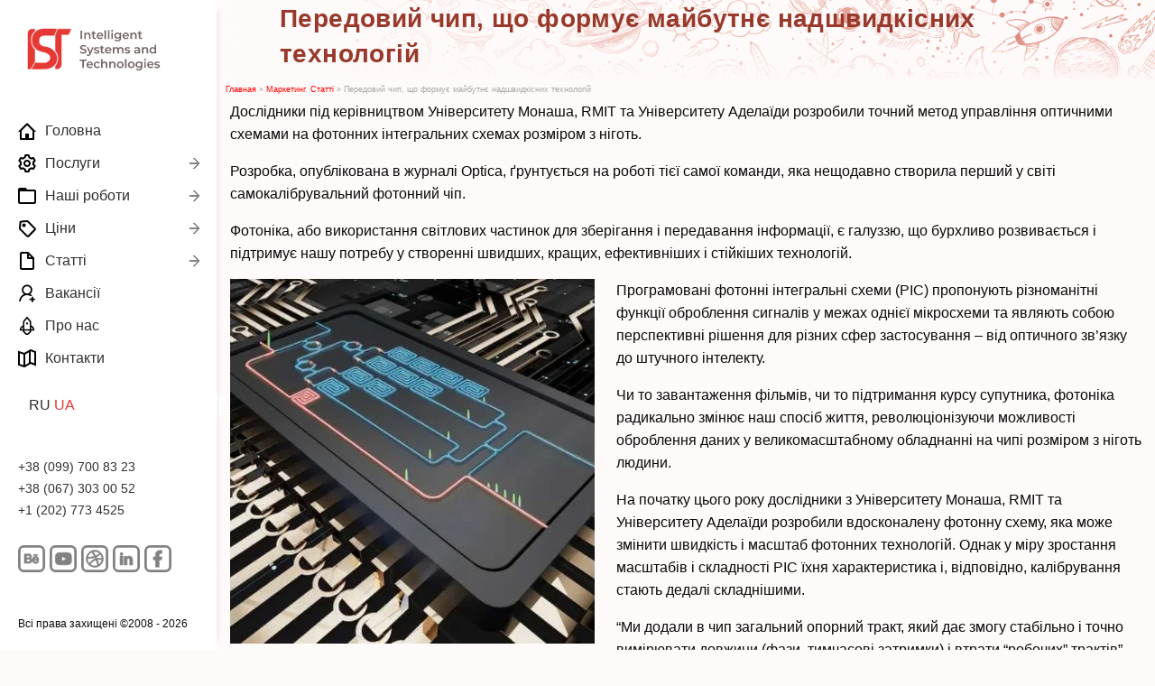

--- FILE ---
content_type: text/html; charset=UTF-8
request_url: https://istec.com.ua/uk/peredovij-chip-shho-formuye-majbutnye-nadshvidkisnih-tehnologij/
body_size: 55788
content:
<!doctype html>
<html lang="uk-UA">

<head>
<!-- Google Tag Manager -->
<script>(function(w,d,s,l,i){w[l]=w[l]||[];w[l].push({'gtm.start':
new Date().getTime(),event:'gtm.js'});var f=d.getElementsByTagName(s)[0],
j=d.createElement(s),dl=l!='dataLayer'?'&l='+l:'';j.async=true;j.src=
'https://www.googletagmanager.com/gtm.js?id='+i+dl;f.parentNode.insertBefore(j,f);
})(window,document,'script','dataLayer','GTM-PJ4RHLC');</script>
<!-- End Google Tag Manager -->
<meta name="google-site-verification" content="H9BHN7oKCcoEC3QYu7XSfVFy1oGDiupERPq7h25fQk0" />
<meta charset="UTF-8">
<meta name="viewport" content="width=device-width, initial-scale=1.0, maximum-scale=1.0, user-scalable=no">
<style>	
	.first-frame {
		padding: 21.3843dvh 0 6.6116dvh;
		height: 100dvh;
	}
	

	.first-frame .rocket-frame-header {
		font-size: 96px;
		width: 100%;
		font-family: 'Oswald', sans-serif;
		color: #FFFFFF;
		text-transform: uppercase;
		font-weight: bold;
		letter-spacing: 2px;

	} 


	.first-frame .rocket-frame-header > p {
		width: 0;
		margin: 0 auto;
		white-space:nowrap;
	    overflow:hidden;
	   
	}

	.first-frame .rocket-frame-header .text-in-color {
		color: #898C8F;
	}

	.first-frame .rocket-frame-text-wrapper {
    	max-width: 52%;
    	margin-left: 166px;
	}

	.first-frame .rocket-frame-text {
		font-size: 18px;
		color: #FFFFFF;
		font-family: "Montserrat", sans-serif;
		font-weight: 300;
	}

	.first-frame .rocket-frame-button {
		margin: 72px 0 0;
	}

	.first-frame .rocket-frame-button > * {
		color: #FFFFFF;
		background-color: #FF583B;
	    padding: 14px 34px;
	    text-transform: uppercase;
	    font-family: 'Montserrat', sans-serif;
	    font-weight: 700;
	    font-size: 14px;
	    display: inline-block;
		transition: all 0.2s ease;
	}

	@keyframes rotate {
		from {transform: rotate(0deg);}
		to {transform: rotate(360deg);}
	}

	.keep-scrolling-block-circle {
		animation: rotate 5s linear infinite;
	}

	.keep-scrolling-block-circle > *:not(.arrow) {
		position: absolute;
		width: 15px;		
		text-transform: uppercase;
		color: #FF583B;
	}

	span.arrow,
	span.arrow:before,
	span.arrow:after {
		content: "";
	    position: absolute;
	    left: 0;
	    right: 0;
	    bottom: 0;
	    top: 0;
	    margin: auto;
	}

	span.arrow {
	    display: inline-block;
	    width: 30px;
	    height: 30px;
	}

	span.arrow:before {
	    border-top: 3px solid #FF583B;
	    border-right: 3px solid #FF583B;
	    width: 15px;
	    height: 15px;
	    transform: rotate(135deg);
	    border-radius: 3px;
	}

	span.arrow:after {
	    background-color: #FF583B;
	    width: 3px;
	    height: 18px;
	    border-radius: 3px;
	}

	.keep-scrolling-block-circle .letter-0 {
	    transform: translate(5px, -17px) rotate(14deg);
	}

	.keep-scrolling-block-circle .letter-1 {
	    transform: translate(18px, -12px) rotate(27deg);
	}

	.keep-scrolling-block-circle .letter-2 {
	    transform: translate(29px, -4px) rotate(60deg);
	}

	.keep-scrolling-block-circle .letter-3 {
	    transform: translate(37px, 8px) rotate(59deg);
	}	

	.keep-scrolling-block-circle .letter-4 {
		transform: translate(42px, 22px) rotate(83deg);	
	}
	.keep-scrolling-block-circle .letter-5 {
		transform: translate(42px, 37px) rotate(95deg);
	}
	.keep-scrolling-block-circle .letter-6 {
		transform: translate(38px, 52px) rotate(110deg);
	}
	.keep-scrolling-block-circle .letter-7 {
		transform: translate(29px, 67px) rotate(130deg);
	}
	.keep-scrolling-block-circle .letter-8 {
		transform: translate(18px, 77px) rotate(145deg);
	}
	.keep-scrolling-block-circle .letter-9 {
		transform: translate(-4px, 80px);
	}

	.keep-scrolling-block-circle .letter-10{
	    transform: translate(-25px, 78px) rotate(-160deg);	    
	}

	.keep-scrolling-block-circle .letter-11{
		transform: translate(-37px, 72px) rotate(-146deg);
	}

	.keep-scrolling-block-circle .letter-12{
		transform: translate(-48px, 63px) rotate(-138deg);
	}

	.keep-scrolling-block-circle .letter-13{
		transform: translate(-57px, 53px) rotate(60deg);
	}

	.keep-scrolling-block-circle .letter-14{
		transform: translate(-59px, 37px) rotate(-95deg);
	}
	.keep-scrolling-block-circle .letter-15{
		transform: translate(-59px, 20px) rotate(-83deg);
	}
	.keep-scrolling-block-circle .letter-16{
	    transform: translate(-54px, 6px) rotate(-60deg);
	}
	.keep-scrolling-block-circle .letter-17{
		transform: translate(-45px, -6px) rotate(-46deg);
	}
	.keep-scrolling-block-circle .letter-18{
	    transform: translate(-20px, -20px);
	}

	.keep-scrolling-block-circle .letter-9:before,
	.keep-scrolling-block-circle .letter-18:before {
		content: "";
		display: inline-block;
		width: 5px;
		height: 5px;
		border-radius: 100%;
		background-color: #FF583B;
	}

	

	.about_us_main {
		position: relative
	}

	.about_us_main {
		min-height: 808px
	}

	#cities {
		bottom: 2%;
		padding: 10px 10px 10px 30px;
		color: #cecece
	}

	#cities a {
		font-size: 12px;
		font-weight: 400;
		color: inherit;
		text-transform: capitalize
	}

	.icon_page_main {
		font-size: 56px;
		width: 25%;
		padding-left: 30px;
		font-family: 'pageicon'!important;
		display: inline-block
	}

	.icon_advertisen::before {
		content:""; 
		display: inline-block; 
		width: 48px; 
		height: 43px; 
		background-image: url('/wp-content/uploads/2020/12/advertisen.svg'); 
		background-repeat: no-repeat; 
		background-size: cover; 
		background-position: center center;
	}

	.icon_coding::before {
		content:""; display: inline-block; width: 50px; height: 45px; background-image: url('/wp-content/uploads/2020/12/coding_1.svg'); background-repeat: no-repeat; background-size: cover; background-position: center center
	}

	.icon_program::before {
		content:""; display: inline-block; width: 50px; height: 50px; background-image: url('/wp-content/uploads/2020/12/program_1.svg'); background-repeat: no-repeat; background-size: cover; background-position: center center
	}

	.alignleft,
	img.alignleft {
	display: inline;
	float: left;
	margin-right: 1.5em;
	}
	.alignright,
	img.alignright {
	display: inline;
	float: right;
	margin-left: 1.5em;
	}
	.aligncenter,
	img.aligncenter {
	clear: both;
	display: block;
	margin-left: auto;
	margin-right: auto;
	}

	.content_post p img.alignleft, .content_post p img.alignright {
	max-width: 40%;
	}

	@media only screen and (max-width:40em) {
		h2 {
			font-size: 20px;
			padding: 15px 0px
		}
		h1 {
			font-size: 22px;
		}
		input[type="submit"] {
			width: auto!important;
		}
	}

	h3 {
		font-size: 24px
	}

	body {
		font-family: 'Arial'
	}

	.wpml-ls ul {
		display: block;
		width: 100%;
		text-align: center;
		background-color: rgba(255, 255, 255, 0.3);
		height: 26px;
		overflow: hidden;
		border-radius: 4px
	}

	.menu-item {
		width: 100%;
	}

	#phone_menu ul li {
		font-size: 14px;
		list-style-type: none;
		font-weight: 400
	}

	.wpml-ls-current-language a {
		color: #E53935
	}

	#phone_menu ul {
		padding: 0;
		margin: 0
	}

	#phone_menu {
		padding: 20px 20px 0px 30px;
		font-weight: 500;
		color: #2D2D2D;
		font-size: 15px;
	}

	#page {
		margin-left: 240px;
		position: relative
	}

	#nav_menu {
		z-index: 11
	}

	header:hover #nav_menu {
		top: 0
	}

	#icl_lang_sel_widget-2 {
		display: inline-block;
		width: 100%
	}

	.menu-item-has-children a {
		color: #2D2D2D
	}

	.current_page_item a {
		color: #E53935
	}

	.menu-item-has-children::after {
		font-family: '';
		content: '\f105';
		font-family: 'fontawesome';
		color: #2D2D2D;
		display: inline-block;
		position: absolute;
		right: 20px;
		top: 5px
	}

	.menu ul {
		margin: 0;
		padding: 0
	}

	.sub-menu a {
		color: #fff
	}

	.sub-menu {
		margin: 0;
		top: 0;
		width: 240px;
		left: 240px;
		padding: 0;
		position: fixed;
		color: #fff;
		overflow: hidden;
		visibility: hidden;
		background-color: #2D2D2D;
		height: 100vh;
		background-repeat: no-repeat;
		background-position: bottom;
		background-size: contain;
		z-index: 1000;
	}

	.sub-menu li {
		list-style-type: none
	}

	#nav_menu ul li {
		display: inline-block;
		position: relative
	}

	.menu-main_menu-container {
		position: relative;
		top: 0
	}

	.current_page_item>a::before {
		color: #E53935!important
	}

	.menu>li>a::before {
	  position: absolute;
	  left: 18px;
	  content:'';
	  width: 24px; 
	  height: 24px;
	  background-size: cover; 
	  background-repeat: no-repeat; 
	  background-position: center center; 
	  display:inline-block;
	  position: absolute;
	  top:0;
	  bottom: 0;
	  margin: auto;
	}

	.menu>li:nth-child(1)>a::before {
		background-image:url('/wp-content/uploads/2020/12/homepage.svg');
	}

	.menu>li:nth-child(2)>a::before {
		background-image:url('/wp-content/uploads/2020/12/services.svg');
	}

	.menu>li:nth-child(3)>a::before {
		background-image:url('/wp-content/uploads/2020/12/ourwork.svg');
	}

	.menu>li:nth-child(4)>a::before {
		background-image:url('/wp-content/uploads/2020/12/prices.svg');
	}

	.menu>li:nth-child(5)>a::before {
		 background-image:url('/wp-content/uploads/2020/12/articles.svg'); 
	}

	.menu>li:nth-child(6)>a::before{ 
		background-image:url('/wp-content/uploads/2020/12/hiring.svg'); 
	}

	.menu>li:nth-child(7)>a::before {
		background-image:url('/wp-content/uploads/2020/12/aboutus.svg');
	}

	.menu>li:nth-child(8)>a::before {
		background-image:url('/wp-content/uploads/2020/12/contacts.svg');
	}


	h2 {
		width: 100%;
		margin: 2% 0px;
		display: inline-block;
		text-align: center;
		font-weight: 400
	}

	h2 .bold_text {
		font-weight: 600!important
	}

	.main_block_serv {
		border-radius: 8px
	}

	.cont_main_block_serv {
		padding: 10px;
		text-align: center
	}

	.cont_main_block_serv h3 {
		width: 70%;
		display: inline-block;
		text-align: left;
		padding-left: 15px;
		font-size: 16px;
		text-transform: uppercase;
		margin-bottom: 0;
		vertical-align: top;
		margin-top: 20px
	}

	li a {
		color: #000000
	}

	.menu>li .sub-menu::before {
	  content: "";
	  display: inline-block;
	  width: 74px;
	  height: 74px;
	  background-size: cover;
	  background-position: center center;
	  background-repeat: no-repeat;
	  position:absolute;
	  z-index:1000;
	  left:40%;
	  top:0%;
	}
	
	.menu>li:nth-child(2) .sub-menu::before{ 
		background-image:url('/wp-content/uploads/2020/12/cog-rotate.svg'); 
		animation:menu_icon 5s infinite linear;
	}
	.menu>li:nth-child(3) .sub-menu::before{ 
		background-image:url('/wp-content/uploads/2020/12/folder-rotate.svg');
		animation:menu_icon_z 5s infinite linear;
	}
	.menu>li:nth-child(4) .sub-menu::before{ 
		background-image:url('/wp-content/uploads/2020/12/tag-rotate.svg');
		animation:menu_icon_z 5s infinite linear;
	}
	.menu>li:nth-child(5) .sub-menu::before{ 
		background-image:url('/wp-content/uploads/2020/12/document-rotate.svg');
		animation:menu_icon_z 5s infinite linear;
	}

	.contact_form_footer br {
		display: none
	}

	input[type="submit"] {
		border: 1px solid;
		border-color: #ccc #ccc #bbb;
		background: #FFAC22;
		color: #fff;
		font-weight: 600;
		border-radius: 0px;
		width: 45%;
		font-size: 16px;
		text-transform: uppercase;
		line-height: 1;
		padding: 14px 33px;
		margin: 0 auto
	}

	@keyframes menu_icon {
		from {
			-o-transform: rotate(0deg);
			-ms-transform: rotate(0deg);
			-moz-transform: rotate(0deg);
			-webkit-transform: rotate(0deg);
			transform: rotate(0deg)
		}
		to {
			-o-transform: rotate(360deg);
			-ms-transform: rotate(360deg);
			-moz-transform: rotate(360deg);
			-webkit-transform: rotate(360deg);
			transform: rotate(360deg)
		}
	}

	@keyframes menu_icon_z {
		from {
			-o-transform: rotate3d(0, 0, 0, 0deg);
			-ms-transform: rotate3d(0, 0, 0, 0deg);
			-moz-transform: rotate3d(0, 0, 0, 0deg);
			-webkit-transform: rotate3d(0, 0, 0, 0deg);
			transform: rotate3d(0, 0, 0, 0deg)
		}
		to {
			-o-transform: rotate3d(0, 2, 0, 360deg);
			-ms-transform: rotate3d(0, 2, 0, 360deg);
			-moz-transform: rotate3d(0, 2, 0, 360deg);
			-webkit-transform: rotate3d(0, 2, 0, 360deg);
			transform: rotate3d(0, 2, 0, 360deg)
		}
	}

	.cont_main_block_serv p {
		text-align: left
	}

	.main_block_serv {
		vertical-align: middle;
		border-radius: 5px
	}

	.main_block_serv a {
		display: block;
		width: 100%;
		height: 100%;
		color: #000
	}

	.cont_main_block_serv h3 {
		font-weight: 400;
		margin-bottom: 0
	}

	.home_page .grid-container {
		padding-bottom: 30px
	}

	.about_us_main {
		padding: 30px 0px
	}

	.about_us_fl {
		overflow: hidden
	}

	.custom-logo {
		padding: 30px;
		margin: 5% 0 12% 0
	}

	.textwidget {
		margin: 0 auto;
	}

	.menu a {
		font-size: 16px;
		font-weight: 400
	}

	.menu a {
		padding: 10px 30px 10px 65px;
		position: relative
	}

	.sub-menu a {
		padding: 13px 20px
	}

	.order_form_logo {
		width: 35%;
		position: fixed;
		top: 0;
		overflow: hidden;
		height: 100vh
	}

	.order_form_page {
		height: 100vh;
		width: 65%;
		position: fixed;
		top: 0;
		overflow: hidden
	}

	#select_time {
		display: block;
		margin: 0 auto;
		text-align: center
	}

	#select_time br {
		display: none
	}

	#select_time .text_time,
	#select_time select {
		display: inline-block;
		text-transform: none
	}

	#select_time select {
		width: 100px;
		border-radius: 6px;
		border-color: #fffafa
	}

	.order_form_page label input {
		width: 100%;
		margin: 0 auto!important;
		border-radius: 0px;
		vertical-align: middle;
		display: block;
		border: 1px solid #402B8B;
		margin: 0;
		font-size: .875rem;
		font-weight: 400;
		line-height: 1.8;
		color: #0a0a0a;
		display: block
	}

	.order_form_page p {
		text-align: center
	}

	.wpcf7-select {
		border-radius: 0px;
		background-color: #402B8B;
		color: #fff
	}

	.order_form_page label input {
		margin: 0;
		padding: 10px
	}

	.order_form_page select {
		font-family: 'Ubuntu'!important
	}

	.order_form_page .wpcf7-submit {
		margin: 30px 0px;
		font-size: 16px;
		width: 50%
	}

	.wpcf7-form-control-wrap .last {
		text-transform: none;
		font-size: 14px;
		position: relative;
		bottom: 0;
		display: inline-block
	}

	.order_form_page {
		right: -65%;
		background-color: #fff;
		z-index: 1000
	}

	.order_form_page .textwidget {
		width: 80%;
		margin: 0 auto;
		margin-top: 10%
	}

	.order_form_logo {
		left: -35%;
		background-image: url('/wp-content/themes/istec/img/back_order_left.jpg');
		background-size: cover;
		background-position: center;
		background-repeat: no-repeat;
		z-index: 1000
	}

	.order_back {
		position: relative;
		top: 30%;
		padding: 30px;
		width: inherit;
		margin: 0 auto;
		vertical-align: middle;
		background: #5f365b
	}

	.close_button {
		width: 32px;
		float: right;
		margin: 20px;
		z-index: 1010
	}

	.close_button svg {
		stroke-width: 20px
	}

	h1 {
		font-family: 'Roboto';
		font-weight: 300;
		font-size: 30px;
		text-transform: uppercase;
		color: #1b0d0d
	}

	[type=tel],
	[type=text] {
		display: block;
		box-sizing: border-box;
		width: 100%;
		height: 2.4375rem;
		margin: 0 0 1rem;
		padding: .5rem;
		border: none;
		border-bottom: 1px solid #fff;
		border-radius: 0px;
		background-color: rgba(255, 255, 255, 0);
		box-shadow: none;
		font-family: inherit;
		font-size: 1rem;
		font-weight: 400;
		line-height: 1.5;
		color: #fff;
		-webkit-appearance: none;
		-moz-appearance: none;
		appearance: none
	}

	h1 {
		text-align: center
	}

	@media (max-width:1366px) {
		header {
			background-color: #fff;
			z-index: 1000;
			max-height: 100vh;
			overflow: unset;
			min-height: initial;
			width: 240px;
			position: fixed;
			height: 100vh;
			-webkit-box-shadow: 10px 0px 8px -11px rgba(0, 0, 0, 0.15);
			-moz-box-shadow: 10px 0px 8px -11px rgba(0, 0, 0, 0.15);
			box-shadow: 10px 0px 8px -11px rgba(0, 0, 0, 0.15)
		}
		#phone_menu {
			padding: 20px 0 0 30px;
			font-weight: 500;
			color: #2D2D2D;
			font-size: 15px;
			position: relative
		}
	}

	.main_block_serv {
		border-radius: 0;
		padding: 10px
	}

	.main_block_serv p {
		padding: 0px 25px!important
	}

	.wpcf7 {
		position: relative
	}

	div.wpcf7 {
		width: 93%
	}

	input[type="submit"] {
		width: 100%;
		background: rgba(255, 170, 34, 1);
		background: -moz-linear-gradient(left, rgba(255, 170, 34, 1) 0%, rgba(255, 170, 34, 1) 50%, rgba(255, 255, 255, 1) 50%, rgba(255, 255, 255, 1) 100%);
		background: -webkit-gradient(left top, right top, color-stop(0%, rgba(255, 170, 34, 1)), color-stop(50%, rgba(255, 170, 34, 1)), color-stop(50%, rgba(255, 255, 255, 1)), color-stop(100%, rgba(255, 255, 255, 1)));
		background: -webkit-linear-gradient(left, rgba(255, 170, 34, 1) 0%, rgba(255, 170, 34, 1) 50%, rgba(255, 255, 255, 1) 50%, rgba(255, 255, 255, 1) 100%);
		background: -o-linear-gradient(left, rgba(255, 170, 34, 1) 0%, rgba(255, 170, 34, 1) 50%, rgba(255, 255, 255, 1) 50%, rgba(255, 255, 255, 1) 100%);
		background: -ms-linear-gradient(left, rgba(255, 170, 34, 1) 0%, rgba(255, 170, 34, 1) 50%, rgba(255, 255, 255, 1) 50%, rgba(255, 255, 255, 1) 100%);
		background: linear-gradient(to right, rgba(255, 170, 34, 1) 0%, rgba(255, 170, 34, 1) 50%, rgba(255, 255, 255, 1) 50%, rgba(255, 255, 255, 1) 100%);
		filter: progid:DXImageTransform.Microsoft.gradient(startColorstr='#ffaa22', endColorstr='#ffffff', GradientType=1);
		display: block;
		background-size: 202%;
		position: relative
	}

	input[type="submit"]::before {
		z-index: -1;
		display: block;
		content: '';
		position: absolute;
		top: 0;
		left: -100%;
		height: 100%;
		width: 100%;
		background-color: rgba(255, 255, 255, 1)
	}

	@media only screen and (max-width:64em) {

		

		.main_block_serv p {
			padding: 0px 0px!important
		}
		h2 {
			font-size: 26px;
			margin: 0px 0px
		}
		.home_page .grid-container {
			padding-bottom: 0px
		}
		.icon_page_main {
			vertical-align: middle;
			padding-left: 0px
		}
		h3 {
			font-size: 15px
		}
		.cont_main_block_serv h3 {
			margin-top: 0px!important;
			vertical-align: middle
		}
		.sub-menu {
			margin: 0;
			top: auto;
			width: auto;
			left: auto;
			padding: 0;
			position: normal;
			color: #fff;
			overflow: normal;
			visibility: normal;
			background-color: #2D2D2D;
			height: auto;
			background-repeat: no-repeat;
			background-position: bottom;
			background-size: contain;
			z-index: 1001;
		}
		.sub-menu li:first-child {
			margin-top: 5px
		}
		#page {
			margin: 0
		}
		
		#phone_menu {
			font-weight: 500;
			position: relative;
			color: #2D2D2D;
			font-size: 15px
		}
		#page {
			margin-top:
		}
		.sub-menu {
			width: 240px!important;
			display: none
		}
		#phone_menu ul li {
			display: block!important
		}
		header {
			left: -100%;
			width: 240px
		}
		.custom-logo {
			position: relative;
			height: 35px;
			padding: 0;
			margin: 0 auto
		}
		#nav_menu {
			padding-top: 15px
		}
	}

	@media only screen and (max-width:40em) {
		.order_form_page {
			width: 100%;
			right: -100%
		}
		.close_button {
			margin: 64px 20px -20px 20px
		}
		.order_form_page label input {
			width: 100%;
			margin: 0 auto!important
		}
		.order_form_page .wpcf7-submit {
			margin: 30px 0px;
			font-size: 16px;
			margin: 0 auto;
			width: auto;
			float: none
		}
		.wpcf7-form {
			position: relative
		}
		div.wpcf7 {
			width: 100%
		}
		h2 {
			font-size: 24px;
			padding: 15px 0px
		}
		.cont_main_block_serv h3 {
			padding-left: 0px;
			margin-top: 10px
		}
	}

	@media only screen and (min-width:64.063em) and (max-width:90em) {
		.main_block_serv {
			padding: 0!important;
			margin: 10px!important
		}
		.main_block_serv p {
			padding: 0!important
		}
		.icon_page_main {
			padding: 0!important
		}
	}

	.wpcf7-form-control-wrap {
		position: relative
	}

	.tech-what__normal {
		opacity: 0;
		display: none;
		position: absolute;
		right: 1px;
		font-weight: bold;
		z-index: 100;
		text-align: center;
		border-radius: 6px;
		padding: 10px;
		background-color: #fff;
		color: #000;
		border: 1px solid red
	}

	.screen-reader-response {
		display: none
	}

	.tech-what__normal {
		opacity: 0;
		display: none;
		position: absolute;
		top: 68px;
		right: 1px;
		font-weight: bold;
		z-index: 100;
		text-align: center;
		border-radius: 6px;
		padding: 9px;
		background-color: #fff;
		color: #000;
		font-size: 16px
	}

	@media (max-width:768px) {
		.cont_main_block_serv h3 {
			width: 100%;
			padding: 10px 0px;
			font-weight: 600;
			text-align: center
		}
		.icon_page_main {
			font-size: 45px;
			background-color: #000;
			color: #fff;
			border-radius: 50%;
			padding: 15px;
			width: 100px
		}
		.line_t {
			display: block;
			width: 126px;
			height: 6px;
			background: url('/wp-content/themes/istec/img/line.png') no-repeat 0 0;
			margin: 10px auto 10px
		}
	}

	@media (max-width:425px) {
		.site-footer form input {
			margin-bottom: 0
		}
	}

	h1,
	h2,
	h3 {
		font-family: "Helvetica Neue", Helvetica, Arial, sans-serif;
		text-transform: uppercase
	}

	.order_form_page label {
		display: block;
		margin: auto;
		width: 66%
	}

	.order_form_page label input {
		border-radius: 4px
	}

	.order_form_page {
		font-family: "Helvetica Neue", Helvetica, Arial, sans-serif
	}

	.order_form_page input[type="submit"] {
		border-radius: 6px;
		border-color: #FFAC22;
		margin: 4% auto 2%;
		width: 40%
	}

	.home_page h2 {
		font-size: 38px;
		font-weight: 600;
		margin-bottom: 10px
	}

	.menu__descr a {
		font-size: 14px;
		line-height: 16px
	}

	.menu-item:nth-child(4) .sub-menu li:first-child {
		border-bottom: 1px solid #ffd11f
	}

	.menu-item:nth-child(3) .sub-menu li:first-child {
		border-bottom: 1px solid #ff9800
	}

	.menu-item:nth-child(2) .sub-menu li:first-child {
		border-bottom: 1px solid #fd2b26
	}

	.main_serv_menu h2 {
		padding-bottom: 20px
	}

	.main_block_serv h3 {
		font-weight: 600;
		color: rgba(0, 0, 0, 0.65)
	}

	.icon_page_main {
		padding-left: 15px
	}

	.cont_main_block_serv h3 {
		padding-left: 5px
	}

	.main_serv_menu .main_block_serv:nth-child(3) .cont_main_block_serv h3 {
		padding-right: 44px
	}

	.banner-main {
		position: relative
	}

	.hgroup-wrapper {
		position: absolute;
	  top: 20%;
	  left: 50%;
	  transform: translate(-50%, 0);
	}

	.banner-main hgroup {
		position: relative
	}

	.banner-main hgroup:before,
	.banner-main hgroup:after {
		display: block;
		position: absolute
	}

	.banner-main hgroup:before {
		content: url(../img/circle-1.png);
		left: -16%;
		top: -15%;
		z-index: -1
	}

	.banner-main hgroup:after {
		content: url(../img/circle-2.png);
		left: -52%;
		top: -58%;
		z-index: -2
	}

	.banner-title {
		font-size: 3em;
		line-height: 1.5em;
		font-weight: 400;
		color: #fff;
		text-align: center;
		white-space: nowrap
	}

	@media (max-width:768px) {
		.home_page .main_serv_menu {
			margin-top: 2%
		}
		.about_us_main {
			min-height: unset
		}
		#nav_menu ul li.menu__descr {
			top: 0
		}
		.menu ul.sub-menu {
			z-index: 10000;
		}
	}

	.first-frame .rocket-frame-button > a:hover {
		color: #FF583B;
		background-color: #FFF;
		box-shadow: 0 0 3px 3px #ff583b;
	}
	@media print,screen and (min-width:40em){.reveal,.reveal.large,.reveal.small,.reveal.tiny{right:auto;left:auto;margin:0 auto}}/*! normalize-scss | MIT/GPLv2 License | bit.ly/normalize-scss */html{font-family:sans-serif;line-height:1.15;-ms-text-size-adjust:100%;-webkit-text-size-adjust:100%}body{margin:0}article,aside,footer,header,nav,section{display:block}h1{font-size:2em;margin:.67em 0}figcaption,figure{display:block}figure{margin:1em 40px}hr{box-sizing:content-box;height:0;overflow:visible}main{display:block}pre{font-family:monospace,monospace;font-size:1em}a{background-color:transparent;-webkit-text-decoration-skip:objects}a:active,a:hover{outline-width:0}abbr[title]{border-bottom:none;text-decoration:underline;text-decoration:underline dotted}b,strong{font-weight:inherit}b,strong{font-weight:bolder}code,kbd,samp{font-family:monospace,monospace;font-size:1em}dfn{font-style:italic}mark{background-color:#ff0;color:#000}small{font-size:80%}sub,sup{font-size:75%;line-height:0;position:relative;vertical-align:baseline}sub{bottom:-.25em}sup{top:-.5em}audio,video{display:inline-block}audio:not([controls]){display:none;height:0}img{border-style:none}svg:not(:root){overflow:hidden}button,input,optgroup,select,textarea{font-family:sans-serif;font-size:100%;line-height:1.15;margin:0}button{overflow:visible}button,select{text-transform:none}[type=reset],[type=submit],button,html [type=button]{-webkit-appearance:button}[type=button]::-moz-focus-inner,[type=reset]::-moz-focus-inner,[type=submit]::-moz-focus-inner,button::-moz-focus-inner{border-style:none;padding:0}[type=button]:-moz-focusring,[type=reset]:-moz-focusring,[type=submit]:-moz-focusring,button:-moz-focusring{outline:1px dotted ButtonText}input{overflow:visible}[type=checkbox],[type=radio]{box-sizing:border-box;padding:0}[type=number]::-webkit-inner-spin-button,[type=number]::-webkit-outer-spin-button{height:auto}[type=search]{-webkit-appearance:textfield;outline-offset:-2px}[type=search]::-webkit-search-cancel-button,[type=search]::-webkit-search-decoration{-webkit-appearance:none}::-webkit-file-upload-button{-webkit-appearance:button;font:inherit}fieldset{border:1px solid silver;margin:0 2px;padding:.35em .625em .75em}legend{box-sizing:border-box;display:table;max-width:100%;padding:0;color:inherit;white-space:normal}progress{display:inline-block;vertical-align:baseline}textarea{overflow:auto}details{display:block}summary{display:list-item}menu{display:block}canvas{display:inline-block}template{display:none}[hidden]{display:none}.foundation-mq{font-family:"small=0em&medium=40em&large=64em&xlarge=75em&xxlarge=90em"}html{box-sizing:border-box;font-size:100%}*,::after,::before{box-sizing:inherit}body{margin:0;padding:0;background:#FEFAF9;font-family:"Helvetica Neue",Helvetica,Roboto,Arial,sans-serif;font-weight:400;line-height:1.5;color:#0a0a0a;-webkit-font-smoothing:antialiased;-moz-osx-font-smoothing:grayscale}img{display:inline-block;vertical-align:middle;max-width:100%;height:auto;-ms-interpolation-mode:bicubic}textarea{height:auto;min-height:50px;border-radius:0}select{box-sizing:border-box;width:100%;border-radius:0}.map_canvas embed,.map_canvas img,.map_canvas object,.mqa-display embed,.mqa-display img,.mqa-display object{max-width:none!important}button{padding:0;-webkit-appearance:none;-moz-appearance:none;appearance:none;border:0;border-radius:0;background:0 0;line-height:1;cursor:auto}[data-whatinput=mouse] button{outline:0}pre{overflow:auto}button,input,optgroup,select,textarea{font-family:inherit}.is-visible{display:block!important}.is-hidden{display:none!important}.grid-container{padding-right:.625rem;padding-left:.625rem;max-width:75rem;margin:0 auto}@media print,screen and (min-width:40em){.grid-container{padding-right:.9375rem;padding-left:.9375rem}}.grid-container.fluid{padding-right:.625rem;padding-left:.625rem;max-width:100%;margin:0 auto}@media print,screen and (min-width:40em){.grid-container.fluid{padding-right:.9375rem;padding-left:.9375rem}}.grid-container.full{padding-right:0;padding-left:0;max-width:100%;margin:0 auto}.grid-x{display:-ms-flexbox;display:flex;-ms-flex-flow:row wrap;flex-flow:row wrap}.cell{-ms-flex:0 0 auto;flex:0 0 auto;min-height:0;min-width:0;width:100%}.cell.auto{-ms-flex:1 1 0px;flex:1 1 0px}.cell.shrink{-ms-flex:0 0 auto;flex:0 0 auto}.grid-x>.auto{width:auto}.grid-x>.shrink{width:auto}.grid-x>.small-1,.grid-x>.small-10,.grid-x>.small-11,.grid-x>.small-12,.grid-x>.small-2,.grid-x>.small-3,.grid-x>.small-4,.grid-x>.small-5,.grid-x>.small-6,.grid-x>.small-7,.grid-x>.small-8,.grid-x>.small-9,.grid-x>.small-full,.grid-x>.small-shrink{-ms-flex-preferred-size:auto;flex-basis:auto}@media print,screen and (min-width:40em){.grid-x>.medium-1,.grid-x>.medium-10,.grid-x>.medium-11,.grid-x>.medium-12,.grid-x>.medium-2,.grid-x>.medium-3,.grid-x>.medium-4,.grid-x>.medium-5,.grid-x>.medium-6,.grid-x>.medium-7,.grid-x>.medium-8,.grid-x>.medium-9,.grid-x>.medium-full,.grid-x>.medium-shrink{-ms-flex-preferred-size:auto;flex-basis:auto}}@media print,screen and (min-width:64em){.grid-x>.large-1,.grid-x>.large-10,.grid-x>.large-11,.grid-x>.large-12,.grid-x>.large-2,.grid-x>.large-3,.grid-x>.large-4,.grid-x>.large-5,.grid-x>.large-6,.grid-x>.large-7,.grid-x>.large-8,.grid-x>.large-9,.grid-x>.large-full,.grid-x>.large-shrink{-ms-flex-preferred-size:auto;flex-basis:auto}}.grid-x>.small-1{width:8.33333%}.grid-x>.small-2{width:16.66667%}.grid-x>.small-3{width:25%}.grid-x>.small-4{width:33.33333%}.grid-x>.small-5{width:41.66667%}.grid-x>.small-6{width:50%}.grid-x>.small-7{width:58.33333%}.grid-x>.small-8{width:66.66667%}.grid-x>.small-9{width:75%}.grid-x>.small-10{width:83.33333%}.grid-x>.small-11{width:91.66667%}.grid-x>.small-12{width:100%}@media print,screen and (min-width:40em){.grid-x>.medium-auto{-ms-flex:1 1 0px;flex:1 1 0px;width:auto}.grid-x>.medium-shrink{-ms-flex:0 0 auto;flex:0 0 auto;width:auto}.grid-x>.medium-1{width:8.33333%}.grid-x>.medium-2{width:16.66667%}.grid-x>.medium-3{width:25%}.grid-x>.medium-4{width:33.33333%}.grid-x>.medium-5{width:41.66667%}.grid-x>.medium-6{width:50%}.grid-x>.medium-7{width:58.33333%}.grid-x>.medium-8{width:66.66667%}.grid-x>.medium-9{width:75%}.grid-x>.medium-10{width:83.33333%}.grid-x>.medium-11{width:91.66667%}.grid-x>.medium-12{width:100%}}@media print,screen and (min-width:64em){.grid-x>.large-auto{-ms-flex:1 1 0px;flex:1 1 0px;width:auto}.grid-x>.large-shrink{-ms-flex:0 0 auto;flex:0 0 auto;width:auto}.grid-x>.large-1{width:8.33333%}.grid-x>.large-2{width:16.66667%}.grid-x>.large-3{width:25%}.grid-x>.large-4{width:33.33333%}.grid-x>.large-5{width:41.66667%}.grid-x>.large-6{width:50%}.grid-x>.large-7{width:58.33333%}.grid-x>.large-8{width:66.66667%}.grid-x>.large-9{width:75%}.grid-x>.large-10{width:83.33333%}.grid-x>.large-11{width:91.66667%}.grid-x>.large-12{width:100%}}.grid-margin-x:not(.grid-x)>.cell{width:auto}.grid-margin-y:not(.grid-y)>.cell{height:auto}.grid-margin-x{margin-left:-.625rem;margin-right:-.625rem}@media print,screen and (min-width:40em){.grid-margin-x{margin-left:-.9375rem;margin-right:-.9375rem}}.grid-margin-x>.cell{width:calc(100% - 1.25rem);margin-left:.625rem;margin-right:.625rem}@media print,screen and (min-width:40em){.grid-margin-x>.cell{width:calc(100% - 1.875rem);margin-left:.9375rem;margin-right:.9375rem}}.grid-margin-x>.auto{width:auto}.grid-margin-x>.shrink{width:auto}.grid-margin-x>.small-1{width:calc(8.33333% - 1.25rem)}.grid-margin-x>.small-2{width:calc(16.66667% - 1.25rem)}.grid-margin-x>.small-3{width:calc(25% - 1.25rem)}.grid-margin-x>.small-4{width:calc(33.33333% - 1.25rem)}.grid-margin-x>.small-5{width:calc(41.66667% - 1.25rem)}.grid-margin-x>.small-6{width:calc(50% - 1.25rem)}.grid-margin-x>.small-7{width:calc(58.33333% - 1.25rem)}.grid-margin-x>.small-8{width:calc(66.66667% - 1.25rem)}.grid-margin-x>.small-9{width:calc(75% - 1.25rem)}.grid-margin-x>.small-10{width:calc(83.33333% - 1.25rem)}.grid-margin-x>.small-11{width:calc(91.66667% - 1.25rem)}.grid-margin-x>.small-12{width:calc(100% - 1.25rem)}@media print,screen and (min-width:40em){.grid-margin-x>.auto{width:auto}.grid-margin-x>.shrink{width:auto}.grid-margin-x>.small-1{width:calc(8.33333% - 1.875rem)}.grid-margin-x>.small-2{width:calc(16.66667% - 1.875rem)}.grid-margin-x>.small-3{width:calc(25% - 1.875rem)}.grid-margin-x>.small-4{width:calc(33.33333% - 1.875rem)}.grid-margin-x>.small-5{width:calc(41.66667% - 1.875rem)}.grid-margin-x>.small-6{width:calc(50% - 1.875rem)}.grid-margin-x>.small-7{width:calc(58.33333% - 1.875rem)}.grid-margin-x>.small-8{width:calc(66.66667% - 1.875rem)}.grid-margin-x>.small-9{width:calc(75% - 1.875rem)}.grid-margin-x>.small-10{width:calc(83.33333% - 1.875rem)}.grid-margin-x>.small-11{width:calc(91.66667% - 1.875rem)}.grid-margin-x>.small-12{width:calc(100% - 1.875rem)}.grid-margin-x>.medium-auto{width:auto}.grid-margin-x>.medium-shrink{width:auto}.grid-margin-x>.medium-1{width:calc(8.33333% - 1.875rem)}.grid-margin-x>.medium-2{width:calc(16.66667% - 1.875rem)}.grid-margin-x>.medium-3{width:calc(25% - 1.875rem)}.grid-margin-x>.medium-4{width:calc(33.33333% - 1.875rem)}.grid-margin-x>.medium-5{width:calc(41.66667% - 1.875rem)}.grid-margin-x>.medium-6{width:calc(50% - 1.875rem)}.grid-margin-x>.medium-7{width:calc(58.33333% - 1.875rem)}.grid-margin-x>.medium-8{width:calc(66.66667% - 1.875rem)}.grid-margin-x>.medium-9{width:calc(75% - 1.875rem)}.grid-margin-x>.medium-10{width:calc(83.33333% - 1.875rem)}.grid-margin-x>.medium-11{width:calc(91.66667% - 1.875rem)}.grid-margin-x>.medium-12{width:calc(100% - 1.875rem)}}@media print,screen and (min-width:64em){.grid-margin-x>.large-auto{width:auto}.grid-margin-x>.large-shrink{width:auto}.grid-margin-x>.large-1{width:calc(8.33333% - 1.875rem)}.grid-margin-x>.large-2{width:calc(16.66667% - 1.875rem)}.grid-margin-x>.large-3{width:calc(25% - 1.875rem)}.grid-margin-x>.large-4{width:calc(33.33333% - 1.875rem)}.grid-margin-x>.large-5{width:calc(41.66667% - 1.875rem)}.grid-margin-x>.large-6{width:calc(50% - 1.875rem)}.grid-margin-x>.large-7{width:calc(58.33333% - 1.875rem)}.grid-margin-x>.large-8{width:calc(66.66667% - 1.875rem)}.grid-margin-x>.large-9{width:calc(75% - 1.875rem)}.grid-margin-x>.large-10{width:calc(83.33333% - 1.875rem)}.grid-margin-x>.large-11{width:calc(91.66667% - 1.875rem)}.grid-margin-x>.large-12{width:calc(100% - 1.875rem)}}.grid-padding-x .grid-padding-x{margin-right:-.625rem;margin-left:-.625rem}@media print,screen and (min-width:40em){.grid-padding-x .grid-padding-x{margin-right:-.9375rem;margin-left:-.9375rem}}.grid-container:not(.full)>.grid-padding-x{margin-right:-.625rem;margin-left:-.625rem}@media print,screen and (min-width:40em){.grid-container:not(.full)>.grid-padding-x{margin-right:-.9375rem;margin-left:-.9375rem}}.grid-padding-x>.cell{padding-right:.625rem;padding-left:.625rem}@media print,screen and (min-width:40em){.grid-padding-x>.cell{padding-right:.9375rem;padding-left:.9375rem}}.small-up-1>.cell{width:100%}.small-up-2>.cell{width:50%}.small-up-3>.cell{width:33.33333%}.small-up-4>.cell{width:25%}.small-up-5>.cell{width:20%}.small-up-6>.cell{width:16.66667%}.small-up-7>.cell{width:14.28571%}.small-up-8>.cell{width:12.5%}@media print,screen and (min-width:40em){.medium-up-1>.cell{width:100%}.medium-up-2>.cell{width:50%}.medium-up-3>.cell{width:33.33333%}.medium-up-4>.cell{width:25%}.medium-up-5>.cell{width:20%}.medium-up-6>.cell{width:16.66667%}.medium-up-7>.cell{width:14.28571%}.medium-up-8>.cell{width:12.5%}}@media print,screen and (min-width:64em){.large-up-1>.cell{width:100%}.large-up-2>.cell{width:50%}.large-up-3>.cell{width:33.33333%}.large-up-4>.cell{width:25%}.large-up-5>.cell{width:20%}.large-up-6>.cell{width:16.66667%}.large-up-7>.cell{width:14.28571%}.large-up-8>.cell{width:12.5%}}.grid-margin-x.small-up-1>.cell{width:calc(100% - 1.25rem)}.grid-margin-x.small-up-2>.cell{width:calc(50% - 1.25rem)}.grid-margin-x.small-up-3>.cell{width:calc(33.33333% - 1.25rem)}.grid-margin-x.small-up-4>.cell{width:calc(25% - 1.25rem)}.grid-margin-x.small-up-5>.cell{width:calc(20% - 1.25rem)}.grid-margin-x.small-up-6>.cell{width:calc(16.66667% - 1.25rem)}.grid-margin-x.small-up-7>.cell{width:calc(14.28571% - 1.25rem)}.grid-margin-x.small-up-8>.cell{width:calc(12.5% - 1.25rem)}@media print,screen and (min-width:40em){.grid-margin-x.small-up-1>.cell{width:calc(100% - 1.25rem)}.grid-margin-x.small-up-2>.cell{width:calc(50% - 1.25rem)}.grid-margin-x.small-up-3>.cell{width:calc(33.33333% - 1.25rem)}.grid-margin-x.small-up-4>.cell{width:calc(25% - 1.25rem)}.grid-margin-x.small-up-5>.cell{width:calc(20% - 1.25rem)}.grid-margin-x.small-up-6>.cell{width:calc(16.66667% - 1.25rem)}.grid-margin-x.small-up-7>.cell{width:calc(14.28571% - 1.25rem)}.grid-margin-x.small-up-8>.cell{width:calc(12.5% - 1.25rem)}.grid-margin-x.medium-up-1>.cell{width:calc(100% - 1.875rem)}.grid-margin-x.medium-up-2>.cell{width:calc(50% - 1.875rem)}.grid-margin-x.medium-up-3>.cell{width:calc(33.33333% - 1.875rem)}.grid-margin-x.medium-up-4>.cell{width:calc(25% - 1.875rem)}.grid-margin-x.medium-up-5>.cell{width:calc(20% - 1.875rem)}.grid-margin-x.medium-up-6>.cell{width:calc(16.66667% - 1.875rem)}.grid-margin-x.medium-up-7>.cell{width:calc(14.28571% - 1.875rem)}.grid-margin-x.medium-up-8>.cell{width:calc(12.5% - 1.875rem)}}@media print,screen and (min-width:64em){.grid-margin-x.large-up-1>.cell{width:calc(100% - 1.875rem)}.grid-margin-x.large-up-2>.cell{width:calc(50% - 1.875rem)}.grid-margin-x.large-up-3>.cell{width:calc(33.33333% - 1.875rem)}.grid-margin-x.large-up-4>.cell{width:calc(25% - 1.875rem)}.grid-margin-x.large-up-5>.cell{width:calc(20% - 1.875rem)}.grid-margin-x.large-up-6>.cell{width:calc(16.66667% - 1.875rem)}.grid-margin-x.large-up-7>.cell{width:calc(14.28571% - 1.875rem)}.grid-margin-x.large-up-8>.cell{width:calc(12.5% - 1.875rem)}}.small-margin-collapse{margin-right:0;margin-left:0}.small-margin-collapse>.cell{margin-right:0;margin-left:0}.small-margin-collapse>.small-1{width:8.33333%}.small-margin-collapse>.small-2{width:16.66667%}.small-margin-collapse>.small-3{width:25%}.small-margin-collapse>.small-4{width:33.33333%}.small-margin-collapse>.small-5{width:41.66667%}.small-margin-collapse>.small-6{width:50%}.small-margin-collapse>.small-7{width:58.33333%}.small-margin-collapse>.small-8{width:66.66667%}.small-margin-collapse>.small-9{width:75%}.small-margin-collapse>.small-10{width:83.33333%}.small-margin-collapse>.small-11{width:91.66667%}.small-margin-collapse>.small-12{width:100%}@media print,screen and (min-width:40em){.small-margin-collapse>.medium-1{width:8.33333%}.small-margin-collapse>.medium-2{width:16.66667%}.small-margin-collapse>.medium-3{width:25%}.small-margin-collapse>.medium-4{width:33.33333%}.small-margin-collapse>.medium-5{width:41.66667%}.small-margin-collapse>.medium-6{width:50%}.small-margin-collapse>.medium-7{width:58.33333%}.small-margin-collapse>.medium-8{width:66.66667%}.small-margin-collapse>.medium-9{width:75%}.small-margin-collapse>.medium-10{width:83.33333%}.small-margin-collapse>.medium-11{width:91.66667%}.small-margin-collapse>.medium-12{width:100%}}@media print,screen and (min-width:64em){.small-margin-collapse>.large-1{width:8.33333%}.small-margin-collapse>.large-2{width:16.66667%}.small-margin-collapse>.large-3{width:25%}.small-margin-collapse>.large-4{width:33.33333%}.small-margin-collapse>.large-5{width:41.66667%}.small-margin-collapse>.large-6{width:50%}.small-margin-collapse>.large-7{width:58.33333%}.small-margin-collapse>.large-8{width:66.66667%}.small-margin-collapse>.large-9{width:75%}.small-margin-collapse>.large-10{width:83.33333%}.small-margin-collapse>.large-11{width:91.66667%}.small-margin-collapse>.large-12{width:100%}}.small-padding-collapse{margin-right:0;margin-left:0}.small-padding-collapse>.cell{padding-right:0;padding-left:0}@media print,screen and (min-width:40em){.medium-margin-collapse{margin-right:0;margin-left:0}.medium-margin-collapse>.cell{margin-right:0;margin-left:0}}@media print,screen and (min-width:40em){.medium-margin-collapse>.small-1{width:8.33333%}.medium-margin-collapse>.small-2{width:16.66667%}.medium-margin-collapse>.small-3{width:25%}.medium-margin-collapse>.small-4{width:33.33333%}.medium-margin-collapse>.small-5{width:41.66667%}.medium-margin-collapse>.small-6{width:50%}.medium-margin-collapse>.small-7{width:58.33333%}.medium-margin-collapse>.small-8{width:66.66667%}.medium-margin-collapse>.small-9{width:75%}.medium-margin-collapse>.small-10{width:83.33333%}.medium-margin-collapse>.small-11{width:91.66667%}.medium-margin-collapse>.small-12{width:100%}}@media print,screen and (min-width:40em){.medium-margin-collapse>.medium-1{width:8.33333%}.medium-margin-collapse>.medium-2{width:16.66667%}.medium-margin-collapse>.medium-3{width:25%}.medium-margin-collapse>.medium-4{width:33.33333%}.medium-margin-collapse>.medium-5{width:41.66667%}.medium-margin-collapse>.medium-6{width:50%}.medium-margin-collapse>.medium-7{width:58.33333%}.medium-margin-collapse>.medium-8{width:66.66667%}.medium-margin-collapse>.medium-9{width:75%}.medium-margin-collapse>.medium-10{width:83.33333%}.medium-margin-collapse>.medium-11{width:91.66667%}.medium-margin-collapse>.medium-12{width:100%}}@media print,screen and (min-width:64em){.medium-margin-collapse>.large-1{width:8.33333%}.medium-margin-collapse>.large-2{width:16.66667%}.medium-margin-collapse>.large-3{width:25%}.medium-margin-collapse>.large-4{width:33.33333%}.medium-margin-collapse>.large-5{width:41.66667%}.medium-margin-collapse>.large-6{width:50%}.medium-margin-collapse>.large-7{width:58.33333%}.medium-margin-collapse>.large-8{width:66.66667%}.medium-margin-collapse>.large-9{width:75%}.medium-margin-collapse>.large-10{width:83.33333%}.medium-margin-collapse>.large-11{width:91.66667%}.medium-margin-collapse>.large-12{width:100%}}@media print,screen and (min-width:40em){.medium-padding-collapse{margin-right:0;margin-left:0}.medium-padding-collapse>.cell{padding-right:0;padding-left:0}}@media print,screen and (min-width:64em){.large-margin-collapse{margin-right:0;margin-left:0}.large-margin-collapse>.cell{margin-right:0;margin-left:0}}@media print,screen and (min-width:64em){.large-margin-collapse>.small-1{width:8.33333%}.large-margin-collapse>.small-2{width:16.66667%}.large-margin-collapse>.small-3{width:25%}.large-margin-collapse>.small-4{width:33.33333%}.large-margin-collapse>.small-5{width:41.66667%}.large-margin-collapse>.small-6{width:50%}.large-margin-collapse>.small-7{width:58.33333%}.large-margin-collapse>.small-8{width:66.66667%}.large-margin-collapse>.small-9{width:75%}.large-margin-collapse>.small-10{width:83.33333%}.large-margin-collapse>.small-11{width:91.66667%}.large-margin-collapse>.small-12{width:100%}}@media print,screen and (min-width:64em){.large-margin-collapse>.medium-1{width:8.33333%}.large-margin-collapse>.medium-2{width:16.66667%}.large-margin-collapse>.medium-3{width:25%}.large-margin-collapse>.medium-4{width:33.33333%}.large-margin-collapse>.medium-5{width:41.66667%}.large-margin-collapse>.medium-6{width:50%}.large-margin-collapse>.medium-7{width:58.33333%}.large-margin-collapse>.medium-8{width:66.66667%}.large-margin-collapse>.medium-9{width:75%}.large-margin-collapse>.medium-10{width:83.33333%}.large-margin-collapse>.medium-11{width:91.66667%}.large-margin-collapse>.medium-12{width:100%}}@media print,screen and (min-width:64em){.large-margin-collapse>.large-1{width:8.33333%}.large-margin-collapse>.large-2{width:16.66667%}.large-margin-collapse>.large-3{width:25%}.large-margin-collapse>.large-4{width:33.33333%}.large-margin-collapse>.large-5{width:41.66667%}.large-margin-collapse>.large-6{width:50%}.large-margin-collapse>.large-7{width:58.33333%}.large-margin-collapse>.large-8{width:66.66667%}.large-margin-collapse>.large-9{width:75%}.large-margin-collapse>.large-10{width:83.33333%}.large-margin-collapse>.large-11{width:91.66667%}.large-margin-collapse>.large-12{width:100%}}@media print,screen and (min-width:64em){.large-padding-collapse{margin-right:0;margin-left:0}.large-padding-collapse>.cell{padding-right:0;padding-left:0}}.small-offset-0{margin-left:0}.grid-margin-x>.small-offset-0{margin-left:calc(0% + .625rem)}.small-offset-1{margin-left:8.33333%}.grid-margin-x>.small-offset-1{margin-left:calc(8.33333% + .625rem)}.small-offset-2{margin-left:16.66667%}.grid-margin-x>.small-offset-2{margin-left:calc(16.66667% + .625rem)}.small-offset-3{margin-left:25%}.grid-margin-x>.small-offset-3{margin-left:calc(25% + .625rem)}.small-offset-4{margin-left:33.33333%}.grid-margin-x>.small-offset-4{margin-left:calc(33.33333% + .625rem)}.small-offset-5{margin-left:41.66667%}.grid-margin-x>.small-offset-5{margin-left:calc(41.66667% + .625rem)}.small-offset-6{margin-left:50%}.grid-margin-x>.small-offset-6{margin-left:calc(50% + .625rem)}.small-offset-7{margin-left:58.33333%}.grid-margin-x>.small-offset-7{margin-left:calc(58.33333% + .625rem)}.small-offset-8{margin-left:66.66667%}.grid-margin-x>.small-offset-8{margin-left:calc(66.66667% + .625rem)}.small-offset-9{margin-left:75%}.grid-margin-x>.small-offset-9{margin-left:calc(75% + .625rem)}.small-offset-10{margin-left:83.33333%}.grid-margin-x>.small-offset-10{margin-left:calc(83.33333% + .625rem)}.small-offset-11{margin-left:91.66667%}.grid-margin-x>.small-offset-11{margin-left:calc(91.66667% + .625rem)}@media print,screen and (min-width:40em){.medium-offset-0{margin-left:0}.grid-margin-x>.medium-offset-0{margin-left:calc(0% + .9375rem)}.medium-offset-1{margin-left:8.33333%}.grid-margin-x>.medium-offset-1{margin-left:calc(8.33333% + .9375rem)}.medium-offset-2{margin-left:16.66667%}.grid-margin-x>.medium-offset-2{margin-left:calc(16.66667% + .9375rem)}.medium-offset-3{margin-left:25%}.grid-margin-x>.medium-offset-3{margin-left:calc(25% + .9375rem)}.medium-offset-4{margin-left:33.33333%}.grid-margin-x>.medium-offset-4{margin-left:calc(33.33333% + .9375rem)}.medium-offset-5{margin-left:41.66667%}.grid-margin-x>.medium-offset-5{margin-left:calc(41.66667% + .9375rem)}.medium-offset-6{margin-left:50%}.grid-margin-x>.medium-offset-6{margin-left:calc(50% + .9375rem)}.medium-offset-7{margin-left:58.33333%}.grid-margin-x>.medium-offset-7{margin-left:calc(58.33333% + .9375rem)}.medium-offset-8{margin-left:66.66667%}.grid-margin-x>.medium-offset-8{margin-left:calc(66.66667% + .9375rem)}.medium-offset-9{margin-left:75%}.grid-margin-x>.medium-offset-9{margin-left:calc(75% + .9375rem)}.medium-offset-10{margin-left:83.33333%}.grid-margin-x>.medium-offset-10{margin-left:calc(83.33333% + .9375rem)}.medium-offset-11{margin-left:91.66667%}.grid-margin-x>.medium-offset-11{margin-left:calc(91.66667% + .9375rem)}}@media print,screen and (min-width:64em){.large-offset-0{margin-left:0}.grid-margin-x>.large-offset-0{margin-left:calc(0% + .9375rem)}.large-offset-1{margin-left:8.33333%}.grid-margin-x>.large-offset-1{margin-left:calc(8.33333% + .9375rem)}.large-offset-2{margin-left:16.66667%}.grid-margin-x>.large-offset-2{margin-left:calc(16.66667% + .9375rem)}.large-offset-3{margin-left:25%}.grid-margin-x>.large-offset-3{margin-left:calc(25% + .9375rem)}.large-offset-4{margin-left:33.33333%}.grid-margin-x>.large-offset-4{margin-left:calc(33.33333% + .9375rem)}.large-offset-5{margin-left:41.66667%}.grid-margin-x>.large-offset-5{margin-left:calc(41.66667% + .9375rem)}.large-offset-6{margin-left:50%}.grid-margin-x>.large-offset-6{margin-left:calc(50% + .9375rem)}.large-offset-7{margin-left:58.33333%}.grid-margin-x>.large-offset-7{margin-left:calc(58.33333% + .9375rem)}.large-offset-8{margin-left:66.66667%}.grid-margin-x>.large-offset-8{margin-left:calc(66.66667% + .9375rem)}.large-offset-9{margin-left:75%}.grid-margin-x>.large-offset-9{margin-left:calc(75% + .9375rem)}.large-offset-10{margin-left:83.33333%}.grid-margin-x>.large-offset-10{margin-left:calc(83.33333% + .9375rem)}.large-offset-11{margin-left:91.66667%}.grid-margin-x>.large-offset-11{margin-left:calc(91.66667% + .9375rem)}}.grid-y{display:-ms-flexbox;display:flex;-ms-flex-flow:column nowrap;flex-flow:column nowrap}.grid-y>.cell{width:auto}.grid-y>.auto{height:auto}.grid-y>.shrink{height:auto}.grid-y>.small-1,.grid-y>.small-10,.grid-y>.small-11,.grid-y>.small-12,.grid-y>.small-2,.grid-y>.small-3,.grid-y>.small-4,.grid-y>.small-5,.grid-y>.small-6,.grid-y>.small-7,.grid-y>.small-8,.grid-y>.small-9,.grid-y>.small-full,.grid-y>.small-shrink{-ms-flex-preferred-size:auto;flex-basis:auto}@media print,screen and (min-width:40em){.grid-y>.medium-1,.grid-y>.medium-10,.grid-y>.medium-11,.grid-y>.medium-12,.grid-y>.medium-2,.grid-y>.medium-3,.grid-y>.medium-4,.grid-y>.medium-5,.grid-y>.medium-6,.grid-y>.medium-7,.grid-y>.medium-8,.grid-y>.medium-9,.grid-y>.medium-full,.grid-y>.medium-shrink{-ms-flex-preferred-size:auto;flex-basis:auto}}@media print,screen and (min-width:64em){.grid-y>.large-1,.grid-y>.large-10,.grid-y>.large-11,.grid-y>.large-12,.grid-y>.large-2,.grid-y>.large-3,.grid-y>.large-4,.grid-y>.large-5,.grid-y>.large-6,.grid-y>.large-7,.grid-y>.large-8,.grid-y>.large-9,.grid-y>.large-full,.grid-y>.large-shrink{-ms-flex-preferred-size:auto;flex-basis:auto}}.grid-y>.small-1{height:8.33333%}.grid-y>.small-2{height:16.66667%}.grid-y>.small-3{height:25%}.grid-y>.small-4{height:33.33333%}.grid-y>.small-5{height:41.66667%}.grid-y>.small-6{height:50%}.grid-y>.small-7{height:58.33333%}.grid-y>.small-8{height:66.66667%}.grid-y>.small-9{height:75%}.grid-y>.small-10{height:83.33333%}.grid-y>.small-11{height:91.66667%}.grid-y>.small-12{height:100%}@media print,screen and (min-width:40em){.grid-y>.medium-auto{-ms-flex:1 1 0px;flex:1 1 0px;height:auto}.grid-y>.medium-shrink{height:auto}.grid-y>.medium-1{height:8.33333%}.grid-y>.medium-2{height:16.66667%}.grid-y>.medium-3{height:25%}.grid-y>.medium-4{height:33.33333%}.grid-y>.medium-5{height:41.66667%}.grid-y>.medium-6{height:50%}.grid-y>.medium-7{height:58.33333%}.grid-y>.medium-8{height:66.66667%}.grid-y>.medium-9{height:75%}.grid-y>.medium-10{height:83.33333%}.grid-y>.medium-11{height:91.66667%}.grid-y>.medium-12{height:100%}}@media print,screen and (min-width:64em){.grid-y>.large-auto{-ms-flex:1 1 0px;flex:1 1 0px;height:auto}.grid-y>.large-shrink{height:auto}.grid-y>.large-1{height:8.33333%}.grid-y>.large-2{height:16.66667%}.grid-y>.large-3{height:25%}.grid-y>.large-4{height:33.33333%}.grid-y>.large-5{height:41.66667%}.grid-y>.large-6{height:50%}.grid-y>.large-7{height:58.33333%}.grid-y>.large-8{height:66.66667%}.grid-y>.large-9{height:75%}.grid-y>.large-10{height:83.33333%}.grid-y>.large-11{height:91.66667%}.grid-y>.large-12{height:100%}}.grid-padding-y .grid-padding-y{margin-top:-.625rem;margin-bottom:-.625rem}@media print,screen and (min-width:40em){.grid-padding-y .grid-padding-y{margin-top:-.9375rem;margin-bottom:-.9375rem}}.grid-padding-y>.cell{padding-top:.625rem;padding-bottom:.625rem}@media print,screen and (min-width:40em){.grid-padding-y>.cell{padding-top:.9375rem;padding-bottom:.9375rem}}.grid-margin-y{margin-top:-.625rem;margin-bottom:-.625rem}@media print,screen and (min-width:40em){.grid-margin-y{margin-top:-.9375rem;margin-bottom:-.9375rem}}.grid-margin-y>.cell{height:calc(100% - 1.25rem);margin-top:.625rem;margin-bottom:.625rem}@media print,screen and (min-width:40em){.grid-margin-y>.cell{height:calc(100% - 1.875rem);margin-top:.9375rem;margin-bottom:.9375rem}}.grid-margin-y>.auto{height:auto}.grid-margin-y>.shrink{height:auto}.grid-margin-y>.small-1{height:calc(8.33333% - 1.25rem)}.grid-margin-y>.small-2{height:calc(16.66667% - 1.25rem)}.grid-margin-y>.small-3{height:calc(25% - 1.25rem)}.grid-margin-y>.small-4{height:calc(33.33333% - 1.25rem)}.grid-margin-y>.small-5{height:calc(41.66667% - 1.25rem)}.grid-margin-y>.small-6{height:calc(50% - 1.25rem)}.grid-margin-y>.small-7{height:calc(58.33333% - 1.25rem)}.grid-margin-y>.small-8{height:calc(66.66667% - 1.25rem)}.grid-margin-y>.small-9{height:calc(75% - 1.25rem)}.grid-margin-y>.small-10{height:calc(83.33333% - 1.25rem)}.grid-margin-y>.small-11{height:calc(91.66667% - 1.25rem)}.grid-margin-y>.small-12{height:calc(100% - 1.25rem)}@media print,screen and (min-width:40em){.grid-margin-y>.auto{height:auto}.grid-margin-y>.shrink{height:auto}.grid-margin-y>.small-1{height:calc(8.33333% - 1.875rem)}.grid-margin-y>.small-2{height:calc(16.66667% - 1.875rem)}.grid-margin-y>.small-3{height:calc(25% - 1.875rem)}.grid-margin-y>.small-4{height:calc(33.33333% - 1.875rem)}.grid-margin-y>.small-5{height:calc(41.66667% - 1.875rem)}.grid-margin-y>.small-6{height:calc(50% - 1.875rem)}.grid-margin-y>.small-7{height:calc(58.33333% - 1.875rem)}.grid-margin-y>.small-8{height:calc(66.66667% - 1.875rem)}.grid-margin-y>.small-9{height:calc(75% - 1.875rem)}.grid-margin-y>.small-10{height:calc(83.33333% - 1.875rem)}.grid-margin-y>.small-11{height:calc(91.66667% - 1.875rem)}.grid-margin-y>.small-12{height:calc(100% - 1.875rem)}.grid-margin-y>.medium-auto{height:auto}.grid-margin-y>.medium-shrink{height:auto}.grid-margin-y>.medium-1{height:calc(8.33333% - 1.875rem)}.grid-margin-y>.medium-2{height:calc(16.66667% - 1.875rem)}.grid-margin-y>.medium-3{height:calc(25% - 1.875rem)}.grid-margin-y>.medium-4{height:calc(33.33333% - 1.875rem)}.grid-margin-y>.medium-5{height:calc(41.66667% - 1.875rem)}.grid-margin-y>.medium-6{height:calc(50% - 1.875rem)}.grid-margin-y>.medium-7{height:calc(58.33333% - 1.875rem)}.grid-margin-y>.medium-8{height:calc(66.66667% - 1.875rem)}.grid-margin-y>.medium-9{height:calc(75% - 1.875rem)}.grid-margin-y>.medium-10{height:calc(83.33333% - 1.875rem)}.grid-margin-y>.medium-11{height:calc(91.66667% - 1.875rem)}.grid-margin-y>.medium-12{height:calc(100% - 1.875rem)}}@media print,screen and (min-width:64em){.grid-margin-y>.large-auto{height:auto}.grid-margin-y>.large-shrink{height:auto}.grid-margin-y>.large-1{height:calc(8.33333% - 1.875rem)}.grid-margin-y>.large-2{height:calc(16.66667% - 1.875rem)}.grid-margin-y>.large-3{height:calc(25% - 1.875rem)}.grid-margin-y>.large-4{height:calc(33.33333% - 1.875rem)}.grid-margin-y>.large-5{height:calc(41.66667% - 1.875rem)}.grid-margin-y>.large-6{height:calc(50% - 1.875rem)}.grid-margin-y>.large-7{height:calc(58.33333% - 1.875rem)}.grid-margin-y>.large-8{height:calc(66.66667% - 1.875rem)}.grid-margin-y>.large-9{height:calc(75% - 1.875rem)}.grid-margin-y>.large-10{height:calc(83.33333% - 1.875rem)}.grid-margin-y>.large-11{height:calc(91.66667% - 1.875rem)}.grid-margin-y>.large-12{height:calc(100% - 1.875rem)}}.grid-frame{overflow:hidden;position:relative;-ms-flex-wrap:nowrap;flex-wrap:nowrap;-ms-flex-align:stretch;align-items:stretch;width:100vw}.cell .grid-frame{width:100%}.cell-block{overflow-x:auto;max-width:100%;-webkit-overflow-scrolling:touch;-ms-overflow-stype:-ms-autohiding-scrollbar}.cell-block-y{overflow-y:auto;max-height:100%;-webkit-overflow-scrolling:touch;-ms-overflow-stype:-ms-autohiding-scrollbar}.cell-block-container{display:-ms-flexbox;display:flex;-ms-flex-direction:column;flex-direction:column;max-height:100%}.cell-block-container>.grid-x{max-height:100%;-ms-flex-wrap:nowrap;flex-wrap:nowrap}@media print,screen and (min-width:40em){.medium-grid-frame{overflow:hidden;position:relative;-ms-flex-wrap:nowrap;flex-wrap:nowrap;-ms-flex-align:stretch;align-items:stretch;width:100vw}.cell .medium-grid-frame{width:100%}.medium-cell-block{overflow-x:auto;max-width:100%;-webkit-overflow-scrolling:touch;-ms-overflow-stype:-ms-autohiding-scrollbar}.medium-cell-block-container{display:-ms-flexbox;display:flex;-ms-flex-direction:column;flex-direction:column;max-height:100%}.medium-cell-block-container>.grid-x{max-height:100%;-ms-flex-wrap:nowrap;flex-wrap:nowrap}.medium-cell-block-y{overflow-y:auto;max-height:100%;-webkit-overflow-scrolling:touch;-ms-overflow-stype:-ms-autohiding-scrollbar}}@media print,screen and (min-width:64em){.large-grid-frame{overflow:hidden;position:relative;-ms-flex-wrap:nowrap;flex-wrap:nowrap;-ms-flex-align:stretch;align-items:stretch;width:100vw}.cell .large-grid-frame{width:100%}.large-cell-block{overflow-x:auto;max-width:100%;-webkit-overflow-scrolling:touch;-ms-overflow-stype:-ms-autohiding-scrollbar}.large-cell-block-container{display:-ms-flexbox;display:flex;-ms-flex-direction:column;flex-direction:column;max-height:100%}.large-cell-block-container>.grid-x{max-height:100%;-ms-flex-wrap:nowrap;flex-wrap:nowrap}.large-cell-block-y{overflow-y:auto;max-height:100%;-webkit-overflow-scrolling:touch;-ms-overflow-stype:-ms-autohiding-scrollbar}}.grid-y.grid-frame{width:auto;overflow:hidden;position:relative;-ms-flex-wrap:nowrap;flex-wrap:nowrap;-ms-flex-align:stretch;align-items:stretch;height:100vh}@media print,screen and (min-width:40em){.grid-y.medium-grid-frame{width:auto;overflow:hidden;position:relative;-ms-flex-wrap:nowrap;flex-wrap:nowrap;-ms-flex-align:stretch;align-items:stretch;height:100vh}}@media print,screen and (min-width:64em){.grid-y.large-grid-frame{width:auto;overflow:hidden;position:relative;-ms-flex-wrap:nowrap;flex-wrap:nowrap;-ms-flex-align:stretch;align-items:stretch;height:100vh}}.cell .grid-y.grid-frame{height:100%}@media print,screen and (min-width:40em){.cell .grid-y.medium-grid-frame{height:100%}}@media print,screen and (min-width:64em){.cell .grid-y.large-grid-frame{height:100%}}.grid-margin-y{margin-top:-.625rem;margin-bottom:-.625rem}@media print,screen and (min-width:40em){.grid-margin-y{margin-top:-.9375rem;margin-bottom:-.9375rem}}.grid-margin-y>.cell{height:calc(100% - 1.25rem);margin-top:.625rem;margin-bottom:.625rem}@media print,screen and (min-width:40em){.grid-margin-y>.cell{height:calc(100% - 1.875rem);margin-top:.9375rem;margin-bottom:.9375rem}}.grid-margin-y>.auto{height:auto}.grid-margin-y>.shrink{height:auto}.grid-margin-y>.small-1{height:calc(8.33333% - 1.25rem)}.grid-margin-y>.small-2{height:calc(16.66667% - 1.25rem)}.grid-margin-y>.small-3{height:calc(25% - 1.25rem)}.grid-margin-y>.small-4{height:calc(33.33333% - 1.25rem)}.grid-margin-y>.small-5{height:calc(41.66667% - 1.25rem)}.grid-margin-y>.small-6{height:calc(50% - 1.25rem)}.grid-margin-y>.small-7{height:calc(58.33333% - 1.25rem)}.grid-margin-y>.small-8{height:calc(66.66667% - 1.25rem)}.grid-margin-y>.small-9{height:calc(75% - 1.25rem)}.grid-margin-y>.small-10{height:calc(83.33333% - 1.25rem)}.grid-margin-y>.small-11{height:calc(91.66667% - 1.25rem)}.grid-margin-y>.small-12{height:calc(100% - 1.25rem)}@media print,screen and (min-width:40em){.grid-margin-y>.auto{height:auto}.grid-margin-y>.shrink{height:auto}.grid-margin-y>.small-1{height:calc(8.33333% - 1.875rem)}.grid-margin-y>.small-2{height:calc(16.66667% - 1.875rem)}.grid-margin-y>.small-3{height:calc(25% - 1.875rem)}.grid-margin-y>.small-4{height:calc(33.33333% - 1.875rem)}.grid-margin-y>.small-5{height:calc(41.66667% - 1.875rem)}.grid-margin-y>.small-6{height:calc(50% - 1.875rem)}.grid-margin-y>.small-7{height:calc(58.33333% - 1.875rem)}.grid-margin-y>.small-8{height:calc(66.66667% - 1.875rem)}.grid-margin-y>.small-9{height:calc(75% - 1.875rem)}.grid-margin-y>.small-10{height:calc(83.33333% - 1.875rem)}.grid-margin-y>.small-11{height:calc(91.66667% - 1.875rem)}.grid-margin-y>.small-12{height:calc(100% - 1.875rem)}.grid-margin-y>.medium-auto{height:auto}.grid-margin-y>.medium-shrink{height:auto}.grid-margin-y>.medium-1{height:calc(8.33333% - 1.875rem)}.grid-margin-y>.medium-2{height:calc(16.66667% - 1.875rem)}.grid-margin-y>.medium-3{height:calc(25% - 1.875rem)}.grid-margin-y>.medium-4{height:calc(33.33333% - 1.875rem)}.grid-margin-y>.medium-5{height:calc(41.66667% - 1.875rem)}.grid-margin-y>.medium-6{height:calc(50% - 1.875rem)}.grid-margin-y>.medium-7{height:calc(58.33333% - 1.875rem)}.grid-margin-y>.medium-8{height:calc(66.66667% - 1.875rem)}.grid-margin-y>.medium-9{height:calc(75% - 1.875rem)}.grid-margin-y>.medium-10{height:calc(83.33333% - 1.875rem)}.grid-margin-y>.medium-11{height:calc(91.66667% - 1.875rem)}.grid-margin-y>.medium-12{height:calc(100% - 1.875rem)}}@media print,screen and (min-width:64em){.grid-margin-y>.large-auto{height:auto}.grid-margin-y>.large-shrink{height:auto}.grid-margin-y>.large-1{height:calc(8.33333% - 1.875rem)}.grid-margin-y>.large-2{height:calc(16.66667% - 1.875rem)}.grid-margin-y>.large-3{height:calc(25% - 1.875rem)}.grid-margin-y>.large-4{height:calc(33.33333% - 1.875rem)}.grid-margin-y>.large-5{height:calc(41.66667% - 1.875rem)}.grid-margin-y>.large-6{height:calc(50% - 1.875rem)}.grid-margin-y>.large-7{height:calc(58.33333% - 1.875rem)}.grid-margin-y>.large-8{height:calc(66.66667% - 1.875rem)}.grid-margin-y>.large-9{height:calc(75% - 1.875rem)}.grid-margin-y>.large-10{height:calc(83.33333% - 1.875rem)}.grid-margin-y>.large-11{height:calc(91.66667% - 1.875rem)}.grid-margin-y>.large-12{height:calc(100% - 1.875rem)}}.grid-frame.grid-margin-y{height:calc(100vh + 1.25rem)}@media print,screen and (min-width:40em){.grid-frame.grid-margin-y{height:calc(100vh + 1.875rem)}}@media print,screen and (min-width:64em){.grid-frame.grid-margin-y{height:calc(100vh + 1.875rem)}}@media print,screen and (min-width:40em){.grid-margin-y.medium-grid-frame{height:calc(100vh + 1.875rem)}}@media print,screen and (min-width:64em){.grid-margin-y.large-grid-frame{height:calc(100vh + 1.875rem)}}.align-right{-ms-flex-pack:end;justify-content:flex-end}.align-center{-ms-flex-pack:center;justify-content:center}.align-justify{-ms-flex-pack:justify;justify-content:space-between}.align-spaced{-ms-flex-pack:distribute;justify-content:space-around}.align-right.vertical.menu>li>a{-ms-flex-pack:end;justify-content:flex-end}.align-center.vertical.menu>li>a{-ms-flex-pack:center;justify-content:center}.align-top{-ms-flex-align:start;align-items:flex-start}.align-self-top{-ms-flex-item-align:start;align-self:flex-start}.align-bottom{-ms-flex-align:end;align-items:flex-end}.align-self-bottom{-ms-flex-item-align:end;align-self:flex-end}.align-middle{-ms-flex-align:center;align-items:center}.align-self-middle{-ms-flex-item-align:center;-ms-grid-row-align:center;align-self:center}.align-stretch{-ms-flex-align:stretch;align-items:stretch}.align-self-stretch{-ms-flex-item-align:stretch;-ms-grid-row-align:stretch;align-self:stretch}.align-center-middle{-ms-flex-pack:center;justify-content:center;-ms-flex-align:center;align-items:center;-ms-flex-line-pack:center;align-content:center}.small-order-1{-ms-flex-order:1;order:1}.small-order-2{-ms-flex-order:2;order:2}.small-order-3{-ms-flex-order:3;order:3}.small-order-4{-ms-flex-order:4;order:4}.small-order-5{-ms-flex-order:5;order:5}.small-order-6{-ms-flex-order:6;order:6}@media print,screen and (min-width:40em){.medium-order-1{-ms-flex-order:1;order:1}.medium-order-2{-ms-flex-order:2;order:2}.medium-order-3{-ms-flex-order:3;order:3}.medium-order-4{-ms-flex-order:4;order:4}.medium-order-5{-ms-flex-order:5;order:5}.medium-order-6{-ms-flex-order:6;order:6}}@media print,screen and (min-width:64em){.large-order-1{-ms-flex-order:1;order:1}.large-order-2{-ms-flex-order:2;order:2}.large-order-3{-ms-flex-order:3;order:3}.large-order-4{-ms-flex-order:4;order:4}.large-order-5{-ms-flex-order:5;order:5}.large-order-6{-ms-flex-order:6;order:6}}.flex-container{display:-ms-flexbox;display:flex}.flex-child-auto{-ms-flex:1 1 auto;flex:1 1 auto}.flex-child-grow{-ms-flex:1 0 auto;flex:1 0 auto}.flex-child-shrink{-ms-flex:0 1 auto;flex:0 1 auto}.flex-dir-row{-ms-flex-direction:row;flex-direction:row}.flex-dir-row-reverse{-ms-flex-direction:row-reverse;flex-direction:row-reverse}.flex-dir-column{-ms-flex-direction:column;flex-direction:column}.flex-dir-column-reverse{-ms-flex-direction:column-reverse;flex-direction:column-reverse}@media print,screen and (min-width:40em){.medium-flex-container{display:-ms-flexbox;display:flex}.medium-flex-child-auto{-ms-flex:1 1 auto;flex:1 1 auto}.medium-flex-child-grow{-ms-flex:1 0 auto;flex:1 0 auto}.medium-flex-child-shrink{-ms-flex:0 1 auto;flex:0 1 auto}.medium-flex-dir-row{-ms-flex-direction:row;flex-direction:row}.medium-flex-dir-row-reverse{-ms-flex-direction:row-reverse;flex-direction:row-reverse}.medium-flex-dir-column{-ms-flex-direction:column;flex-direction:column}.medium-flex-dir-column-reverse{-ms-flex-direction:column-reverse;flex-direction:column-reverse}}@media print,screen and (min-width:64em){.large-flex-container{display:-ms-flexbox;display:flex}.large-flex-child-auto{-ms-flex:1 1 auto;flex:1 1 auto}.large-flex-child-grow{-ms-flex:1 0 auto;flex:1 0 auto}.large-flex-child-shrink{-ms-flex:0 1 auto;flex:0 1 auto}.large-flex-dir-row{-ms-flex-direction:row;flex-direction:row}.large-flex-dir-row-reverse{-ms-flex-direction:row-reverse;flex-direction:row-reverse}.large-flex-dir-column{-ms-flex-direction:column;flex-direction:column}.large-flex-dir-column-reverse{-ms-flex-direction:column-reverse;flex-direction:column-reverse}}blockquote,dd,div,dl,dt,form,h1,h2,h3,h4,h5,h6,li,ol,p,pre,td,th,ul{margin:0;padding:0}p{margin-bottom:1rem;font-size:inherit;line-height:1.6;text-rendering:optimizeLegibility}em,i{font-style:italic;line-height:inherit}b,strong{font-weight:700;line-height:inherit}small{font-size:80%;line-height:inherit}.h1,.h2,.h3,.h4,.h5,.h6,h1,h2,h3,h4,h5,h6{font-family:"Helvetica Neue",Helvetica,Roboto,Arial,sans-serif;font-style:normal;font-weight:400;color:inherit;text-rendering:optimizeLegibility}.h1 small,.h2 small,.h3 small,.h4 small,.h5 small,.h6 small,h1 small,h2 small,h3 small,h4 small,h5 small,h6 small{line-height:0;color:#cacaca}.h1,h1{font-size:1.5rem;line-height:1.4;margin-top:0;margin-bottom:.5rem}.h2,h2{font-size:1.25rem;line-height:1.4;margin-top:0;margin-bottom:.5rem}.h3,h3{font-size:1.1875rem;line-height:1.4;margin-top:0;margin-bottom:.5rem}.h4,h4{font-size:1.125rem;line-height:1.4;margin-top:0;margin-bottom:.5rem}.h5,h5{font-size:1.0625rem;line-height:1.4;margin-top:0;margin-bottom:.5rem}.h6,h6{font-size:1rem;line-height:1.4;margin-top:0;margin-bottom:.5rem}@media print,screen and (min-width:40em){.h1,h1{font-size:3rem}.h2,h2{font-size:2.5rem}.h3,h3{font-size:1.9375rem}.h4,h4{font-size:1.5625rem}.h5,h5{font-size:1.25rem}.h6,h6{font-size:1rem}}a{line-height:inherit;color:#1779ba;text-decoration:none;cursor:pointer}a:focus,a:hover{color:#1468a0}a img{border:0}hr{clear:both;max-width:75rem;height:0;margin:1.25rem auto;border-top:0;border-right:0;border-bottom:1px solid #cacaca;border-left:0}dl,ol,ul{margin-bottom:1rem;list-style-position:outside;line-height:1.6}li{font-size:inherit}ul{margin-left:1.25rem;list-style-type:disc}ol{margin-left:1.25rem}ol ol,ol ul,ul ol,ul ul{margin-left:1.25rem;margin-bottom:0}dl{margin-bottom:1rem}dl dt{margin-bottom:.3rem;font-weight:700}blockquote{margin:0 0 1rem;padding:.5625rem 1.25rem 0 1.1875rem;border-left:1px solid #cacaca}blockquote,blockquote p{line-height:1.6;color:#8a8a8a}cite{display:block;font-size:.8125rem;color:#8a8a8a}cite:before{content:"вЂ” "}abbr,abbr[title]{border-bottom:1px dotted #0a0a0a;cursor:help;text-decoration:none}figure{margin:0}code{padding:.125rem .3125rem .0625rem;border:1px solid #cacaca;background-color:#e6e6e6;font-family:Consolas,"Liberation Mono",Courier,monospace;font-weight:400;color:#0a0a0a}kbd{margin:0;padding:.125rem .25rem 0;background-color:#e6e6e6;font-family:Consolas,"Liberation Mono",Courier,monospace;color:#0a0a0a}.subheader{margin-top:.2rem;margin-bottom:.5rem;font-weight:400;line-height:1.4;color:#8a8a8a}.lead{font-size:125%;line-height:1.6}.stat{font-size:2.5rem;line-height:1}p+.stat{margin-top:-1rem}ol.no-bullet,ul.no-bullet{margin-left:0;list-style:none}.text-left{text-align:left}.text-right{text-align:right}.text-center{text-align:center}.text-justify{text-align:justify}@media print,screen and (min-width:40em){.medium-text-left{text-align:left}.medium-text-right{text-align:right}.medium-text-center{text-align:center}.medium-text-justify{text-align:justify}}@media print,screen and (min-width:64em){.large-text-left{text-align:left}.large-text-right{text-align:right}.large-text-center{text-align:center}.large-text-justify{text-align:justify}}.show-for-print{display:none!important}@media print{*{background:0 0!important;box-shadow:none!important;color:#000!important;text-shadow:none!important}.show-for-print{display:block!important}.hide-for-print{display:none!important}table.show-for-print{display:table!important}thead.show-for-print{display:table-header-group!important}tbody.show-for-print{display:table-row-group!important}tr.show-for-print{display:table-row!important}td.show-for-print{display:table-cell!important}th.show-for-print{display:table-cell!important}a,a:visited{text-decoration:underline}a[href]:after{content:" (" attr(href) ")"}.ir a:after,a[href^='#']:after,a[href^='javascript:']:after{content:''}abbr[title]:after{content:" (" attr(title) ")"}blockquote,pre{border:1px solid #8a8a8a;page-break-inside:avoid}thead{display:table-header-group}img,tr{page-break-inside:avoid}img{max-width:100%!important}@page{margin:.5cm}h2,h3,p{orphans:3;widows:3}h2,h3{page-break-after:avoid}.print-break-inside{page-break-inside:auto}}.button{display:inline-block;vertical-align:middle;margin:0 0 1rem 0;font-family:inherit;padding:.85em 1em;-webkit-appearance:none;border:1px solid transparent;border-radius:0;transition:background-color .25s ease-out,color .25s ease-out;font-size:.9rem;line-height:1;text-align:center;cursor:pointer;background-color:#1779ba;color:#fefefe}[data-whatinput=mouse] .button{outline:0}.button:focus,.button:hover{background-color:#14679e;color:#fefefe}.button.tiny{font-size:.6rem}.button.small{font-size:.75rem}.button.large{font-size:1.25rem}.button.expanded{display:block;width:100%;margin-right:0;margin-left:0}.button.primary{background-color:#1779ba;color:#fefefe}.button.primary:focus,.button.primary:hover{background-color:#126195;color:#fefefe}.button.secondary{background-color:#767676;color:#fefefe}.button.secondary:focus,.button.secondary:hover{background-color:#5e5e5e;color:#fefefe}.button.success{background-color:#3adb76;color:#0a0a0a}.button.success:focus,.button.success:hover{background-color:#22bb5b;color:#0a0a0a}.button.warning{background-color:#ffae00;color:#0a0a0a}.button.warning:focus,.button.warning:hover{background-color:#cc8b00;color:#0a0a0a}.button.alert{background-color:#cc4b37;color:#fefefe}.button.alert:focus,.button.alert:hover{background-color:#a53b2a;color:#fefefe}.button.disabled,.button[disabled]{opacity:.25;cursor:not-allowed}.button.disabled,.button.disabled:focus,.button.disabled:hover,.button[disabled],.button[disabled]:focus,.button[disabled]:hover{background-color:#1779ba;color:#fefefe}.button.disabled.primary,.button[disabled].primary{opacity:.25;cursor:not-allowed}.button.disabled.primary,.button.disabled.primary:focus,.button.disabled.primary:hover,.button[disabled].primary,.button[disabled].primary:focus,.button[disabled].primary:hover{background-color:#1779ba;color:#fefefe}.button.disabled.secondary,.button[disabled].secondary{opacity:.25;cursor:not-allowed}.button.disabled.secondary,.button.disabled.secondary:focus,.button.disabled.secondary:hover,.button[disabled].secondary,.button[disabled].secondary:focus,.button[disabled].secondary:hover{background-color:#767676;color:#fefefe}.button.disabled.success,.button[disabled].success{opacity:.25;cursor:not-allowed}.button.disabled.success,.button.disabled.success:focus,.button.disabled.success:hover,.button[disabled].success,.button[disabled].success:focus,.button[disabled].success:hover{background-color:#3adb76;color:#0a0a0a}.button.disabled.warning,.button[disabled].warning{opacity:.25;cursor:not-allowed}.button.disabled.warning,.button.disabled.warning:focus,.button.disabled.warning:hover,.button[disabled].warning,.button[disabled].warning:focus,.button[disabled].warning:hover{background-color:#ffae00;color:#0a0a0a}.button.disabled.alert,.button[disabled].alert{opacity:.25;cursor:not-allowed}.button.disabled.alert,.button.disabled.alert:focus,.button.disabled.alert:hover,.button[disabled].alert,.button[disabled].alert:focus,.button[disabled].alert:hover{background-color:#cc4b37;color:#fefefe}.button.hollow{border:1px solid #1779ba;color:#1779ba}.button.hollow,.button.hollow:focus,.button.hollow:hover{background-color:transparent}.button.hollow.disabled,.button.hollow.disabled:focus,.button.hollow.disabled:hover,.button.hollow[disabled],.button.hollow[disabled]:focus,.button.hollow[disabled]:hover{background-color:transparent}.button.hollow:focus,.button.hollow:hover{border-color:#0c3d5d;color:#0c3d5d}.button.hollow:focus.disabled,.button.hollow:focus[disabled],.button.hollow:hover.disabled,.button.hollow:hover[disabled]{border:1px solid #1779ba;color:#1779ba}.button.hollow.primary{border:1px solid #1779ba;color:#1779ba}.button.hollow.primary:focus,.button.hollow.primary:hover{border-color:#0c3d5d;color:#0c3d5d}.button.hollow.primary:focus.disabled,.button.hollow.primary:focus[disabled],.button.hollow.primary:hover.disabled,.button.hollow.primary:hover[disabled]{border:1px solid #1779ba;color:#1779ba}.button.hollow.secondary{border:1px solid #767676;color:#767676}.button.hollow.secondary:focus,.button.hollow.secondary:hover{border-color:#3b3b3b;color:#3b3b3b}.button.hollow.secondary:focus.disabled,.button.hollow.secondary:focus[disabled],.button.hollow.secondary:hover.disabled,.button.hollow.secondary:hover[disabled]{border:1px solid #767676;color:#767676}.button.hollow.success{border:1px solid #3adb76;color:#3adb76}.button.hollow.success:focus,.button.hollow.success:hover{border-color:#157539;color:#157539}.button.hollow.success:focus.disabled,.button.hollow.success:focus[disabled],.button.hollow.success:hover.disabled,.button.hollow.success:hover[disabled]{border:1px solid #3adb76;color:#3adb76}.button.hollow.warning{border:1px solid #ffae00;color:#ffae00}.button.hollow.warning:focus,.button.hollow.warning:hover{border-color:#805700;color:#805700}.button.hollow.warning:focus.disabled,.button.hollow.warning:focus[disabled],.button.hollow.warning:hover.disabled,.button.hollow.warning:hover[disabled]{border:1px solid #ffae00;color:#ffae00}.button.hollow.alert{border:1px solid #cc4b37;color:#cc4b37}.button.hollow.alert:focus,.button.hollow.alert:hover{border-color:#67251a;color:#67251a}.button.hollow.alert:focus.disabled,.button.hollow.alert:focus[disabled],.button.hollow.alert:hover.disabled,.button.hollow.alert:hover[disabled]{border:1px solid #cc4b37;color:#cc4b37}.button.clear{border:1px solid #1779ba;color:#1779ba}.button.clear,.button.clear:focus,.button.clear:hover{background-color:transparent}.button.clear.disabled,.button.clear.disabled:focus,.button.clear.disabled:hover,.button.clear[disabled],.button.clear[disabled]:focus,.button.clear[disabled]:hover{background-color:transparent}.button.clear:focus,.button.clear:hover{border-color:#0c3d5d;color:#0c3d5d}.button.clear:focus.disabled,.button.clear:focus[disabled],.button.clear:hover.disabled,.button.clear:hover[disabled]{border:1px solid #1779ba;color:#1779ba}.button.clear,.button.clear.disabled,.button.clear:focus,.button.clear:focus.disabled,.button.clear:focus[disabled],.button.clear:hover,.button.clear:hover.disabled,.button.clear:hover[disabled],.button.clear[disabled]{border-color:transparent}.button.clear.primary{border:1px solid #1779ba;color:#1779ba}.button.clear.primary:focus,.button.clear.primary:hover{border-color:#0c3d5d;color:#0c3d5d}.button.clear.primary:focus.disabled,.button.clear.primary:focus[disabled],.button.clear.primary:hover.disabled,.button.clear.primary:hover[disabled]{border:1px solid #1779ba;color:#1779ba}.button.clear.primary,.button.clear.primary.disabled,.button.clear.primary:focus,.button.clear.primary:focus.disabled,.button.clear.primary:focus[disabled],.button.clear.primary:hover,.button.clear.primary:hover.disabled,.button.clear.primary:hover[disabled],.button.clear.primary[disabled]{border-color:transparent}.button.clear.secondary{border:1px solid #767676;color:#767676}.button.clear.secondary:focus,.button.clear.secondary:hover{border-color:#3b3b3b;color:#3b3b3b}.button.clear.secondary:focus.disabled,.button.clear.secondary:focus[disabled],.button.clear.secondary:hover.disabled,.button.clear.secondary:hover[disabled]{border:1px solid #767676;color:#767676}.button.clear.secondary,.button.clear.secondary.disabled,.button.clear.secondary:focus,.button.clear.secondary:focus.disabled,.button.clear.secondary:focus[disabled],.button.clear.secondary:hover,.button.clear.secondary:hover.disabled,.button.clear.secondary:hover[disabled],.button.clear.secondary[disabled]{border-color:transparent}.button.clear.success{border:1px solid #3adb76;color:#3adb76}.button.clear.success:focus,.button.clear.success:hover{border-color:#157539;color:#157539}.button.clear.success:focus.disabled,.button.clear.success:focus[disabled],.button.clear.success:hover.disabled,.button.clear.success:hover[disabled]{border:1px solid #3adb76;color:#3adb76}.button.clear.success,.button.clear.success.disabled,.button.clear.success:focus,.button.clear.success:focus.disabled,.button.clear.success:focus[disabled],.button.clear.success:hover,.button.clear.success:hover.disabled,.button.clear.success:hover[disabled],.button.clear.success[disabled]{border-color:transparent}.button.clear.warning{border:1px solid #ffae00;color:#ffae00}.button.clear.warning:focus,.button.clear.warning:hover{border-color:#805700;color:#805700}.button.clear.warning:focus.disabled,.button.clear.warning:focus[disabled],.button.clear.warning:hover.disabled,.button.clear.warning:hover[disabled]{border:1px solid #ffae00;color:#ffae00}.button.clear.warning,.button.clear.warning.disabled,.button.clear.warning:focus,.button.clear.warning:focus.disabled,.button.clear.warning:focus[disabled],.button.clear.warning:hover,.button.clear.warning:hover.disabled,.button.clear.warning:hover[disabled],.button.clear.warning[disabled]{border-color:transparent}.button.clear.alert{border:1px solid #cc4b37;color:#cc4b37}.button.clear.alert:focus,.button.clear.alert:hover{border-color:#67251a;color:#67251a}.button.clear.alert:focus.disabled,.button.clear.alert:focus[disabled],.button.clear.alert:hover.disabled,.button.clear.alert:hover[disabled]{border:1px solid #cc4b37;color:#cc4b37}.button.clear.alert,.button.clear.alert.disabled,.button.clear.alert:focus,.button.clear.alert:focus.disabled,.button.clear.alert:focus[disabled],.button.clear.alert:hover,.button.clear.alert:hover.disabled,.button.clear.alert:hover[disabled],.button.clear.alert[disabled]{border-color:transparent}.button.dropdown::after{display:block;width:0;height:0;border:inset .4em;content:'';border-bottom-width:0;border-top-style:solid;border-color:#fefefe transparent transparent;position:relative;top:.4em;display:inline-block;float:right;margin-left:1em}.button.dropdown.hollow::after{border-top-color:#1779ba}.button.dropdown.hollow.primary::after{border-top-color:#1779ba}.button.dropdown.hollow.secondary::after{border-top-color:#767676}.button.dropdown.hollow.success::after{border-top-color:#3adb76}.button.dropdown.hollow.warning::after{border-top-color:#ffae00}.button.dropdown.hollow.alert::after{border-top-color:#cc4b37}.button.arrow-only::after{top:-.1em;float:none;margin-left:0}a.button:focus,a.button:hover{text-decoration:none}[type=color],[type=date],[type=datetime-local],[type=datetime],[type=email],[type=month],[type=number],[type=password],[type=search],[type=tel],[type=text],[type=time],[type=url],[type=week],textarea{display:block;box-sizing:border-box;width:100%;height:2.4375rem;margin:0 0 1rem;padding:.5rem;border:1px solid #cacaca;border-radius:0;background-color:#fefefe;box-shadow:inset 0 1px 2px rgba(10,10,10,.1);font-family:inherit;font-size:1rem;font-weight:400;line-height:1.5;color:#0a0a0a;transition:box-shadow .5s,border-color .25s ease-in-out;-webkit-appearance:none;-moz-appearance:none;appearance:none}[type=color]:focus,[type=date]:focus,[type=datetime-local]:focus,[type=datetime]:focus,[type=email]:focus,[type=month]:focus,[type=number]:focus,[type=password]:focus,[type=search]:focus,[type=tel]:focus,[type=text]:focus,[type=time]:focus,[type=url]:focus,[type=week]:focus,textarea:focus{outline:0;border:1px solid #8a8a8a;background-color:#fefefe;box-shadow:0 0 5px #cacaca;transition:box-shadow .5s,border-color .25s ease-in-out}textarea{max-width:100%}textarea[rows]{height:auto}input::-webkit-input-placeholder,textarea::-webkit-input-placeholder{color:#cacaca}input::-moz-placeholder,textarea::-moz-placeholder{color:#cacaca}input:-ms-input-placeholder,textarea:-ms-input-placeholder{color:#cacaca}input::placeholder,textarea::placeholder{color:#cacaca}input:disabled,input[readonly],textarea:disabled,textarea[readonly]{background-color:#e6e6e6;cursor:not-allowed}[type=button],[type=submit]{-webkit-appearance:none;-moz-appearance:none;appearance:none;border-radius:0}input[type=search]{box-sizing:border-box}[type=checkbox],[type=file],[type=radio]{margin:0 0 1rem}[type=checkbox]+label,[type=radio]+label{display:inline-block;vertical-align:baseline;margin-left:.5rem;margin-right:1rem;margin-bottom:0}[type=checkbox]+label[for],[type=radio]+label[for]{cursor:pointer}label>[type=checkbox],label>[type=radio]{margin-right:.5rem}[type=file]{width:100%}label{display:block;margin:0;font-size:.875rem;font-weight:400;line-height:1.8;color:#0a0a0a}label.middle{margin:0 0 1rem;padding:.5625rem 0}.help-text{margin-top:-.5rem;font-size:.8125rem;font-style:italic;color:#0a0a0a}.input-group{display:-ms-flexbox;display:flex;width:100%;margin-bottom:1rem;-ms-flex-align:stretch;align-items:stretch}.input-group>:first-child{border-radius:0}.input-group>:last-child>*{border-radius:0}.input-group-button,.input-group-button a,.input-group-button button,.input-group-button input,.input-group-button label,.input-group-field,.input-group-label{margin:0;white-space:nowrap}.input-group-label{padding:0 1rem;border:1px solid #cacaca;background:#e6e6e6;color:#0a0a0a;text-align:center;white-space:nowrap;display:-ms-flexbox;display:flex;-ms-flex:0 0 auto;flex:0 0 auto;-ms-flex-align:center;align-items:center}.input-group-label:first-child{border-right:0}.input-group-label:last-child{border-left:0}.input-group-field{border-radius:0;-ms-flex:1 1 0px;flex:1 1 0px;height:auto;min-width:0}.input-group-button{padding-top:0;padding-bottom:0;text-align:center;display:-ms-flexbox;display:flex;-ms-flex:0 0 auto;flex:0 0 auto}.input-group-button a,.input-group-button button,.input-group-button input,.input-group-button label{height:auto;-ms-flex-item-align:stretch;-ms-grid-row-align:stretch;align-self:stretch;padding-top:0;padding-bottom:0;font-size:1rem}fieldset{margin:0;padding:0;border:0}legend{max-width:100%;margin-bottom:.5rem}.fieldset{margin:1.125rem 0;padding:1.25rem;border:1px solid #cacaca}.fieldset legend{margin:0;margin-left:-.1875rem;padding:0 .1875rem}select{height:2.4375rem;margin:0 0 1rem;padding:.5rem;-webkit-appearance:none;-moz-appearance:none;appearance:none;border:1px solid #cacaca;border-radius:0;background-color:#fefefe;font-family:inherit;font-size:1rem;font-weight:400;line-height:1.5;color:#0a0a0a;background-image:url("data:image/svg+xml;utf8,<svg xmlns='http://www.w3.org/2000/svg' version='1.1' width='32' height='24' viewBox='0 0 32 24'><polygon points='0,0 32,0 16,24' style='fill: rgb%28138, 138, 138%29'></polygon></svg>");background-origin:content-box;background-position:right -1rem center;background-repeat:no-repeat;background-size:9px 6px;padding-right:1.5rem;transition:box-shadow .5s,border-color .25s ease-in-out}@media screen and (min-width:0\0){select{background-image:url([data-uri])}}select:focus{outline:0;border:1px solid #8a8a8a;background-color:#fefefe;box-shadow:0 0 5px #cacaca;transition:box-shadow .5s,border-color .25s ease-in-out}select:disabled{background-color:#e6e6e6;cursor:not-allowed}select::-ms-expand{display:none}select[multiple]{height:auto;background-image:none}.is-invalid-input:not(:focus){border-color:#cc4b37;background-color:#f9ecea}.is-invalid-input:not(:focus)::-webkit-input-placeholder{color:#cc4b37}.is-invalid-input:not(:focus)::-moz-placeholder{color:#cc4b37}.is-invalid-input:not(:focus):-ms-input-placeholder{color:#cc4b37}.is-invalid-input:not(:focus)::placeholder{color:#cc4b37}.is-invalid-label{color:#cc4b37}.form-error{display:none;margin-top:-.5rem;margin-bottom:1rem;font-size:.75rem;font-weight:700;color:#cc4b37}.form-error.is-visible{display:block}.accordion{margin-left:0;background:#fefefe;list-style-type:none}.accordion[disabled] .accordion-title{cursor:not-allowed}.accordion-item:first-child>:first-child{border-radius:0}.accordion-item:last-child>:last-child{border-radius:0}.accordion-title{position:relative;display:block;padding:1.25rem 1rem;border:1px solid #e6e6e6;border-bottom:0;font-size:.75rem;line-height:1;color:#1779ba}:last-child:not(.is-active)>.accordion-title{border-bottom:1px solid #e6e6e6;border-radius:0}.accordion-title:focus,.accordion-title:hover{background-color:#e6e6e6}.accordion-title::before{position:absolute;top:50%;right:1rem;margin-top:-.5rem;content:'+'}.is-active>.accordion-title::before{content:'\2013'}.accordion-content{display:none;padding:1rem;border:1px solid #e6e6e6;border-bottom:0;background-color:#fefefe;color:#0a0a0a}:last-child>.accordion-content:last-child{border-bottom:1px solid #e6e6e6}.accordion-menu li{width:100%}.accordion-menu a{padding:.7rem 1rem}.accordion-menu .is-accordion-submenu a{padding:.7rem 1rem}.accordion-menu .nested.is-accordion-submenu{margin-right:0;margin-left:1rem}.accordion-menu.align-right .nested.is-accordion-submenu{margin-right:1rem;margin-left:0}.accordion-menu .is-accordion-submenu-parent:not(.has-submenu-toggle)>a{position:relative}.accordion-menu .is-accordion-submenu-parent:not(.has-submenu-toggle)>a::after{display:block;width:0;height:0;border:inset 6px;content:'';border-bottom-width:0;border-top-style:solid;border-color:#1779ba transparent transparent;position:absolute;top:50%;margin-top:-3px;right:1rem}.accordion-menu.align-left .is-accordion-submenu-parent>a::after{left:auto;right:1rem}.accordion-menu.align-right .is-accordion-submenu-parent>a::after{right:auto;left:1rem}.accordion-menu .is-accordion-submenu-parent[aria-expanded=true]>a::after{-ms-transform:rotate(180deg);transform:rotate(180deg);-ms-transform-origin:50% 50%;transform-origin:50% 50%}.is-accordion-submenu-parent{position:relative}.has-submenu-toggle>a{margin-right:40px}.submenu-toggle{position:absolute;top:0;right:0;cursor:pointer;width:40px;height:40px}.submenu-toggle::after{display:block;width:0;height:0;border:inset 6px;content:'';border-bottom-width:0;border-top-style:solid;border-color:#1779ba transparent transparent;top:0;bottom:0;margin:auto}.submenu-toggle[aria-expanded=true]::after{-ms-transform:scaleY(-1);transform:scaleY(-1);-ms-transform-origin:50% 50%;transform-origin:50% 50%}.submenu-toggle-text{position:absolute!important;width:1px;height:1px;padding:0;overflow:hidden;clip:rect(0,0,0,0);white-space:nowrap;-webkit-clip-path:inset(50%);clip-path:inset(50%);border:0}.badge{display:inline-block;min-width:2.1em;padding:.3em;border-radius:50%;font-size:.6rem;text-align:center;background:#1779ba;color:#fefefe}.badge.primary{background:#1779ba;color:#fefefe}.badge.secondary{background:#767676;color:#fefefe}.badge.success{background:#3adb76;color:#0a0a0a}.badge.warning{background:#ffae00;color:#0a0a0a}.badge.alert{background:#cc4b37;color:#fefefe}.breadcrumbs{margin:0 0 1rem 0;list-style:none}.breadcrumbs::after,.breadcrumbs::before{display:table;content:' ';-ms-flex-preferred-size:0;flex-basis:0;-ms-flex-order:1;order:1}.breadcrumbs::after{clear:both}.breadcrumbs li{float:left;font-size:.6875rem;color:#0a0a0a;cursor:default;text-transform:uppercase}.breadcrumbs li:not(:last-child)::after{position:relative;margin:0 .75rem;opacity:1;content:"/";color:#cacaca}.breadcrumbs a{color:#1779ba}.breadcrumbs a:hover{text-decoration:underline}.breadcrumbs .disabled{color:#cacaca;cursor:not-allowed}.button-group{margin-bottom:1rem;display:-ms-flexbox;display:flex;-ms-flex-wrap:nowrap;flex-wrap:nowrap;-ms-flex-align:stretch;align-items:stretch}.button-group::after,.button-group::before{display:table;content:' ';-ms-flex-preferred-size:0;flex-basis:0;-ms-flex-order:1;order:1}.button-group::after{clear:both}.button-group .button{margin:0;margin-right:1px;margin-bottom:1px;font-size:.9rem;-ms-flex:0 0 auto;flex:0 0 auto}.button-group .button:last-child{margin-right:0}.button-group.tiny .button{font-size:.6rem}.button-group.small .button{font-size:.75rem}.button-group.large .button{font-size:1.25rem}.button-group.expanded .button{-ms-flex:1 1 0px;flex:1 1 0px}.button-group.primary .button{background-color:#1779ba;color:#fefefe}.button-group.primary .button:focus,.button-group.primary .button:hover{background-color:#126195;color:#fefefe}.button-group.secondary .button{background-color:#767676;color:#fefefe}.button-group.secondary .button:focus,.button-group.secondary .button:hover{background-color:#5e5e5e;color:#fefefe}.button-group.success .button{background-color:#3adb76;color:#0a0a0a}.button-group.success .button:focus,.button-group.success .button:hover{background-color:#22bb5b;color:#0a0a0a}.button-group.warning .button{background-color:#ffae00;color:#0a0a0a}.button-group.warning .button:focus,.button-group.warning .button:hover{background-color:#cc8b00;color:#0a0a0a}.button-group.alert .button{background-color:#cc4b37;color:#fefefe}.button-group.alert .button:focus,.button-group.alert .button:hover{background-color:#a53b2a;color:#fefefe}.button-group.stacked,.button-group.stacked-for-medium,.button-group.stacked-for-small{-ms-flex-wrap:wrap;flex-wrap:wrap}.button-group.stacked .button,.button-group.stacked-for-medium .button,.button-group.stacked-for-small .button{-ms-flex:0 0 100%;flex:0 0 100%}.button-group.stacked .button:last-child,.button-group.stacked-for-medium .button:last-child,.button-group.stacked-for-small .button:last-child{margin-bottom:0}@media print,screen and (min-width:40em){.button-group.stacked-for-small .button{-ms-flex:1 1 0px;flex:1 1 0px;margin-bottom:0}}@media print,screen and (min-width:64em){.button-group.stacked-for-medium .button{-ms-flex:1 1 0px;flex:1 1 0px;margin-bottom:0}}@media screen and (max-width:39.9375em){.button-group.stacked-for-small.expanded{display:block}.button-group.stacked-for-small.expanded .button{display:block;margin-right:0}}.card{display:-ms-flexbox;display:flex;-ms-flex-direction:column;flex-direction:column;-ms-flex-positive:1;flex-grow:1;margin-bottom:1rem;border:1px solid #e6e6e6;border-radius:0;background:#fefefe;box-shadow:none;overflow:hidden;color:#0a0a0a}.card>:last-child{margin-bottom:0}.card-divider{-ms-flex:0 1 auto;flex:0 1 auto;display:-ms-flexbox;display:flex;padding:1rem;background:#e6e6e6}.card-divider>:last-child{margin-bottom:0}.card-section{-ms-flex:1 0 auto;flex:1 0 auto;padding:1rem}.card-section>:last-child{margin-bottom:0}.card-image{min-height:1px}.callout{position:relative;margin:0 0 1rem 0;padding:1rem;border:1px solid rgba(10,10,10,.25);border-radius:0;background-color:#fff;color:#0a0a0a}.callout>:first-child{margin-top:0}.callout>:last-child{margin-bottom:0}.callout.primary{background-color:#d7ecfa;color:#0a0a0a}.callout.secondary{background-color:#eaeaea;color:#0a0a0a}.callout.success{background-color:#e1faea;color:#0a0a0a}.callout.warning{background-color:#fff3d9;color:#0a0a0a}.callout.alert{background-color:#f7e4e1;color:#0a0a0a}.callout.small{padding-top:.5rem;padding-right:.5rem;padding-bottom:.5rem;padding-left:.5rem}.callout.large{padding-top:3rem;padding-right:3rem;padding-bottom:3rem;padding-left:3rem}.close-button{position:absolute;color:#8a8a8a;cursor:pointer}[data-whatinput=mouse] .close-button{outline:0}.close-button:focus,.close-button:hover{color:#0a0a0a}.close-button.small{right:.66rem;top:.33em;font-size:1.5em;line-height:1}.close-button,.close-button.medium{right:1rem;top:.5rem;font-size:2em;line-height:1}.menu{padding:0;margin:0;list-style:none;position:relative;display:-ms-flexbox;display:flex;-ms-flex-wrap:wrap;flex-wrap:wrap}[data-whatinput=mouse] .menu li{outline:0}.menu .button,.menu a{line-height:1;text-decoration:none;display:block;padding:.7rem 1rem}.menu a,.menu button,.menu input,.menu select{margin-bottom:0}.menu input{display:inline-block}.menu,.menu.horizontal{-ms-flex-wrap:wrap;flex-wrap:wrap;-ms-flex-direction:row;flex-direction:row}.menu.vertical{-ms-flex-wrap:nowrap;flex-wrap:nowrap;-ms-flex-direction:column;flex-direction:column}.menu.expanded li{-ms-flex:1 1 0px;flex:1 1 0px}.menu.simple{-ms-flex-align:center;align-items:center}.menu.simple li+li{margin-left:1rem}.menu.simple a{padding:0}@media print,screen and (min-width:40em){.menu.medium-horizontal{-ms-flex-wrap:wrap;flex-wrap:wrap;-ms-flex-direction:row;flex-direction:row}.menu.medium-vertical{-ms-flex-wrap:nowrap;flex-wrap:nowrap;-ms-flex-direction:column;flex-direction:column}.menu.medium-expanded li{-ms-flex:1 1 0px;flex:1 1 0px}.menu.medium-simple li{-ms-flex:1 1 0px;flex:1 1 0px}}@media print,screen and (min-width:64em){.menu.large-horizontal{-ms-flex-wrap:wrap;flex-wrap:wrap;-ms-flex-direction:row;flex-direction:row}.menu.large-vertical{-ms-flex-wrap:nowrap;flex-wrap:nowrap;-ms-flex-direction:column;flex-direction:column}.menu.large-expanded li{-ms-flex:1 1 0px;flex:1 1 0px}.menu.large-simple li{-ms-flex:1 1 0px;flex:1 1 0px}}.menu.nested{margin-right:0;margin-left:1rem}.menu.icons a{display:-ms-flexbox;display:flex}.menu.icon-bottom a,.menu.icon-left a,.menu.icon-right a,.menu.icon-top a{display:-ms-flexbox;display:flex}.menu.icon-left li a{-ms-flex-flow:row nowrap;flex-flow:row nowrap}.menu.icon-left li a i,.menu.icon-left li a img,.menu.icon-left li a svg{margin-right:.25rem}.menu.icon-right li a{-ms-flex-flow:row nowrap;flex-flow:row nowrap}.menu.icon-right li a i,.menu.icon-right li a img,.menu.icon-right li a svg{margin-left:.25rem}.menu.icon-top li a{-ms-flex-flow:column nowrap;flex-flow:column nowrap}.menu.icon-top li a i,.menu.icon-top li a img,.menu.icon-top li a svg{-ms-flex-item-align:stretch;-ms-grid-row-align:stretch;align-self:stretch;margin-bottom:.25rem;text-align:center}.menu.icon-bottom li a{-ms-flex-flow:column nowrap;flex-flow:column nowrap}.menu.icon-bottom li a i,.menu.icon-bottom li a img,.menu.icon-bottom li a svg{-ms-flex-item-align:stretch;-ms-grid-row-align:stretch;align-self:stretch;margin-bottom:.25rem;text-align:center}.menu .is-active>a{background:#1779ba;color:#fefefe}.menu .active>a{background:#1779ba;color:#fefefe}.menu.align-left{-ms-flex-pack:start;justify-content:flex-start}.menu.align-right li{display:-ms-flexbox;display:flex;-ms-flex-pack:end;justify-content:flex-end}.menu.align-right li .submenu li{-ms-flex-pack:start;justify-content:flex-start}.menu.align-right.vertical li{display:block;text-align:right}.menu.align-right.vertical li .submenu li{text-align:right}.menu.align-right .nested{margin-right:1rem;margin-left:0}.menu.align-center li{display:-ms-flexbox;display:flex;-ms-flex-pack:center;justify-content:center}.menu.align-center li .submenu li{-ms-flex-pack:start;justify-content:flex-start}.menu .menu-text{padding:.7rem 1rem;font-weight:700;line-height:1;color:inherit}.menu-centered>.menu{-ms-flex-pack:center;justify-content:center}.menu-centered>.menu li{display:-ms-flexbox;display:flex;-ms-flex-pack:center;justify-content:center}.menu-centered>.menu li .submenu li{-ms-flex-pack:start;justify-content:flex-start}.no-js [data-responsive-menu] ul{display:none}.menu-icon{position:relative;display:inline-block;vertical-align:middle;width:20px;height:16px;cursor:pointer}.menu-icon::after{position:absolute;top:0;left:0;display:block;width:100%;height:2px;background:#fefefe;box-shadow:0 7px 0 #fefefe,0 14px 0 #fefefe;content:''}.menu-icon:hover::after{background:#cacaca;box-shadow:0 7px 0 #cacaca,0 14px 0 #cacaca}.menu-icon.dark{position:relative;display:inline-block;vertical-align:middle;width:20px;height:16px;cursor:pointer}.menu-icon.dark::after{position:absolute;top:0;left:0;display:block;width:100%;height:2px;background:#0a0a0a;box-shadow:0 7px 0 #0a0a0a,0 14px 0 #0a0a0a;content:''}.menu-icon.dark:hover::after{background:#8a8a8a;box-shadow:0 7px 0 #8a8a8a,0 14px 0 #8a8a8a}.is-drilldown{position:relative;overflow:hidden}.is-drilldown li{display:block}.is-drilldown.animate-height{transition:height .5s}.drilldown a{padding:.7rem 1rem;background:#fefefe}.drilldown .is-drilldown-submenu{position:absolute;top:0;left:100%;z-index:-1;width:100%;background:#fefefe;transition:transform .15s linear}.drilldown .is-drilldown-submenu.is-active{z-index:1;display:block;-ms-transform:translateX(-100%);transform:translateX(-100%)}.drilldown .is-drilldown-submenu.is-closing{-ms-transform:translateX(100%);transform:translateX(100%)}.drilldown .is-drilldown-submenu a{padding:.7rem 1rem}.drilldown .nested.is-drilldown-submenu{margin-right:0;margin-left:0}.drilldown .drilldown-submenu-cover-previous{min-height:100%}.drilldown .is-drilldown-submenu-parent>a{position:relative}.drilldown .is-drilldown-submenu-parent>a::after{position:absolute;top:50%;margin-top:-6px;right:1rem;display:block;width:0;height:0;border:inset 6px;content:'';border-right-width:0;border-left-style:solid;border-color:transparent transparent transparent #1779ba}.drilldown.align-left .is-drilldown-submenu-parent>a::after{left:auto;right:1rem;display:block;width:0;height:0;border:inset 6px;content:'';border-right-width:0;border-left-style:solid;border-color:transparent transparent transparent #1779ba}.drilldown.align-right .is-drilldown-submenu-parent>a::after{right:auto;left:1rem;display:block;width:0;height:0;border:inset 6px;content:'';border-left-width:0;border-right-style:solid;border-color:transparent #1779ba transparent transparent}.drilldown .js-drilldown-back>a::before{display:block;width:0;height:0;border:inset 6px;content:'';border-left-width:0;border-right-style:solid;border-color:transparent #1779ba transparent transparent;border-left-width:0;display:inline-block;vertical-align:middle;margin-right:.75rem;border-left-width:0}.dropdown-pane{position:absolute;z-index:10;width:300px;padding:1rem;visibility:hidden;display:none;border:1px solid #cacaca;border-radius:0;background-color:#fefefe;font-size:1rem}.dropdown-pane.is-opening{display:block}.dropdown-pane.is-open{visibility:visible;display:block}.dropdown-pane.tiny{width:100px}.dropdown-pane.small{width:200px}.dropdown-pane.large{width:400px}.dropdown.menu>li.opens-left>.is-dropdown-submenu{top:100%;right:0;left:auto}.dropdown.menu>li.opens-right>.is-dropdown-submenu{top:100%;right:auto;left:0}.dropdown.menu>li.is-dropdown-submenu-parent>a{position:relative;padding-right:1.5rem}.dropdown.menu>li.is-dropdown-submenu-parent>a::after{display:block;width:0;height:0;border:inset 6px;content:'';border-bottom-width:0;border-top-style:solid;border-color:#1779ba transparent transparent;right:5px;left:auto;margin-top:-3px}.dropdown.menu a{padding:.7rem 1rem}[data-whatinput=mouse] .dropdown.menu a{outline:0}.dropdown.menu .is-active>a{background:0 0;color:#1779ba}.no-js .dropdown.menu ul{display:none}.dropdown.menu .nested.is-dropdown-submenu{margin-right:0;margin-left:0}.dropdown.menu.vertical>li .is-dropdown-submenu{top:0}.dropdown.menu.vertical>li.opens-left>.is-dropdown-submenu{right:100%;left:auto;top:0}.dropdown.menu.vertical>li.opens-right>.is-dropdown-submenu{right:auto;left:100%}.dropdown.menu.vertical>li>a::after{right:14px}.dropdown.menu.vertical>li.opens-left>a::after{right:auto;left:5px;display:block;width:0;height:0;border:inset 6px;content:'';border-left-width:0;border-right-style:solid;border-color:transparent #1779ba transparent transparent}.dropdown.menu.vertical>li.opens-right>a::after{display:block;width:0;height:0;border:inset 6px;content:'';border-right-width:0;border-left-style:solid;border-color:transparent transparent transparent #1779ba}@media print,screen and (min-width:40em){.dropdown.menu.medium-horizontal>li.opens-left>.is-dropdown-submenu{top:100%;right:0;left:auto}.dropdown.menu.medium-horizontal>li.opens-right>.is-dropdown-submenu{top:100%;right:auto;left:0}.dropdown.menu.medium-horizontal>li.is-dropdown-submenu-parent>a{position:relative;padding-right:1.5rem}.dropdown.menu.medium-horizontal>li.is-dropdown-submenu-parent>a::after{display:block;width:0;height:0;border:inset 6px;content:'';border-bottom-width:0;border-top-style:solid;border-color:#1779ba transparent transparent;right:5px;left:auto;margin-top:-3px}.dropdown.menu.medium-vertical>li .is-dropdown-submenu{top:0}.dropdown.menu.medium-vertical>li.opens-left>.is-dropdown-submenu{right:100%;left:auto;top:0}.dropdown.menu.medium-vertical>li.opens-right>.is-dropdown-submenu{right:auto;left:100%}.dropdown.menu.medium-vertical>li>a::after{right:14px}.dropdown.menu.medium-vertical>li.opens-left>a::after{right:auto;left:5px;display:block;width:0;height:0;border:inset 6px;content:'';border-left-width:0;border-right-style:solid;border-color:transparent #1779ba transparent transparent}.dropdown.menu.medium-vertical>li.opens-right>a::after{display:block;width:0;height:0;border:inset 6px;content:'';border-right-width:0;border-left-style:solid;border-color:transparent transparent transparent #1779ba}}@media print,screen and (min-width:64em){.dropdown.menu.large-horizontal>li.opens-left>.is-dropdown-submenu{top:100%;right:0;left:auto}.dropdown.menu.large-horizontal>li.opens-right>.is-dropdown-submenu{top:100%;right:auto;left:0}.dropdown.menu.large-horizontal>li.is-dropdown-submenu-parent>a{position:relative;padding-right:1.5rem}.dropdown.menu.large-horizontal>li.is-dropdown-submenu-parent>a::after{display:block;width:0;height:0;border:inset 6px;content:'';border-bottom-width:0;border-top-style:solid;border-color:#1779ba transparent transparent;right:5px;left:auto;margin-top:-3px}.dropdown.menu.large-vertical>li .is-dropdown-submenu{top:0}.dropdown.menu.large-vertical>li.opens-left>.is-dropdown-submenu{right:100%;left:auto;top:0}.dropdown.menu.large-vertical>li.opens-right>.is-dropdown-submenu{right:auto;left:100%}.dropdown.menu.large-vertical>li>a::after{right:14px}.dropdown.menu.large-vertical>li.opens-left>a::after{right:auto;left:5px;display:block;width:0;height:0;border:inset 6px;content:'';border-left-width:0;border-right-style:solid;border-color:transparent #1779ba transparent transparent}.dropdown.menu.large-vertical>li.opens-right>a::after{display:block;width:0;height:0;border:inset 6px;content:'';border-right-width:0;border-left-style:solid;border-color:transparent transparent transparent #1779ba}}.dropdown.menu.align-right .is-dropdown-submenu.first-sub{top:100%;right:0;left:auto}.is-dropdown-menu.vertical{width:100px}.is-dropdown-menu.vertical.align-right{float:right}.is-dropdown-submenu-parent{position:relative}.is-dropdown-submenu-parent a::after{position:absolute;top:50%;right:5px;left:auto;margin-top:-6px}.is-dropdown-submenu-parent.opens-inner>.is-dropdown-submenu{top:100%;left:auto}.is-dropdown-submenu-parent.opens-left>.is-dropdown-submenu{right:100%;left:auto}.is-dropdown-submenu-parent.opens-right>.is-dropdown-submenu{right:auto;left:100%}.is-dropdown-submenu{position:absolute;top:0;left:100%;z-index:1;display:none;min-width:200px;border:1px solid #cacaca;background:#fefefe}.dropdown .is-dropdown-submenu a{padding:.7rem 1rem}.is-dropdown-submenu .is-dropdown-submenu-parent>a::after{right:14px}.is-dropdown-submenu .is-dropdown-submenu-parent.opens-left>a::after{right:auto;left:5px;display:block;width:0;height:0;border:inset 6px;content:'';border-left-width:0;border-right-style:solid;border-color:transparent #1779ba transparent transparent}.is-dropdown-submenu .is-dropdown-submenu-parent.opens-right>a::after{display:block;width:0;height:0;border:inset 6px;content:'';border-right-width:0;border-left-style:solid;border-color:transparent transparent transparent #1779ba}.is-dropdown-submenu .is-dropdown-submenu{margin-top:-1px}.is-dropdown-submenu>li{width:100%}.is-dropdown-submenu.js-dropdown-active{display:block}.flex-video,.responsive-embed{position:relative;height:0;margin-bottom:1rem;padding-bottom:75%;overflow:hidden}.flex-video embed,.flex-video iframe,.flex-video object,.flex-video video,.responsive-embed embed,.responsive-embed iframe,.responsive-embed object,.responsive-embed video{position:absolute;top:0;left:0;width:100%;height:100%}.flex-video.widescreen,.responsive-embed.widescreen{padding-bottom:56.25%}.label{display:inline-block;padding:.33333rem .5rem;border-radius:0;font-size:.8rem;line-height:1;white-space:nowrap;cursor:default;background:#1779ba;color:#fefefe}.label.primary{background:#1779ba;color:#fefefe}.label.secondary{background:#767676;color:#fefefe}.label.success{background:#3adb76;color:#0a0a0a}.label.warning{background:#ffae00;color:#0a0a0a}.label.alert{background:#cc4b37;color:#fefefe}.media-object{display:-ms-flexbox;display:flex;margin-bottom:1rem;-ms-flex-wrap:nowrap;flex-wrap:nowrap}.media-object img{max-width:none}@media screen and (max-width:39.9375em){.media-object.stack-for-small{-ms-flex-wrap:wrap;flex-wrap:wrap}}@media screen and (max-width:39.9375em){.media-object.stack-for-small .media-object-section{padding:0;padding-bottom:1rem;-ms-flex-preferred-size:100%;flex-basis:100%;max-width:100%}.media-object.stack-for-small .media-object-section img{width:100%}}.media-object-section{-ms-flex:0 1 auto;flex:0 1 auto}.media-object-section:first-child{padding-right:1rem}.media-object-section:last-child:not(:nth-child(2)){padding-left:1rem}.media-object-section>:last-child{margin-bottom:0}.media-object-section.main-section{-ms-flex:1 1 0px;flex:1 1 0px}.is-off-canvas-open{overflow:hidden}.js-off-canvas-overlay{position:absolute;top:0;left:0;z-index:11;width:100%;height:100%;transition:opacity .5s ease,visibility .5s ease;background:rgba(254,254,254,.25);opacity:0;visibility:hidden;overflow:hidden}.js-off-canvas-overlay.is-visible{opacity:1;visibility:visible}.js-off-canvas-overlay.is-closable{cursor:pointer}.js-off-canvas-overlay.is-overlay-absolute{position:absolute}.js-off-canvas-overlay.is-overlay-fixed{position:fixed}.off-canvas-wrapper{position:relative;overflow:hidden}.off-canvas{position:fixed;z-index:12;transition:transform .5s ease;-webkit-backface-visibility:hidden;backface-visibility:hidden;background:#e6e6e6}[data-whatinput=mouse] .off-canvas{outline:0}.off-canvas.is-transition-push{z-index:12}.off-canvas.is-closed{visibility:hidden}.off-canvas.is-transition-overlap{z-index:13}.off-canvas.is-transition-overlap.is-open{box-shadow:0 0 10px rgba(10,10,10,.7)}.off-canvas.is-open{-ms-transform:translate(0,0);transform:translate(0,0)}.off-canvas-absolute{position:absolute;z-index:12;transition:transform .5s ease;-webkit-backface-visibility:hidden;backface-visibility:hidden;background:#e6e6e6}[data-whatinput=mouse] .off-canvas-absolute{outline:0}.off-canvas-absolute.is-transition-push{z-index:12}.off-canvas-absolute.is-closed{visibility:hidden}.off-canvas-absolute.is-transition-overlap{z-index:13}.off-canvas-absolute.is-transition-overlap.is-open{box-shadow:0 0 10px rgba(10,10,10,.7)}.off-canvas-absolute.is-open{-ms-transform:translate(0,0);transform:translate(0,0)}.position-left{top:0;left:0;height:100%;overflow-y:auto;width:250px;-ms-transform:translateX(-250px);transform:translateX(-250px)}.off-canvas-content .off-canvas.position-left{-ms-transform:translateX(-250px);transform:translateX(-250px)}.off-canvas-content .off-canvas.position-left.is-transition-overlap.is-open{-ms-transform:translate(0,0);transform:translate(0,0)}.off-canvas-content.is-open-left.has-transition-push{-ms-transform:translateX(250px);transform:translateX(250px)}.position-left.is-transition-push{box-shadow:inset -13px 0 20px -13px rgba(10,10,10,.25)}.position-right{top:0;right:0;height:100%;overflow-y:auto;width:250px;-ms-transform:translateX(250px);transform:translateX(250px)}.off-canvas-content .off-canvas.position-right{-ms-transform:translateX(250px);transform:translateX(250px)}.off-canvas-content .off-canvas.position-right.is-transition-overlap.is-open{-ms-transform:translate(0,0);transform:translate(0,0)}.off-canvas-content.is-open-right.has-transition-push{-ms-transform:translateX(-250px);transform:translateX(-250px)}.position-right.is-transition-push{box-shadow:inset 13px 0 20px -13px rgba(10,10,10,.25)}.position-top{top:0;left:0;width:100%;overflow-x:auto;height:250px;-ms-transform:translateY(-250px);transform:translateY(-250px)}.off-canvas-content .off-canvas.position-top{-ms-transform:translateY(-250px);transform:translateY(-250px)}.off-canvas-content .off-canvas.position-top.is-transition-overlap.is-open{-ms-transform:translate(0,0);transform:translate(0,0)}.off-canvas-content.is-open-top.has-transition-push{-ms-transform:translateY(250px);transform:translateY(250px)}.position-top.is-transition-push{box-shadow:inset 0 -13px 20px -13px rgba(10,10,10,.25)}.position-bottom{bottom:0;left:0;width:100%;overflow-x:auto;height:250px;-ms-transform:translateY(250px);transform:translateY(250px)}.off-canvas-content .off-canvas.position-bottom{-ms-transform:translateY(250px);transform:translateY(250px)}.off-canvas-content .off-canvas.position-bottom.is-transition-overlap.is-open{-ms-transform:translate(0,0);transform:translate(0,0)}.off-canvas-content.is-open-bottom.has-transition-push{-ms-transform:translateY(-250px);transform:translateY(-250px)}.position-bottom.is-transition-push{box-shadow:inset 0 13px 20px -13px rgba(10,10,10,.25)}.off-canvas-content{-ms-transform:none;transform:none;transition:transform .5s ease;-webkit-backface-visibility:hidden;backface-visibility:hidden}.off-canvas-content.has-transition-push{-ms-transform:translate(0,0);transform:translate(0,0)}.off-canvas-content .off-canvas.is-open{-ms-transform:translate(0,0);transform:translate(0,0)}@media print,screen and (min-width:40em){.position-left.reveal-for-medium{-ms-transform:none;transform:none;z-index:12;transition:none;visibility:visible}.position-left.reveal-for-medium .close-button{display:none}.off-canvas-content .position-left.reveal-for-medium{-ms-transform:none;transform:none}.off-canvas-content.has-reveal-left{margin-left:250px}.position-left.reveal-for-medium~.off-canvas-content{margin-left:250px}.position-right.reveal-for-medium{-ms-transform:none;transform:none;z-index:12;transition:none;visibility:visible}.position-right.reveal-for-medium .close-button{display:none}.off-canvas-content .position-right.reveal-for-medium{-ms-transform:none;transform:none}.off-canvas-content.has-reveal-right{margin-right:250px}.position-right.reveal-for-medium~.off-canvas-content{margin-right:250px}.position-top.reveal-for-medium{-ms-transform:none;transform:none;z-index:12;transition:none;visibility:visible}.position-top.reveal-for-medium .close-button{display:none}.off-canvas-content .position-top.reveal-for-medium{-ms-transform:none;transform:none}.off-canvas-content.has-reveal-top{margin-top:250px}.position-top.reveal-for-medium~.off-canvas-content{margin-top:250px}.position-bottom.reveal-for-medium{-ms-transform:none;transform:none;z-index:12;transition:none;visibility:visible}.position-bottom.reveal-for-medium .close-button{display:none}.off-canvas-content .position-bottom.reveal-for-medium{-ms-transform:none;transform:none}.off-canvas-content.has-reveal-bottom{margin-bottom:250px}.position-bottom.reveal-for-medium~.off-canvas-content{margin-bottom:250px}}@media print,screen and (min-width:64em){.position-left.reveal-for-large{-ms-transform:none;transform:none;z-index:12;transition:none;visibility:visible}.position-left.reveal-for-large .close-button{display:none}.off-canvas-content .position-left.reveal-for-large{-ms-transform:none;transform:none}.off-canvas-content.has-reveal-left{margin-left:250px}.position-left.reveal-for-large~.off-canvas-content{margin-left:250px}.position-right.reveal-for-large{-ms-transform:none;transform:none;z-index:12;transition:none;visibility:visible}.position-right.reveal-for-large .close-button{display:none}.off-canvas-content .position-right.reveal-for-large{-ms-transform:none;transform:none}.off-canvas-content.has-reveal-right{margin-right:250px}.position-right.reveal-for-large~.off-canvas-content{margin-right:250px}.position-top.reveal-for-large{-ms-transform:none;transform:none;z-index:12;transition:none;visibility:visible}.position-top.reveal-for-large .close-button{display:none}.off-canvas-content .position-top.reveal-for-large{-ms-transform:none;transform:none}.off-canvas-content.has-reveal-top{margin-top:250px}.position-top.reveal-for-large~.off-canvas-content{margin-top:250px}.position-bottom.reveal-for-large{-ms-transform:none;transform:none;z-index:12;transition:none;visibility:visible}.position-bottom.reveal-for-large .close-button{display:none}.off-canvas-content .position-bottom.reveal-for-large{-ms-transform:none;transform:none}.off-canvas-content.has-reveal-bottom{margin-bottom:250px}.position-bottom.reveal-for-large~.off-canvas-content{margin-bottom:250px}}@media print,screen and (min-width:40em){.off-canvas.in-canvas-for-medium{visibility:visible;height:auto;position:static;background:inherit;width:inherit;overflow:inherit;transition:inherit}.off-canvas.in-canvas-for-medium.position-bottom,.off-canvas.in-canvas-for-medium.position-left,.off-canvas.in-canvas-for-medium.position-right,.off-canvas.in-canvas-for-medium.position-top{box-shadow:none;-ms-transform:none;transform:none}.off-canvas.in-canvas-for-medium .close-button{display:none}}@media print,screen and (min-width:64em){.off-canvas.in-canvas-for-large{visibility:visible;height:auto;position:static;background:inherit;width:inherit;overflow:inherit;transition:inherit}.off-canvas.in-canvas-for-large.position-bottom,.off-canvas.in-canvas-for-large.position-left,.off-canvas.in-canvas-for-large.position-right,.off-canvas.in-canvas-for-large.position-top{box-shadow:none;-ms-transform:none;transform:none}.off-canvas.in-canvas-for-large .close-button{display:none}}.orbit{position:relative}.orbit-container{position:relative;height:0;margin:0;list-style:none;overflow:hidden}.orbit-slide{width:100%}.orbit-slide.no-motionui.is-active{top:0;left:0}.orbit-figure{margin:0}.orbit-image{width:100%;max-width:100%;margin:0}.orbit-caption{position:absolute;bottom:0;width:100%;margin-bottom:0;padding:1rem;background-color:rgba(10,10,10,.5);color:#fefefe}.orbit-next,.orbit-previous{position:absolute;top:50%;-ms-transform:translateY(-50%);transform:translateY(-50%);z-index:10;padding:1rem;color:#fefefe}[data-whatinput=mouse] .orbit-next,[data-whatinput=mouse] .orbit-previous{outline:0}.orbit-next:active,.orbit-next:focus,.orbit-next:hover,.orbit-previous:active,.orbit-previous:focus,.orbit-previous:hover{background-color:rgba(10,10,10,.5)}.orbit-previous{left:0}.orbit-next{left:auto;right:0}.orbit-bullets{position:relative;margin-top:.8rem;margin-bottom:.8rem;text-align:center}[data-whatinput=mouse] .orbit-bullets{outline:0}.orbit-bullets button{width:1.2rem;height:1.2rem;margin:.1rem;border-radius:50%;background-color:#cacaca}.orbit-bullets button:hover{background-color:#8a8a8a}.orbit-bullets button.is-active{background-color:#8a8a8a}.pagination{margin-left:0;margin-bottom:1rem}.pagination::after,.pagination::before{display:table;content:' ';-ms-flex-preferred-size:0;flex-basis:0;-ms-flex-order:1;order:1}.pagination::after{clear:both}.pagination li{margin-right:.0625rem;border-radius:0;font-size:.875rem;display:none}.pagination li:first-child,.pagination li:last-child{display:inline-block}@media print,screen and (min-width:40em){.pagination li{display:inline-block}}.pagination a,.pagination button{display:block;padding:.1875rem .625rem;border-radius:0;color:#0a0a0a}.pagination a:hover,.pagination button:hover{background:#e6e6e6}.pagination .current{padding:.1875rem .625rem;background:#1779ba;color:#fefefe;cursor:default}.pagination .disabled{padding:.1875rem .625rem;color:#cacaca;cursor:not-allowed}.pagination .disabled:hover{background:0 0}.pagination .ellipsis::after{padding:.1875rem .625rem;content:'\2026';color:#0a0a0a}.pagination-previous a::before,.pagination-previous.disabled::before{display:inline-block;margin-right:.5rem;content:'\00ab'}.pagination-next a::after,.pagination-next.disabled::after{display:inline-block;margin-left:.5rem;content:'\00bb'}.progress{height:1rem;margin-bottom:1rem;border-radius:0;background-color:#cacaca}.progress.primary .progress-meter{background-color:#1779ba}.progress.secondary .progress-meter{background-color:#767676}.progress.success .progress-meter{background-color:#3adb76}.progress.warning .progress-meter{background-color:#ffae00}.progress.alert .progress-meter{background-color:#cc4b37}.progress-meter{position:relative;display:block;width:0;height:100%;background-color:#1779ba}.progress-meter-text{position:absolute;top:50%;left:50%;-ms-transform:translate(-50%,-50%);transform:translate(-50%,-50%);position:absolute;margin:0;font-size:.75rem;font-weight:700;color:#fefefe;white-space:nowrap}body.is-reveal-open{overflow:hidden}html.is-reveal-open,html.is-reveal-open body{min-height:100%;overflow:hidden;position:fixed;-webkit-user-select:none;-moz-user-select:none;-ms-user-select:none;user-select:none}.reveal-overlay{position:fixed;top:0;right:0;bottom:0;left:0;z-index:1005;display:none;background-color:rgba(10,10,10,.45);overflow-y:scroll}.reveal{z-index:1006;-webkit-backface-visibility:hidden;backface-visibility:hidden;display:none;padding:1rem;border:1px solid #cacaca;border-radius:0;background-color:#fefefe;position:relative;top:100px;margin-right:auto;margin-left:auto;overflow-y:auto}[data-whatinput=mouse] .reveal{outline:0}@media print,screen and (min-width:40em){.reveal{min-height:0}}.reveal .column{min-width:0}.reveal>:last-child{margin-bottom:0}@media print,screen and (min-width:40em){.reveal{width:600px;max-width:75rem}}.reveal.collapse{padding:0}@media print,screen and (min-width:40em){.reveal.tiny{width:30%;max-width:75rem}}@media print,screen and (min-width:40em){.reveal.small{width:50%;max-width:75rem}}@media print,screen and (min-width:40em){.reveal.large{width:90%;max-width:75rem}}.reveal.full{top:0;left:0;width:100%;max-width:none;height:100%;height:100vh;min-height:100vh;margin-left:0;border:0;border-radius:0}@media screen and (max-width:39.9375em){.reveal{top:0;left:0;width:100%;max-width:none;height:100%;height:100vh;min-height:100vh;margin-left:0;border:0;border-radius:0}}.reveal.without-overlay{position:fixed}.slider{position:relative;height:.5rem;margin-top:1.25rem;margin-bottom:2.25rem;background-color:#e6e6e6;cursor:pointer;-webkit-user-select:none;-moz-user-select:none;-ms-user-select:none;user-select:none;-ms-touch-action:none;touch-action:none}.slider-fill{position:absolute;top:0;left:0;display:inline-block;max-width:100%;height:.5rem;background-color:#cacaca;transition:all .2s ease-in-out}.slider-fill.is-dragging{transition:all 0s linear}.slider-handle{position:absolute;top:50%;-ms-transform:translateY(-50%);transform:translateY(-50%);left:0;z-index:1;display:inline-block;width:1.4rem;height:1.4rem;border-radius:0;background-color:#1779ba;transition:all .2s ease-in-out;-ms-touch-action:manipulation;touch-action:manipulation}[data-whatinput=mouse] .slider-handle{outline:0}.slider-handle:hover{background-color:#14679e}.slider-handle.is-dragging{transition:all 0s linear}.slider.disabled,.slider[disabled]{opacity:.25;cursor:not-allowed}.slider.vertical{display:inline-block;width:.5rem;height:12.5rem;margin:0 1.25rem;-ms-transform:scale(1,-1);transform:scale(1,-1)}.slider.vertical .slider-fill{top:0;width:.5rem;max-height:100%}.slider.vertical .slider-handle{position:absolute;top:0;left:50%;width:1.4rem;height:1.4rem;-ms-transform:translateX(-50%);transform:translateX(-50%)}.sticky-container{position:relative}.sticky{position:relative;z-index:0;transform:translate3d(0,0,0)}.sticky.is-stuck{position:fixed;z-index:5;width:100%}.sticky.is-stuck.is-at-top{top:0}.sticky.is-stuck.is-at-bottom{bottom:0}.sticky.is-anchored{position:relative;right:auto;left:auto}.sticky.is-anchored.is-at-bottom{bottom:0}.switch{height:2rem;position:relative;margin-bottom:1rem;outline:0;font-size:.875rem;font-weight:700;color:#fefefe;-webkit-user-select:none;-moz-user-select:none;-ms-user-select:none;user-select:none}.switch-input{position:absolute;margin-bottom:0;opacity:0}.switch-paddle{position:relative;display:block;width:4rem;height:2rem;border-radius:0;background:#cacaca;transition:all .25s ease-out;font-weight:inherit;color:inherit;cursor:pointer}input+.switch-paddle{margin:0}.switch-paddle::after{position:absolute;top:.25rem;left:.25rem;display:block;width:1.5rem;height:1.5rem;transform:translate3d(0,0,0);border-radius:0;background:#fefefe;transition:all .25s ease-out;content:''}input:checked~.switch-paddle{background:#1779ba}input:checked~.switch-paddle::after{left:2.25rem}[data-whatinput=mouse] input:focus~.switch-paddle{outline:0}.switch-active,.switch-inactive{position:absolute;top:50%;-ms-transform:translateY(-50%);transform:translateY(-50%)}.switch-active{left:8%;display:none}input:checked+label>.switch-active{display:block}.switch-inactive{right:15%}input:checked+label>.switch-inactive{display:none}.switch.tiny{height:1.5rem}.switch.tiny .switch-paddle{width:3rem;height:1.5rem;font-size:.625rem}.switch.tiny .switch-paddle::after{top:.25rem;left:.25rem;width:1rem;height:1rem}.switch.tiny input:checked~.switch-paddle::after{left:1.75rem}.switch.small{height:1.75rem}.switch.small .switch-paddle{width:3.5rem;height:1.75rem;font-size:.75rem}.switch.small .switch-paddle::after{top:.25rem;left:.25rem;width:1.25rem;height:1.25rem}.switch.small input:checked~.switch-paddle::after{left:2rem}.switch.large{height:2.5rem}.switch.large .switch-paddle{width:5rem;height:2.5rem;font-size:1rem}.switch.large .switch-paddle::after{top:.25rem;left:.25rem;width:2rem;height:2rem}.switch.large input:checked~.switch-paddle::after{left:2.75rem}table{border-collapse:collapse;width:100%;margin-bottom:1rem;border-radius:0}table tbody,table tfoot,table thead{border:1px solid #f1f1f1;background-color:#fefefe}table caption{padding:.5rem .625rem .625rem;font-weight:700}table thead{background:#f8f8f8;color:#0a0a0a}table tfoot{background:#f1f1f1;color:#0a0a0a}table tfoot tr,table thead tr{background:0 0}table tfoot td,table tfoot th,table thead td,table thead th{padding:.5rem .625rem .625rem;font-weight:700;text-align:left}table tbody td,table tbody th{padding:.5rem .625rem .625rem}table tbody tr:nth-child(even){border-bottom:0;background-color:#f1f1f1}table.unstriped tbody{background-color:#fefefe}table.unstriped tbody tr{border-bottom:0;border-bottom:1px solid #f1f1f1;background-color:#fefefe}@media screen and (max-width:63.9375em){table.stack thead{display:none}table.stack tfoot{display:none}table.stack td,table.stack th,table.stack tr{display:block}table.stack td{border-top:0}}table.scroll{display:block;width:100%;overflow-x:auto}table.hover thead tr:hover{background-color:#f3f3f3}table.hover tfoot tr:hover{background-color:#ececec}table.hover tbody tr:hover{background-color:#f9f9f9}table.hover:not(.unstriped) tr:nth-of-type(even):hover{background-color:#ececec}.table-scroll{overflow-x:auto}.table-scroll table{width:auto}.tabs{margin:0;border:1px solid #e6e6e6;background:#fefefe;list-style-type:none}.tabs::after,.tabs::before{display:table;content:' ';-ms-flex-preferred-size:0;flex-basis:0;-ms-flex-order:1;order:1}.tabs::after{clear:both}.tabs.vertical>li{display:block;float:none;width:auto}.tabs.simple>li>a{padding:0}.tabs.simple>li>a:hover{background:0 0}.tabs.primary{background:#1779ba}.tabs.primary>li>a{color:#fefefe}.tabs.primary>li>a:focus,.tabs.primary>li>a:hover{background:#1673b1}.tabs-title{float:left}.tabs-title>a{display:block;padding:1.25rem 1.5rem;font-size:.75rem;line-height:1;color:#1779ba}.tabs-title>a:hover{background:#fefefe;color:#1468a0}.tabs-title>a:focus,.tabs-title>a[aria-selected=true]{background:#e6e6e6;color:#1779ba}.tabs-content{border:1px solid #e6e6e6;border-top:0;background:#fefefe;color:#0a0a0a;transition:all .5s ease}.tabs-content.vertical{border:1px solid #e6e6e6;border-left:0}.tabs-panel{display:none;padding:1rem}.tabs-panel.is-active{display:block}.thumbnail{display:inline-block;max-width:100%;margin-bottom:1rem;border:solid 4px #fefefe;border-radius:0;box-shadow:0 0 0 1px rgba(10,10,10,.2);line-height:0}a.thumbnail{transition:box-shadow .2s ease-out}a.thumbnail:focus,a.thumbnail:hover{box-shadow:0 0 6px 1px rgba(23,121,186,.5)}a.thumbnail image{box-shadow:none}.title-bar{padding:.5rem;background:#0a0a0a;color:#fefefe;display:-ms-flexbox;display:flex;-ms-flex-pack:start;justify-content:flex-start;-ms-flex-align:center;align-items:center}.title-bar .menu-icon{margin-left:.25rem;margin-right:.25rem}.title-bar-left,.title-bar-right{-ms-flex:1 1 0px;flex:1 1 0px}.title-bar-right{text-align:right}.title-bar-title{display:inline-block;vertical-align:middle;font-weight:700}.has-tip{position:relative;display:inline-block;border-bottom:dotted 1px #8a8a8a;font-weight:700;cursor:help}.tooltip{position:absolute;top:calc(100% + .6495rem);z-index:1200;max-width:10rem;padding:.75rem;border-radius:0;background-color:#0a0a0a;font-size:80%;color:#fefefe}.tooltip::before{position:absolute}.tooltip.bottom::before{display:block;width:0;height:0;border:inset .75rem;content:'';border-top-width:0;border-bottom-style:solid;border-color:transparent transparent #0a0a0a;bottom:100%}.tooltip.bottom.align-center::before{left:50%;-ms-transform:translateX(-50%);transform:translateX(-50%)}.tooltip.top::before{display:block;width:0;height:0;border:inset .75rem;content:'';border-bottom-width:0;border-top-style:solid;border-color:#0a0a0a transparent transparent;top:100%;bottom:auto}.tooltip.top.align-center::before{left:50%;-ms-transform:translateX(-50%);transform:translateX(-50%)}.tooltip.left::before{display:block;width:0;height:0;border:inset .75rem;content:'';border-right-width:0;border-left-style:solid;border-color:transparent transparent transparent #0a0a0a;left:100%}.tooltip.left.align-center::before{bottom:auto;top:50%;-ms-transform:translateY(-50%);transform:translateY(-50%)}.tooltip.right::before{display:block;width:0;height:0;border:inset .75rem;content:'';border-left-width:0;border-right-style:solid;border-color:transparent #0a0a0a transparent transparent;right:100%;left:auto}.tooltip.right.align-center::before{bottom:auto;top:50%;-ms-transform:translateY(-50%);transform:translateY(-50%)}.tooltip.align-top::before{bottom:auto;top:10%}.tooltip.align-bottom::before{bottom:10%;top:auto}.tooltip.align-left::before{left:10%;right:auto}.tooltip.align-right::before{left:auto;right:10%}.top-bar{display:-ms-flexbox;display:flex;-ms-flex-wrap:nowrap;flex-wrap:nowrap;-ms-flex-pack:justify;justify-content:space-between;-ms-flex-align:center;align-items:center;padding:.5rem;-ms-flex-wrap:wrap;flex-wrap:wrap}.top-bar,.top-bar ul{background-color:#e6e6e6}.top-bar input{max-width:200px;margin-right:1rem}.top-bar .input-group-field{width:100%;margin-right:0}.top-bar input.button{width:auto}.top-bar .top-bar-left,.top-bar .top-bar-right{-ms-flex:0 0 100%;flex:0 0 100%;max-width:100%}@media print,screen and (min-width:40em){.top-bar{-ms-flex-wrap:nowrap;flex-wrap:nowrap}.top-bar .top-bar-left{-ms-flex:1 1 auto;flex:1 1 auto;margin-right:auto}.top-bar .top-bar-right{-ms-flex:0 1 auto;flex:0 1 auto;margin-left:auto}}@media screen and (max-width:63.9375em){.top-bar.stacked-for-medium{-ms-flex-wrap:wrap;flex-wrap:wrap}.top-bar.stacked-for-medium .top-bar-left,.top-bar.stacked-for-medium .top-bar-right{-ms-flex:0 0 100%;flex:0 0 100%;max-width:100%}}@media screen and (max-width:74.9375em){.top-bar.stacked-for-large{-ms-flex-wrap:wrap;flex-wrap:wrap}.top-bar.stacked-for-large .top-bar-left,.top-bar.stacked-for-large .top-bar-right{-ms-flex:0 0 100%;flex:0 0 100%;max-width:100%}}.top-bar-title{-ms-flex:0 0 auto;flex:0 0 auto;margin:.5rem 1rem .5rem 0}.top-bar-left,.top-bar-right{-ms-flex:0 0 auto;flex:0 0 auto}.hide{display:none!important}.invisible{visibility:hidden}@media screen and (max-width:39.9375em){.hide-for-small-only{display:none!important}}@media screen and (max-width:0em),screen and (min-width:40em){.show-for-small-only{display:none!important}}@media print,screen and (min-width:40em){.hide-for-medium{display:none!important}}@media screen and (max-width:39.9375em){.show-for-medium{display:none!important}}@media screen and (min-width:40em) and (max-width:63.9375em){.hide-for-medium-only{display:none!important}}@media screen and (max-width:39.9375em),screen and (min-width:64em){.show-for-medium-only{display:none!important}}@media print,screen and (min-width:64em){.hide-for-large{display:none!important}}@media screen and (max-width:63.9375em){.show-for-large{display:none!important}}@media screen and (min-width:64em) and (max-width:74.9375em){.hide-for-large-only{display:none!important}}@media screen and (max-width:63.9375em),screen and (min-width:75em){.show-for-large-only{display:none!important}}.show-for-sr,.show-on-focus{position:absolute!important;width:1px;height:1px;padding:0;overflow:hidden;clip:rect(0,0,0,0);white-space:nowrap;-webkit-clip-path:inset(50%);clip-path:inset(50%);border:0}.show-on-focus:active,.show-on-focus:focus{position:static!important;width:auto;height:auto;overflow:visible;clip:auto;white-space:normal;-webkit-clip-path:none;clip-path:none}.hide-for-portrait,.show-for-landscape{display:block!important}@media screen and (orientation:landscape){.hide-for-portrait,.show-for-landscape{display:block!important}}@media screen and (orientation:portrait){.hide-for-portrait,.show-for-landscape{display:none!important}}.hide-for-landscape,.show-for-portrait{display:none!important}@media screen and (orientation:landscape){.hide-for-landscape,.show-for-portrait{display:none!important}}@media screen and (orientation:portrait){.hide-for-landscape,.show-for-portrait{display:block!important}}.float-left{float:left!important}.float-right{float:right!important}.float-center{display:block;margin-right:auto;margin-left:auto}.clearfix::after,.clearfix::before{display:table;content:' ';-ms-flex-preferred-size:0;flex-basis:0;-ms-flex-order:1;order:1}.clearfix::after{clear:both}.slide-in-down.mui-enter{transition-duration:.5s;transition-timing-function:linear;-ms-transform:translateY(-100%);transform:translateY(-100%);transition-property:transform,opacity;-webkit-backface-visibility:hidden;backface-visibility:hidden}.slide-in-down.mui-enter.mui-enter-active{-ms-transform:translateY(0);transform:translateY(0)}.slide-in-left.mui-enter{transition-duration:.5s;transition-timing-function:linear;-ms-transform:translateX(-100%);transform:translateX(-100%);transition-property:transform,opacity;-webkit-backface-visibility:hidden;backface-visibility:hidden}.slide-in-left.mui-enter.mui-enter-active{-ms-transform:translateX(0);transform:translateX(0)}.slide-in-up.mui-enter{transition-duration:.5s;transition-timing-function:linear;-ms-transform:translateY(100%);transform:translateY(100%);transition-property:transform,opacity;-webkit-backface-visibility:hidden;backface-visibility:hidden}.slide-in-up.mui-enter.mui-enter-active{-ms-transform:translateY(0);transform:translateY(0)}.slide-in-right.mui-enter{transition-duration:.5s;transition-timing-function:linear;-ms-transform:translateX(100%);transform:translateX(100%);transition-property:transform,opacity;-webkit-backface-visibility:hidden;backface-visibility:hidden}.slide-in-right.mui-enter.mui-enter-active{-ms-transform:translateX(0);transform:translateX(0)}.slide-out-down.mui-leave{transition-duration:.5s;transition-timing-function:linear;-ms-transform:translateY(0);transform:translateY(0);transition-property:transform,opacity;-webkit-backface-visibility:hidden;backface-visibility:hidden}.slide-out-down.mui-leave.mui-leave-active{-ms-transform:translateY(100%);transform:translateY(100%)}.slide-out-right.mui-leave{transition-duration:.5s;transition-timing-function:linear;-ms-transform:translateX(0);transform:translateX(0);transition-property:transform,opacity;-webkit-backface-visibility:hidden;backface-visibility:hidden}.slide-out-right.mui-leave.mui-leave-active{-ms-transform:translateX(100%);transform:translateX(100%)}.slide-out-up.mui-leave{transition-duration:.5s;transition-timing-function:linear;-ms-transform:translateY(0);transform:translateY(0);transition-property:transform,opacity;-webkit-backface-visibility:hidden;backface-visibility:hidden}.slide-out-up.mui-leave.mui-leave-active{-ms-transform:translateY(-100%);transform:translateY(-100%)}.slide-out-left.mui-leave{transition-duration:.5s;transition-timing-function:linear;-ms-transform:translateX(0);transform:translateX(0);transition-property:transform,opacity;-webkit-backface-visibility:hidden;backface-visibility:hidden}.slide-out-left.mui-leave.mui-leave-active{-ms-transform:translateX(-100%);transform:translateX(-100%)}.fade-in.mui-enter{transition-duration:.5s;transition-timing-function:linear;opacity:0;transition-property:opacity}.fade-in.mui-enter.mui-enter-active{opacity:1}.fade-out.mui-leave{transition-duration:.5s;transition-timing-function:linear;opacity:1;transition-property:opacity}.fade-out.mui-leave.mui-leave-active{opacity:0}.hinge-in-from-top.mui-enter{transition-duration:.5s;transition-timing-function:linear;transform:perspective(2000px) rotateX(-90deg);-ms-transform-origin:top;transform-origin:top;transition-property:transform,opacity;opacity:0}.hinge-in-from-top.mui-enter.mui-enter-active{transform:perspective(2000px) rotate(0);opacity:1}.hinge-in-from-right.mui-enter{transition-duration:.5s;transition-timing-function:linear;transform:perspective(2000px) rotateY(-90deg);-ms-transform-origin:right;transform-origin:right;transition-property:transform,opacity;opacity:0}.hinge-in-from-right.mui-enter.mui-enter-active{transform:perspective(2000px) rotate(0);opacity:1}.hinge-in-from-bottom.mui-enter{transition-duration:.5s;transition-timing-function:linear;transform:perspective(2000px) rotateX(90deg);-ms-transform-origin:bottom;transform-origin:bottom;transition-property:transform,opacity;opacity:0}.hinge-in-from-bottom.mui-enter.mui-enter-active{transform:perspective(2000px) rotate(0);opacity:1}.hinge-in-from-left.mui-enter{transition-duration:.5s;transition-timing-function:linear;transform:perspective(2000px) rotateY(90deg);-ms-transform-origin:left;transform-origin:left;transition-property:transform,opacity;opacity:0}.hinge-in-from-left.mui-enter.mui-enter-active{transform:perspective(2000px) rotate(0);opacity:1}.hinge-in-from-middle-x.mui-enter{transition-duration:.5s;transition-timing-function:linear;transform:perspective(2000px) rotateX(-90deg);-ms-transform-origin:center;transform-origin:center;transition-property:transform,opacity;opacity:0}.hinge-in-from-middle-x.mui-enter.mui-enter-active{transform:perspective(2000px) rotate(0);opacity:1}.hinge-in-from-middle-y.mui-enter{transition-duration:.5s;transition-timing-function:linear;transform:perspective(2000px) rotateY(-90deg);-ms-transform-origin:center;transform-origin:center;transition-property:transform,opacity;opacity:0}.hinge-in-from-middle-y.mui-enter.mui-enter-active{transform:perspective(2000px) rotate(0);opacity:1}.hinge-out-from-top.mui-leave{transition-duration:.5s;transition-timing-function:linear;transform:perspective(2000px) rotate(0);-ms-transform-origin:top;transform-origin:top;transition-property:transform,opacity;opacity:1}.hinge-out-from-top.mui-leave.mui-leave-active{transform:perspective(2000px) rotateX(-90deg);opacity:0}.hinge-out-from-right.mui-leave{transition-duration:.5s;transition-timing-function:linear;transform:perspective(2000px) rotate(0);-ms-transform-origin:right;transform-origin:right;transition-property:transform,opacity;opacity:1}.hinge-out-from-right.mui-leave.mui-leave-active{transform:perspective(2000px) rotateY(-90deg);opacity:0}.hinge-out-from-bottom.mui-leave{transition-duration:.5s;transition-timing-function:linear;transform:perspective(2000px) rotate(0);-ms-transform-origin:bottom;transform-origin:bottom;transition-property:transform,opacity;opacity:1}.hinge-out-from-bottom.mui-leave.mui-leave-active{transform:perspective(2000px) rotateX(90deg);opacity:0}.hinge-out-from-left.mui-leave{transition-duration:.5s;transition-timing-function:linear;transform:perspective(2000px) rotate(0);-ms-transform-origin:left;transform-origin:left;transition-property:transform,opacity;opacity:1}.hinge-out-from-left.mui-leave.mui-leave-active{transform:perspective(2000px) rotateY(90deg);opacity:0}.hinge-out-from-middle-x.mui-leave{transition-duration:.5s;transition-timing-function:linear;transform:perspective(2000px) rotate(0);-ms-transform-origin:center;transform-origin:center;transition-property:transform,opacity;opacity:1}.hinge-out-from-middle-x.mui-leave.mui-leave-active{transform:perspective(2000px) rotateX(-90deg);opacity:0}.hinge-out-from-middle-y.mui-leave{transition-duration:.5s;transition-timing-function:linear;transform:perspective(2000px) rotate(0);-ms-transform-origin:center;transform-origin:center;transition-property:transform,opacity;opacity:1}.hinge-out-from-middle-y.mui-leave.mui-leave-active{transform:perspective(2000px) rotateY(-90deg);opacity:0}.scale-in-up.mui-enter{transition-duration:.5s;transition-timing-function:linear;-ms-transform:scale(.5);transform:scale(.5);transition-property:transform,opacity;opacity:0}.scale-in-up.mui-enter.mui-enter-active{-ms-transform:scale(1);transform:scale(1);opacity:1}.scale-in-down.mui-enter{transition-duration:.5s;transition-timing-function:linear;-ms-transform:scale(1.5);transform:scale(1.5);transition-property:transform,opacity;opacity:0}.scale-in-down.mui-enter.mui-enter-active{-ms-transform:scale(1);transform:scale(1);opacity:1}.scale-out-up.mui-leave{transition-duration:.5s;transition-timing-function:linear;-ms-transform:scale(1);transform:scale(1);transition-property:transform,opacity;opacity:1}.scale-out-up.mui-leave.mui-leave-active{-ms-transform:scale(1.5);transform:scale(1.5);opacity:0}.scale-out-down.mui-leave{transition-duration:.5s;transition-timing-function:linear;-ms-transform:scale(1);transform:scale(1);transition-property:transform,opacity;opacity:1}.scale-out-down.mui-leave.mui-leave-active{-ms-transform:scale(.5);transform:scale(.5);opacity:0}.spin-in.mui-enter{transition-duration:.5s;transition-timing-function:linear;-ms-transform:rotate(-.75turn);transform:rotate(-.75turn);transition-property:transform,opacity;opacity:0}.spin-in.mui-enter.mui-enter-active{-ms-transform:rotate(0);transform:rotate(0);opacity:1}.spin-out.mui-leave{transition-duration:.5s;transition-timing-function:linear;-ms-transform:rotate(0);transform:rotate(0);transition-property:transform,opacity;opacity:1}.spin-out.mui-leave.mui-leave-active{-ms-transform:rotate(.75turn);transform:rotate(.75turn);opacity:0}.spin-in-ccw.mui-enter{transition-duration:.5s;transition-timing-function:linear;-ms-transform:rotate(.75turn);transform:rotate(.75turn);transition-property:transform,opacity;opacity:0}.spin-in-ccw.mui-enter.mui-enter-active{-ms-transform:rotate(0);transform:rotate(0);opacity:1}.spin-out-ccw.mui-leave{transition-duration:.5s;transition-timing-function:linear;-ms-transform:rotate(0);transform:rotate(0);transition-property:transform,opacity;opacity:1}.spin-out-ccw.mui-leave.mui-leave-active{-ms-transform:rotate(-.75turn);transform:rotate(-.75turn);opacity:0}.slow{transition-duration:750ms!important}.fast{transition-duration:250ms!important}.linear{transition-timing-function:linear!important}.ease{transition-timing-function:ease!important}.ease-in{transition-timing-function:ease-in!important}.ease-out{transition-timing-function:ease-out!important}.ease-in-out{transition-timing-function:ease-in-out!important}.bounce-in{transition-timing-function:cubic-bezier(.485,.155,.24,1.245)!important}.bounce-out{transition-timing-function:cubic-bezier(.485,.155,.515,.845)!important}.bounce-in-out{transition-timing-function:cubic-bezier(.76,-.245,.24,1.245)!important}.short-delay{transition-delay:.3s!important}.long-delay{transition-delay:.7s!important}.shake{animation-name:shake-7}@keyframes shake-7{0%,10%,20%,30%,40%,50%,60%,70%,80%,90%{transform:translateX(7%)}15%,25%,35%,45%,5%,55%,65%,75%,85%,95%{transform:translateX(-7%)}}.spin-cw{animation-name:spin-cw-1turn}@keyframes spin-cw-1turn{0%{transform:rotate(-1turn)}100%{transform:rotate(0)}}.spin-ccw{animation-name:spin-cw-1turn}@keyframes spin-cw-1turn{0%{transform:rotate(0)}100%{transform:rotate(1turn)}}.wiggle{animation-name:wiggle-7deg}@keyframes wiggle-7deg{40%,50%,60%{transform:rotate(7deg)}35%,45%,55%,65%{transform:rotate(-7deg)}0%,100%,30%,70%{transform:rotate(0)}}.shake,.spin-ccw,.spin-cw,.wiggle{animation-duration:.5s}.infinite{animation-iteration-count:infinite}.slow{animation-duration:750ms!important}.fast{animation-duration:250ms!important}.linear{animation-timing-function:linear!important}.ease{animation-timing-function:ease!important}.ease-in{animation-timing-function:ease-in!important}.ease-out{animation-timing-function:ease-out!important}.ease-in-out{animation-timing-function:ease-in-out!important}.bounce-in{animation-timing-function:cubic-bezier(.485,.155,.24,1.245)!important}.bounce-out{animation-timing-function:cubic-bezier(.485,.155,.515,.845)!important}.bounce-in-out{animation-timing-function:cubic-bezier(.76,-.245,.24,1.245)!important}.short-delay{animation-delay:.3s!important}.long-delay{animation-delay:.7s!important}
</style>

	<meta name='robots' content='index, follow, max-image-preview:large, max-snippet:-1, max-video-preview:-1' />
<link rel="alternate" hreflang="ru" href="https://istec.com.ua/ru/peredovoj-chip-formiruyushhij-budushhee-sverhskorostnyh-tehnologij/" />
<link rel="alternate" hreflang="uk" href="https://istec.com.ua/uk/peredovij-chip-shho-formuye-majbutnye-nadshvidkisnih-tehnologij/" />

	<!-- This site is optimized with the Yoast SEO plugin v26.5 - https://yoast.com/wordpress/plugins/seo/ -->
	<title>Розроблено чип, що показує майбутнє надшвидкісних технологій</title>
	<meta name="description" content="Дослідники під керівництвом Університету Монаша, RMIT та Університету Аделаїди розробили точний метод управління оптичними схемами на фотонних інтегральних схемах розміром з ніготь. Розробка, опублікована в журналі Optica, ґрунтується на роботі тієї самої команди, яка нещодавно створила перший у світі самокалібрований фотонний чип" />
	<link rel="canonical" href="https://istec.com.ua/uk/peredovij-chip-shho-formuye-majbutnye-nadshvidkisnih-tehnologij/" />
	<meta property="og:locale" content="uk_UA" />
	<meta property="og:type" content="article" />
	<meta property="og:title" content="Розроблено чип, що показує майбутнє надшвидкісних технологій" />
	<meta property="og:description" content="Дослідники під керівництвом Університету Монаша, RMIT та Університету Аделаїди розробили точний метод управління оптичними схемами на фотонних інтегральних схемах розміром з ніготь. Розробка, опублікована в журналі Optica, ґрунтується на роботі тієї самої команди, яка нещодавно створила перший у світі самокалібрований фотонний чип" />
	<meta property="og:url" content="https://istec.com.ua/uk/peredovij-chip-shho-formuye-majbutnye-nadshvidkisnih-tehnologij/" />
	<meta property="og:site_name" content="Веб студія IST" />
	<meta property="article:published_time" content="2022-12-19T14:34:01+00:00" />
	<meta property="article:modified_time" content="2023-02-15T08:37:44+00:00" />
	<meta name="author" content="Коллектив сайта" />
	<meta name="twitter:card" content="summary_large_image" />
	<meta name="twitter:label1" content="Written by" />
	<meta name="twitter:data1" content="Коллектив сайта" />
	<meta name="twitter:label2" content="Est. reading time" />
	<meta name="twitter:data2" content="3 minutes" />
	<script type="application/ld+json" class="yoast-schema-graph">{"@context":"https://schema.org","@graph":[{"@type":"Article","@id":"https://istec.com.ua/uk/peredovij-chip-shho-formuye-majbutnye-nadshvidkisnih-tehnologij/#article","isPartOf":{"@id":"https://istec.com.ua/uk/peredovij-chip-shho-formuye-majbutnye-nadshvidkisnih-tehnologij/"},"author":{"name":"Коллектив сайта","@id":"https://istec.com.ua/#/schema/person/64cd05909a439f979b8936f529977eaa"},"headline":"Передовий чип, що формує майбутнє надшвидкісних технологій","datePublished":"2022-12-19T14:34:01+00:00","dateModified":"2023-02-15T08:37:44+00:00","mainEntityOfPage":{"@id":"https://istec.com.ua/uk/peredovij-chip-shho-formuye-majbutnye-nadshvidkisnih-tehnologij/"},"wordCount":454,"commentCount":0,"publisher":{"@id":"https://istec.com.ua/#organization"},"image":{"@id":"https://istec.com.ua/uk/peredovij-chip-shho-formuye-majbutnye-nadshvidkisnih-tehnologij/#primaryimage"},"thumbnailUrl":"https://istec.com.ua/wp-content/uploads/2022/12/Peredovoj-chip-formiruyushhij-budushhee-sverhskorostnyh-tehnologij.webp","articleSection":["Маркетинг","Статті"],"inLanguage":"uk-UA","potentialAction":[{"@type":"CommentAction","name":"Comment","target":["https://istec.com.ua/uk/peredovij-chip-shho-formuye-majbutnye-nadshvidkisnih-tehnologij/#respond"]}]},{"@type":"WebPage","@id":"https://istec.com.ua/uk/peredovij-chip-shho-formuye-majbutnye-nadshvidkisnih-tehnologij/","url":"https://istec.com.ua/uk/peredovij-chip-shho-formuye-majbutnye-nadshvidkisnih-tehnologij/","name":"Розроблено чип, що показує майбутнє надшвидкісних технологій","isPartOf":{"@id":"https://istec.com.ua/#website"},"primaryImageOfPage":{"@id":"https://istec.com.ua/uk/peredovij-chip-shho-formuye-majbutnye-nadshvidkisnih-tehnologij/#primaryimage"},"image":{"@id":"https://istec.com.ua/uk/peredovij-chip-shho-formuye-majbutnye-nadshvidkisnih-tehnologij/#primaryimage"},"thumbnailUrl":"https://istec.com.ua/wp-content/uploads/2022/12/Peredovoj-chip-formiruyushhij-budushhee-sverhskorostnyh-tehnologij.webp","datePublished":"2022-12-19T14:34:01+00:00","dateModified":"2023-02-15T08:37:44+00:00","description":"Дослідники під керівництвом Університету Монаша, RMIT та Університету Аделаїди розробили точний метод управління оптичними схемами на фотонних інтегральних схемах розміром з ніготь. Розробка, опублікована в журналі Optica, ґрунтується на роботі тієї самої команди, яка нещодавно створила перший у світі самокалібрований фотонний чип","breadcrumb":{"@id":"https://istec.com.ua/uk/peredovij-chip-shho-formuye-majbutnye-nadshvidkisnih-tehnologij/#breadcrumb"},"inLanguage":"uk-UA","potentialAction":[{"@type":"ReadAction","target":["https://istec.com.ua/uk/peredovij-chip-shho-formuye-majbutnye-nadshvidkisnih-tehnologij/"]}]},{"@type":"ImageObject","inLanguage":"uk-UA","@id":"https://istec.com.ua/uk/peredovij-chip-shho-formuye-majbutnye-nadshvidkisnih-tehnologij/#primaryimage","url":"https://istec.com.ua/wp-content/uploads/2022/12/Peredovoj-chip-formiruyushhij-budushhee-sverhskorostnyh-tehnologij.webp","contentUrl":"https://istec.com.ua/wp-content/uploads/2022/12/Peredovoj-chip-formiruyushhij-budushhee-sverhskorostnyh-tehnologij.webp","width":530,"height":530},{"@type":"BreadcrumbList","@id":"https://istec.com.ua/uk/peredovij-chip-shho-formuye-majbutnye-nadshvidkisnih-tehnologij/#breadcrumb","itemListElement":[{"@type":"ListItem","position":1,"name":"Home","item":"https://istec.com.ua/uk/"},{"@type":"ListItem","position":2,"name":"Передовий чип, що формує майбутнє надшвидкісних технологій"}]},{"@type":"WebSite","@id":"https://istec.com.ua/#website","url":"https://istec.com.ua/","name":"Веб студія IST","description":"Создание, изготовление, продвижение сайтов Киеве, Одессе, Харьков...","publisher":{"@id":"https://istec.com.ua/#organization"},"potentialAction":[{"@type":"SearchAction","target":{"@type":"EntryPoint","urlTemplate":"https://istec.com.ua/?s={search_term_string}"},"query-input":{"@type":"PropertyValueSpecification","valueRequired":true,"valueName":"search_term_string"}}],"inLanguage":"uk-UA"},{"@type":"Organization","@id":"https://istec.com.ua/#organization","name":"Консалтинговая компания - веб студия IST","url":"https://istec.com.ua/","logo":{"@type":"ImageObject","inLanguage":"uk-UA","@id":"https://istec.com.ua/#/schema/logo/image/","url":"https://istec.com.ua/wp-content/uploads/2023/06/logo_horisontal.svg","contentUrl":"https://istec.com.ua/wp-content/uploads/2023/06/logo_horisontal.svg","width":192,"height":51,"caption":"Консалтинговая компания - веб студия IST"},"image":{"@id":"https://istec.com.ua/#/schema/logo/image/"}},{"@type":"Person","@id":"https://istec.com.ua/#/schema/person/64cd05909a439f979b8936f529977eaa","name":"Коллектив сайта","image":{"@type":"ImageObject","inLanguage":"uk-UA","@id":"https://istec.com.ua/#/schema/person/image/","url":"https://secure.gravatar.com/avatar/2961c15c6824580d2e627b7f02256004278325c2513d4ee2c576629504778cbb?s=96&d=mm&r=g","contentUrl":"https://secure.gravatar.com/avatar/2961c15c6824580d2e627b7f02256004278325c2513d4ee2c576629504778cbb?s=96&d=mm&r=g","caption":"Коллектив сайта"},"url":"https://istec.com.ua/uk/author/diomid/"}]}</script>
	<!-- / Yoast SEO plugin. -->


<style id='wp-img-auto-sizes-contain-inline-css' type='text/css'>
img:is([sizes=auto i],[sizes^="auto," i]){contain-intrinsic-size:3000px 1500px}
/*# sourceURL=wp-img-auto-sizes-contain-inline-css */
</style>
<style id='wp-emoji-styles-inline-css' type='text/css'>

	img.wp-smiley, img.emoji {
		display: inline !important;
		border: none !important;
		box-shadow: none !important;
		height: 1em !important;
		width: 1em !important;
		margin: 0 0.07em !important;
		vertical-align: -0.1em !important;
		background: none !important;
		padding: 0 !important;
	}
/*# sourceURL=wp-emoji-styles-inline-css */
</style>
<link rel='stylesheet' id='contact-form-7-css' href='https://istec.com.ua/wp-content/plugins/contact-form-7/includes/css/styles.css' type='text/css' media='all' />
<link rel='stylesheet' id='wp-postratings-css' href='https://istec.com.ua/wp-content/plugins/wp-postratings/css/postratings-css.css' type='text/css' media='all' />
<link rel='stylesheet' id='wpml-legacy-horizontal-list-0-css' href='//istec.com.ua/wp-content/plugins/sitepress-multilingual-cms/templates/language-switchers/legacy-list-horizontal/style.min.css' type='text/css' media='all' />
<link rel='stylesheet' id='wpml-legacy-vertical-list-0-css' href='//istec.com.ua/wp-content/plugins/sitepress-multilingual-cms/templates/language-switchers/legacy-list-vertical/style.min.css' type='text/css' media='all' />
<link rel='stylesheet' id='chaty-front-css-css' href='https://istec.com.ua/wp-content/plugins/chaty/css/chaty-front.min.css' type='text/css' media='all' />
<link rel='stylesheet' id='istec-def-style-css' href='https://istec.com.ua/wp-content/themes/istec/style.css' type='text/css' media='all' />
<link rel='stylesheet' id='istec-style-css' href='https://istec.com.ua/wp-content/themes/istec/css/style.css' type='text/css' media='all' />
<script type="text/javascript" src="https://istec.com.ua/wp-includes/js/jquery/jquery.min.js" id="jquery-core-js"></script>
<link rel="https://api.w.org/" href="https://istec.com.ua/uk/wp-json/" /><link rel="alternate" title="JSON" type="application/json" href="https://istec.com.ua/uk/wp-json/wp/v2/posts/15588" /><link rel="EditURI" type="application/rsd+xml" title="RSD" href="https://istec.com.ua/xmlrpc.php?rsd" />
<meta name="generator" content="WordPress 6.9" />
<link rel='shortlink' href='https://istec.com.ua/uk/?p=15588' />
<meta name="generator" content="WPML ver:4.5.4 stt:1,46,55;" />
<script type="application/ld+json" data-source="DataFeed:WordPress" data-schema="15588-post-Default">{"@context":"https:\/\/schema.org\/","@type":"BlogPosting","@id":"https:\/\/istec.com.ua\/uk\/peredovij-chip-shho-formuye-majbutnye-nadshvidkisnih-tehnologij\/#BlogPosting","mainEntityOfPage":"https:\/\/istec.com.ua\/uk\/peredovij-chip-shho-formuye-majbutnye-nadshvidkisnih-tehnologij\/","headline":"\u041f\u0435\u0440\u0435\u0434\u043e\u0432\u0438\u0439 \u0447\u0438\u043f, \u0449\u043e \u0444\u043e\u0440\u043c\u0443\u0454 \u043c\u0430\u0439\u0431\u0443\u0442\u043d\u0454 \u043d\u0430\u0434\u0448\u0432\u0438\u0434\u043a\u0456\u0441\u043d\u0438\u0445 \u0442\u0435\u0445\u043d\u043e\u043b\u043e\u0433\u0456\u0439","name":"\u041f\u0435\u0440\u0435\u0434\u043e\u0432\u0438\u0439 \u0447\u0438\u043f, \u0449\u043e \u0444\u043e\u0440\u043c\u0443\u0454 \u043c\u0430\u0439\u0431\u0443\u0442\u043d\u0454 \u043d\u0430\u0434\u0448\u0432\u0438\u0434\u043a\u0456\u0441\u043d\u0438\u0445 \u0442\u0435\u0445\u043d\u043e\u043b\u043e\u0433\u0456\u0439","description":"\u0414\u043e\u0441\u043b\u0456\u0434\u043d\u0438\u043a\u0438 \u043f\u0456\u0434 \u043a\u0435\u0440\u0456\u0432\u043d\u0438\u0446\u0442\u0432\u043e\u043c \u0423\u043d\u0456\u0432\u0435\u0440\u0441\u0438\u0442\u0435\u0442\u0443 \u041c\u043e\u043d\u0430\u0448\u0430, RMIT \u0442\u0430 \u0423\u043d\u0456\u0432\u0435\u0440\u0441\u0438\u0442\u0435\u0442\u0443 \u0410\u0434\u0435\u043b\u0430\u0457\u0434\u0438 \u0440\u043e\u0437\u0440\u043e\u0431\u0438\u043b\u0438 \u0442\u043e\u0447\u043d\u0438\u0439 \u043c\u0435\u0442\u043e\u0434 \u0443\u043f\u0440\u0430\u0432\u043b\u0456\u043d\u043d\u044f \u043e\u043f\u0442\u0438\u0447\u043d\u0438\u043c\u0438 \u0441\u0445\u0435\u043c\u0430\u043c\u0438 \u043d\u0430 \u0444\u043e\u0442\u043e\u043d\u043d\u0438\u0445 \u0456\u043d\u0442\u0435\u0433\u0440\u0430\u043b\u044c\u043d\u0438\u0445 \u0441\u0445\u0435\u043c\u0430\u0445 \u0440\u043e\u0437\u043c\u0456\u0440\u043e\u043c \u0437 \u043d\u0456\u0433\u043e\u0442\u044c. \u0420\u043e\u0437\u0440\u043e\u0431\u043a\u0430, \u043e\u043f\u0443\u0431\u043b\u0456\u043a\u043e\u0432\u0430\u043d\u0430 \u0432 \u0436\u0443\u0440\u043d\u0430\u043b\u0456 Optica, \u0491\u0440\u0443\u043d\u0442\u0443\u0454\u0442\u044c\u0441\u044f \u043d\u0430 \u0440\u043e\u0431\u043e\u0442\u0456 \u0442\u0456\u0454\u0457 \u0441\u0430\u043c\u043e\u0457 \u043a\u043e\u043c\u0430\u043d\u0434\u0438, \u044f\u043a\u0430 \u043d\u0435\u0449\u043e\u0434\u0430\u0432\u043d\u043e \u0441\u0442\u0432\u043e\u0440\u0438\u043b\u0430 \u043f\u0435\u0440\u0448\u0438\u0439 \u0443 \u0441\u0432\u0456\u0442\u0456 \u0441\u0430\u043c\u043e\u043a\u0430\u043b\u0456\u0431\u0440\u043e\u0432\u0430\u043d\u0438\u0439 \u0444\u043e\u0442\u043e\u043d\u043d\u0438\u0439 \u0447\u0438\u043f","datePublished":"2022-12-19","dateModified":"2023-02-15","author":{"@type":"Person","@id":"https:\/\/istec.com.ua\/uk\/author\/diomid\/#Person","name":"\u041a\u043e\u043b\u043b\u0435\u043a\u0442\u0438\u0432 \u0441\u0430\u0439\u0442\u0430","url":"https:\/\/istec.com.ua\/uk\/author\/diomid\/","identifier":3,"image":{"@type":"ImageObject","@id":"https:\/\/secure.gravatar.com\/avatar\/2961c15c6824580d2e627b7f02256004278325c2513d4ee2c576629504778cbb?s=96&d=mm&r=g","url":"https:\/\/secure.gravatar.com\/avatar\/2961c15c6824580d2e627b7f02256004278325c2513d4ee2c576629504778cbb?s=96&d=mm&r=g","height":96,"width":96}},"publisher":{"@type":"Organization","name":"istec.com.ua","logo":{"@type":"ImageObject","@id":"https:\/\/istec.com.ua\/wp-content\/uploads\/2018\/11\/logo_11.png","url":"https:\/\/istec.com.ua\/wp-content\/uploads\/2018\/11\/logo_11.png","width":356,"height":350}},"image":{"@type":"ImageObject","@id":"https:\/\/istec.com.ua\/wp-content\/uploads\/2022\/12\/Peredovoj-chip-formiruyushhij-budushhee-sverhskorostnyh-tehnologij.webp","url":"https:\/\/istec.com.ua\/wp-content\/uploads\/2022\/12\/Peredovoj-chip-formiruyushhij-budushhee-sverhskorostnyh-tehnologij.webp","height":530,"width":530},"url":"https:\/\/istec.com.ua\/uk\/peredovij-chip-shho-formuye-majbutnye-nadshvidkisnih-tehnologij\/","about":["\u041c\u0430\u0440\u043a\u0435\u0442\u0438\u043d\u0433","\u0421\u0442\u0430\u0442\u0442\u0456"],"wordCount":9,"articleBody":"\u0414\u043e\u0441\u043b\u0456\u0434\u043d\u0438\u043a\u0438 \u043f\u0456\u0434 \u043a\u0435\u0440\u0456\u0432\u043d\u0438\u0446\u0442\u0432\u043e\u043c \u0423\u043d\u0456\u0432\u0435\u0440\u0441\u0438\u0442\u0435\u0442\u0443 \u041c\u043e\u043d\u0430\u0448\u0430, RMIT \u0442\u0430 \u0423\u043d\u0456\u0432\u0435\u0440\u0441\u0438\u0442\u0435\u0442\u0443 \u0410\u0434\u0435\u043b\u0430\u0457\u0434\u0438 \u0440\u043e\u0437\u0440\u043e\u0431\u0438\u043b\u0438 \u0442\u043e\u0447\u043d\u0438\u0439 \u043c\u0435\u0442\u043e\u0434 \u0443\u043f\u0440\u0430\u0432\u043b\u0456\u043d\u043d\u044f \u043e\u043f\u0442\u0438\u0447\u043d\u0438\u043c\u0438 \u0441\u0445\u0435\u043c\u0430\u043c\u0438 \u043d\u0430 \u0444\u043e\u0442\u043e\u043d\u043d\u0438\u0445 \u0456\u043d\u0442\u0435\u0433\u0440\u0430\u043b\u044c\u043d\u0438\u0445 \u0441\u0445\u0435\u043c\u0430\u0445 \u0440\u043e\u0437\u043c\u0456\u0440\u043e\u043c \u0437 \u043d\u0456\u0433\u043e\u0442\u044c.\u0420\u043e\u0437\u0440\u043e\u0431\u043a\u0430, \u043e\u043f\u0443\u0431\u043b\u0456\u043a\u043e\u0432\u0430\u043d\u0430 \u0432 \u0436\u0443\u0440\u043d\u0430\u043b\u0456 Optica, \u0491\u0440\u0443\u043d\u0442\u0443\u0454\u0442\u044c\u0441\u044f \u043d\u0430 \u0440\u043e\u0431\u043e\u0442\u0456 \u0442\u0456\u0454\u0457 \u0441\u0430\u043c\u043e\u0457 \u043a\u043e\u043c\u0430\u043d\u0434\u0438, \u044f\u043a\u0430 \u043d\u0435\u0449\u043e\u0434\u0430\u0432\u043d\u043e \u0441\u0442\u0432\u043e\u0440\u0438\u043b\u0430 \u043f\u0435\u0440\u0448\u0438\u0439 \u0443 \u0441\u0432\u0456\u0442\u0456 \u0441\u0430\u043c\u043e\u043a\u0430\u043b\u0456\u0431\u0440\u0443\u0432\u0430\u043b\u044c\u043d\u0438\u0439 \u0444\u043e\u0442\u043e\u043d\u043d\u0438\u0439 \u0447\u0456\u043f.\u0424\u043e\u0442\u043e\u043d\u0456\u043a\u0430, \u0430\u0431\u043e \u0432\u0438\u043a\u043e\u0440\u0438\u0441\u0442\u0430\u043d\u043d\u044f \u0441\u0432\u0456\u0442\u043b\u043e\u0432\u0438\u0445 \u0447\u0430\u0441\u0442\u0438\u043d\u043e\u043a \u0434\u043b\u044f \u0437\u0431\u0435\u0440\u0456\u0433\u0430\u043d\u043d\u044f \u0456 \u043f\u0435\u0440\u0435\u0434\u0430\u0432\u0430\u043d\u043d\u044f \u0456\u043d\u0444\u043e\u0440\u043c\u0430\u0446\u0456\u0457, \u0454 \u0433\u0430\u043b\u0443\u0437\u0437\u044e, \u0449\u043e \u0431\u0443\u0440\u0445\u043b\u0438\u0432\u043e \u0440\u043e\u0437\u0432\u0438\u0432\u0430\u0454\u0442\u044c\u0441\u044f \u0456 \u043f\u0456\u0434\u0442\u0440\u0438\u043c\u0443\u0454 \u043d\u0430\u0448\u0443 \u043f\u043e\u0442\u0440\u0435\u0431\u0443 \u0443 \u0441\u0442\u0432\u043e\u0440\u0435\u043d\u043d\u0456 \u0448\u0432\u0438\u0434\u0448\u0438\u0445, \u043a\u0440\u0430\u0449\u0438\u0445, \u0435\u0444\u0435\u043a\u0442\u0438\u0432\u043d\u0456\u0448\u0438\u0445 \u0456 \u0441\u0442\u0456\u0439\u043a\u0456\u0448\u0438\u0445 \u0442\u0435\u0445\u043d\u043e\u043b\u043e\u0433\u0456\u0439.\u041f\u0440\u043e\u0433\u0440\u0430\u043c\u043e\u0432\u0430\u043d\u0456 \u0444\u043e\u0442\u043e\u043d\u043d\u0456 \u0456\u043d\u0442\u0435\u0433\u0440\u0430\u043b\u044c\u043d\u0456 \u0441\u0445\u0435\u043c\u0438 (PIC) \u043f\u0440\u043e\u043f\u043e\u043d\u0443\u044e\u0442\u044c \u0440\u0456\u0437\u043d\u043e\u043c\u0430\u043d\u0456\u0442\u043d\u0456 \u0444\u0443\u043d\u043a\u0446\u0456\u0457 \u043e\u0431\u0440\u043e\u0431\u043b\u0435\u043d\u043d\u044f \u0441\u0438\u0433\u043d\u0430\u043b\u0456\u0432 \u0443 \u043c\u0435\u0436\u0430\u0445 \u043e\u0434\u043d\u0456\u0454\u0457 \u043c\u0456\u043a\u0440\u043e\u0441\u0445\u0435\u043c\u0438 \u0442\u0430 \u044f\u0432\u043b\u044f\u044e\u0442\u044c \u0441\u043e\u0431\u043e\u044e \u043f\u0435\u0440\u0441\u043f\u0435\u043a\u0442\u0438\u0432\u043d\u0456 \u0440\u0456\u0448\u0435\u043d\u043d\u044f \u0434\u043b\u044f \u0440\u0456\u0437\u043d\u0438\u0445 \u0441\u0444\u0435\u0440 \u0437\u0430\u0441\u0442\u043e\u0441\u0443\u0432\u0430\u043d\u043d\u044f &#8211; \u0432\u0456\u0434 \u043e\u043f\u0442\u0438\u0447\u043d\u043e\u0433\u043e \u0437\u0432&#8217;\u044f\u0437\u043a\u0443 \u0434\u043e \u0448\u0442\u0443\u0447\u043d\u043e\u0433\u043e \u0456\u043d\u0442\u0435\u043b\u0435\u043a\u0442\u0443.\u0427\u0438 \u0442\u043e \u0437\u0430\u0432\u0430\u043d\u0442\u0430\u0436\u0435\u043d\u043d\u044f \u0444\u0456\u043b\u044c\u043c\u0456\u0432, \u0447\u0438 \u0442\u043e \u043f\u0456\u0434\u0442\u0440\u0438\u043c\u0430\u043d\u043d\u044f \u043a\u0443\u0440\u0441\u0443 \u0441\u0443\u043f\u0443\u0442\u043d\u0438\u043a\u0430, \u0444\u043e\u0442\u043e\u043d\u0456\u043a\u0430 \u0440\u0430\u0434\u0438\u043a\u0430\u043b\u044c\u043d\u043e \u0437\u043c\u0456\u043d\u044e\u0454 \u043d\u0430\u0448 \u0441\u043f\u043e\u0441\u0456\u0431 \u0436\u0438\u0442\u0442\u044f, \u0440\u0435\u0432\u043e\u043b\u044e\u0446\u0456\u043e\u043d\u0456\u0437\u0443\u044e\u0447\u0438 \u043c\u043e\u0436\u043b\u0438\u0432\u043e\u0441\u0442\u0456 \u043e\u0431\u0440\u043e\u0431\u043b\u0435\u043d\u043d\u044f \u0434\u0430\u043d\u0438\u0445 \u0443 \u0432\u0435\u043b\u0438\u043a\u043e\u043c\u0430\u0441\u0448\u0442\u0430\u0431\u043d\u043e\u043c\u0443 \u043e\u0431\u043b\u0430\u0434\u043d\u0430\u043d\u043d\u0456 \u043d\u0430 \u0447\u0438\u043f\u0456 \u0440\u043e\u0437\u043c\u0456\u0440\u043e\u043c \u0437 \u043d\u0456\u0433\u043e\u0442\u044c \u043b\u044e\u0434\u0438\u043d\u0438.\u041d\u0430 \u043f\u043e\u0447\u0430\u0442\u043a\u0443 \u0446\u044c\u043e\u0433\u043e \u0440\u043e\u043a\u0443 \u0434\u043e\u0441\u043b\u0456\u0434\u043d\u0438\u043a\u0438 \u0437 \u0423\u043d\u0456\u0432\u0435\u0440\u0441\u0438\u0442\u0435\u0442\u0443 \u041c\u043e\u043d\u0430\u0448\u0430, RMIT \u0442\u0430 \u0423\u043d\u0456\u0432\u0435\u0440\u0441\u0438\u0442\u0435\u0442\u0443 \u0410\u0434\u0435\u043b\u0430\u0457\u0434\u0438 \u0440\u043e\u0437\u0440\u043e\u0431\u0438\u043b\u0438 \u0432\u0434\u043e\u0441\u043a\u043e\u043d\u0430\u043b\u0435\u043d\u0443 \u0444\u043e\u0442\u043e\u043d\u043d\u0443 \u0441\u0445\u0435\u043c\u0443, \u044f\u043a\u0430 \u043c\u043e\u0436\u0435 \u0437\u043c\u0456\u043d\u0438\u0442\u0438 \u0448\u0432\u0438\u0434\u043a\u0456\u0441\u0442\u044c \u0456 \u043c\u0430\u0441\u0448\u0442\u0430\u0431 \u0444\u043e\u0442\u043e\u043d\u043d\u0438\u0445 \u0442\u0435\u0445\u043d\u043e\u043b\u043e\u0433\u0456\u0439. \u041e\u0434\u043d\u0430\u043a \u0443 \u043c\u0456\u0440\u0443 \u0437\u0440\u043e\u0441\u0442\u0430\u043d\u043d\u044f \u043c\u0430\u0441\u0448\u0442\u0430\u0431\u0456\u0432 \u0456 \u0441\u043a\u043b\u0430\u0434\u043d\u043e\u0441\u0442\u0456 PIC \u0457\u0445\u043d\u044f \u0445\u0430\u0440\u0430\u043a\u0442\u0435\u0440\u0438\u0441\u0442\u0438\u043a\u0430 \u0456, \u0432\u0456\u0434\u043f\u043e\u0432\u0456\u0434\u043d\u043e, \u043a\u0430\u043b\u0456\u0431\u0440\u0443\u0432\u0430\u043d\u043d\u044f \u0441\u0442\u0430\u044e\u0442\u044c \u0434\u0435\u0434\u0430\u043b\u0456 \u0441\u043a\u043b\u0430\u0434\u043d\u0456\u0448\u0438\u043c\u0438.&#8220;\u041c\u0438 \u0434\u043e\u0434\u0430\u043b\u0438 \u0432 \u0447\u0438\u043f \u0437\u0430\u0433\u0430\u043b\u044c\u043d\u0438\u0439 \u043e\u043f\u043e\u0440\u043d\u0438\u0439 \u0442\u0440\u0430\u043a\u0442, \u044f\u043a\u0438\u0439 \u0434\u0430\u0454 \u0437\u043c\u043e\u0433\u0443 \u0441\u0442\u0430\u0431\u0456\u043b\u044c\u043d\u043e \u0456 \u0442\u043e\u0447\u043d\u043e \u0432\u0438\u043c\u0456\u0440\u044e\u0432\u0430\u0442\u0438 \u0434\u043e\u0432\u0436\u0438\u043d\u0438 (\u0444\u0430\u0437\u0438, \u0442\u0438\u043c\u0447\u0430\u0441\u043e\u0432\u0456 \u0437\u0430\u0442\u0440\u0438\u043c\u043a\u0438) \u0456 \u0432\u0442\u0440\u0430\u0442\u0438 &#8220;\u0440\u043e\u0431\u043e\u0447\u0438\u0445&#8221; \u0442\u0440\u0430\u043a\u0442\u0456\u0432&#8221;, &#8211; \u043a\u0430\u0436\u0435 \u043d\u0430\u0443\u043a\u043e\u0432\u0438\u0439 \u0441\u043f\u0456\u0432\u0440\u043e\u0431\u0456\u0442\u043d\u0438\u043a \u0423\u043d\u0456\u0432\u0435\u0440\u0441\u0438\u0442\u0435\u0442\u0443 \u041c\u043e\u043d\u0430\u0448\u0430, \u043f\u0440\u043e\u0444\u0435\u0441\u043e\u0440 \u041c\u0430\u0439\u043a \u0421\u044e\u0439.&#8220;\u0412\u0438\u043d\u0430\u0439\u0448\u043e\u0432\u0448\u0438 \u043d\u043e\u0432\u0438\u0439 \u043c\u0435\u0442\u043e\u0434, \u043c\u0435\u0442\u043e\u0434 \u0434\u0440\u043e\u0431\u043e\u0432\u0438\u0445 \u0437\u0430\u0442\u0440\u0438\u043c\u043e\u043a, \u043c\u0438 \u0437\u043c\u043e\u0433\u043b\u0438 \u0432\u0456\u0434\u043e\u043a\u0440\u0435\u043c\u0438\u0442\u0438 \u043f\u043e\u0442\u0440\u0456\u0431\u043d\u0443 \u0456\u043d\u0444\u043e\u0440\u043c\u0430\u0446\u0456\u044e \u0432\u0456\u0434 \u043d\u0435\u043f\u043e\u0442\u0440\u0456\u0431\u043d\u043e\u0457, \u0449\u043e \u0434\u0430\u043b\u043e \u0437\u043c\u043e\u0433\u0443 \u043f\u0456\u0434\u0432\u0438\u0449\u0438\u0442\u0438 \u0442\u043e\u0447\u043d\u0456\u0441\u0442\u044c \u0432\u0438\u043c\u0456\u0440\u044e\u0432\u0430\u043d\u044c&#8221;.\u0420\u0430\u043d\u0456\u0448\u0435 \u0447\u0456\u043f\u0438 \u0432\u0438\u043c\u0456\u0440\u044e\u0432\u0430\u043b\u0438\u0441\u044f\/\u043a\u0430\u043b\u0456\u0431\u0440\u0443\u0432\u0430\u043b\u0438\u0441\u044f \u0448\u043b\u044f\u0445\u043e\u043c \u043f\u0456\u0434\u043a\u043b\u044e\u0447\u0435\u043d\u043d\u044f \u0434\u043e \u0441\u043a\u043b\u0430\u0434\u043d\u043e\u0433\u043e \u0456 \u0434\u043e\u0440\u043e\u0433\u043e\u0433\u043e \u0437\u043e\u0432\u043d\u0456\u0448\u043d\u044c\u043e\u0433\u043e \u043e\u0431\u043b\u0430\u0434\u043d\u0430\u043d\u043d\u044f (\u0437\u0432\u0430\u043d\u043e\u0433\u043e \u0432\u0435\u043a\u0442\u043e\u0440\u043d\u0438\u043c \u0430\u043d\u0430\u043b\u0456\u0437\u0430\u0442\u043e\u0440\u043e\u043c \u043c\u0435\u0440\u0435\u0436\u0456); \u043e\u0434\u043d\u0430\u043a \u043f\u0456\u0434\u043a\u043b\u044e\u0447\u0435\u043d\u043d\u044f \u0434\u043e \u043d\u044c\u043e\u0433\u043e \u0432\u043d\u043e\u0441\u0438\u043b\u043e \u0444\u0430\u0437\u043e\u0432\u0456 \u043f\u043e\u043c\u0438\u043b\u043a\u0438, \u0432\u0438\u043a\u043b\u0438\u043a\u0430\u043d\u0456 \u0432\u0456\u0431\u0440\u0430\u0446\u0456\u044f\u043c\u0438 \u0456 \u0437\u043c\u0456\u043d\u0430\u043c\u0438 \u0442\u0435\u043c\u043f\u0435\u0440\u0430\u0442\u0443\u0440\u0438. \u041f\u043e\u043c\u0456\u0449\u0430\u044e\u0447\u0438 \u0435\u0442\u0430\u043b\u043e\u043d \u043d\u0430 \u0440\u0435\u0430\u043b\u044c\u043d\u0438\u0439 \u0447\u0438\u043f, \u0432\u0438\u043c\u0456\u0440\u044e\u0432\u0430\u043d\u043d\u044f \u0441\u0442\u0430\u0454 \u043d\u0435\u0441\u043f\u0440\u0438\u0439\u043d\u044f\u0442\u043b\u0438\u0432\u0438\u043c \u0434\u043e \u0446\u0438\u0445 \u0444\u0430\u0437\u043e\u0432\u0438\u0445 \u043f\u043e\u043c\u0438\u043b\u043e\u043a.&#8220;\u0423 \u043d\u0430\u0448\u0456\u0439 \u043f\u043e\u043f\u0435\u0440\u0435\u0434\u043d\u0456\u0439 \u0440\u043e\u0431\u043e\u0442\u0456 \u043c\u0438 \u0432\u0438\u043a\u043e\u0440\u0438\u0441\u0442\u043e\u0432\u0443\u0432\u0430\u043b\u0438 \u043c\u0435\u0442\u043e\u0434 \u041a\u0440\u0430\u043c\u0435\u0440\u0441\u0430-\u041a\u0440\u043e\u043d\u0456\u0433\u0430 \u0434\u043b\u044f \u0432\u0438\u0434\u0430\u043b\u0435\u043d\u043d\u044f \u043d\u0435\u0431\u0430\u0436\u0430\u043d\u0438\u0445 \u043f\u043e\u043c\u0438\u043b\u043e\u043a \u0456\u0437 \u043f\u043e\u0442\u0440\u0456\u0431\u043d\u0438\u0445 \u0432\u0438\u043c\u0456\u0440\u0456\u0432, \u0430\u043b\u0435 \u0434\u0440\u0456\u0431\u043d\u0438\u0439 \u043c\u0435\u0442\u043e\u0434 \u0432\u0438\u043c\u0430\u0433\u0430\u0454 \u043d\u0430\u0431\u0430\u0433\u0430\u0442\u043e \u043c\u0435\u043d\u0448\u043e\u0457 \u043e\u043f\u0442\u0438\u0447\u043d\u043e\u0457 \u043f\u043e\u0442\u0443\u0436\u043d\u043e\u0441\u0442\u0456 \u0434\u043b\u044f \u043a\u0430\u043b\u0456\u0431\u0440\u0443\u0432\u0430\u043d\u043d\u044f \u0437\u0430 \u0443\u043c\u043e\u0432\u0438 \u0437\u0430\u0434\u0430\u043d\u043e\u0457 \u0442\u043e\u0447\u043d\u043e\u0441\u0442\u0456&#8221;, &#8211; \u043a\u0430\u0436\u0435 \u043f\u0440\u043e\u0444\u0435\u0441\u043e\u0440 \u0410\u0440\u0442\u0443\u0440 \u041b\u043e\u0443\u0440\u0456, \u043b\u0430\u0443\u0440\u0435\u0430\u0442 \u043f\u0440\u0435\u043c\u0456\u0457 ARC \u0437 \u043a\u0430\u0444\u0435\u0434\u0440\u0438 \u0435\u043b\u0435\u043a\u0442\u0440\u043e\u0442\u0435\u0445\u043d\u0456\u043a\u0438 \u0442\u0430 \u043a\u043e\u043c\u043f&#8217;\u044e\u0442\u0435\u0440\u043d\u0438\u0445 \u0441\u0438\u0441\u0442\u0435\u043c \u0423\u043d\u0456\u0432\u0435\u0440\u0441\u0438\u0442\u0435\u0442\u0443 \u041c\u043e\u043d\u0430\u0448\u0430.&#8220;\u0426\u0435 \u043e\u0437\u043d\u0430\u0447\u0430\u0454, \u0449\u043e \u043c\u0438 \u043c\u043e\u0436\u0435\u043c\u043e \u043e\u0442\u0440\u0438\u043c\u0430\u0442\u0438 \u043d\u0430\u0434\u0456\u0439\u043d\u0456 \u0432\u0438\u043c\u0456\u0440\u044e\u0432\u0430\u043d\u043d\u044f \u0441\u0442\u0430\u043d\u0443 \u0447\u0438\u043f\u0430 \u0456 \u0442\u043e\u0447\u043d\u043e \u0437\u0430\u043f\u0440\u043e\u0433\u0440\u0430\u043c\u0443\u0432\u0430\u0442\u0438 \u0439\u043e\u0433\u043e \u043d\u0430 \u043f\u043e\u0442\u0440\u0456\u0431\u043d\u0435 \u0437\u0430\u0441\u0442\u043e\u0441\u0443\u0432\u0430\u043d\u043d\u044f, \u043d\u0430\u043f\u0440\u0438\u043a\u043b\u0430\u0434, \u043d\u0430 \u0440\u043e\u0437\u043f\u0456\u0437\u043d\u0430\u0432\u0430\u043d\u043d\u044f \u043e\u0431\u0440\u0430\u0437\u0456\u0432 \u0432 \u043e\u043f\u0442\u0438\u0447\u043d\u043e\u043c\u0443 \u043a\u043e\u043c\u043f&#8217;\u044e\u0442\u0435\u0440\u0456 \u0430\u0431\u043e \u0432\u0438\u0447\u0430\u0432\u043b\u044e\u0432\u0430\u043d\u043d\u044f \u0434\u043e\u0434\u0430\u0442\u043a\u043e\u0432\u043e\u0457 \u043f\u043e\u0442\u0443\u0436\u043d\u043e\u0441\u0442\u0456 \u0437 \u043e\u043f\u0442\u0438\u0447\u043d\u043e\u0457 \u043a\u043e\u043c\u0443\u043d\u0456\u043a\u0430\u0446\u0456\u0439\u043d\u043e\u0457 \u043c\u0435\u0440\u0435\u0436\u0456&#8221;.\u0426\u044f \u0440\u043e\u0431\u043e\u0442\u0430 \u0434\u043e\u043f\u043e\u0432\u043d\u044e\u0454 \u0434\u043e\u0441\u043b\u0456\u0434\u0436\u0435\u043d\u043d\u044f, \u0440\u043e\u0437\u043f\u043e\u0447\u0430\u0442\u0456 2020 \u0440\u043e\u043a\u0443 \u0437 \u0440\u043e\u0437\u0440\u043e\u0431\u043b\u0435\u043d\u043d\u044f \u043d\u043e\u0432\u043e\u0433\u043e \u043e\u043f\u0442\u0438\u0447\u043d\u043e\u0433\u043e \u043c\u0456\u043a\u0440\u043e\u0441\u0442\u0456\u043b\u044c\u043d\u0438\u043a\u043e\u0432\u043e\u0433\u043e \u0447\u0438\u043f\u0430, \u044f\u043a\u0438\u0439 \u0431\u0443\u0432 \u0437\u0434\u0430\u0442\u043d\u0438\u0439 \u043f\u0435\u0440\u0435\u0434\u0430\u0432\u0430\u0442\u0438 30 \u0442\u0435\u0440\u0430\u0431\u0456\u0442 \u043d\u0430 \u0441\u0435\u043a\u0443\u043d\u0434\u0443, \u0449\u043e \u0432\u0442\u0440\u0438\u0447\u0456 \u043f\u0435\u0440\u0435\u0432\u0438\u0449\u0443\u0454 \u0440\u0435\u043a\u043e\u0440\u0434\u043d\u0456 \u0434\u0430\u043d\u0456 \u0434\u043b\u044f \u0432\u0441\u0456\u0454\u0457 \u041d\u0430\u0446\u0456\u043e\u043d\u0430\u043b\u044c\u043d\u043e\u0457 \u0448\u0438\u0440\u043e\u043a\u043e\u0441\u043c\u0443\u0433\u043e\u0432\u043e\u0457 \u043c\u0435\u0440\u0435\u0436\u0456.\u041d\u0430 \u043d\u0430\u0441\u0442\u0443\u043f\u043d\u043e\u043c\u0443 \u0435\u0442\u0430\u043f\u0456 \u0440\u043e\u0437\u0432\u0438\u0442\u043a\u0443, \u0432 \u0440\u0430\u043c\u043a\u0430\u0445 \u043d\u0435\u0449\u043e\u0434\u0430\u0432\u043d\u043e \u043e\u0433\u043e\u043b\u043e\u0448\u0435\u043d\u043e\u0433\u043e ARC \u0426\u0435\u043d\u0442\u0440\u0443 \u043f\u0435\u0440\u0435\u0434\u043e\u0432\u043e\u0433\u043e \u0434\u043e\u0441\u0432\u0456\u0434\u0443 \u0432 \u0433\u0430\u043b\u0443\u0437\u0456 \u043e\u043f\u0442\u0438\u0447\u043d\u0438\u0445 \u043c\u0456\u043a\u0440\u043e\u043a\u043e\u043c\u0431\u0456\u0432 \u0456 \u043f\u0440\u043e\u0440\u0438\u0432\u043d\u043e\u0457 \u043d\u0430\u0443\u043a\u0438 (COMBS), \u0446\u044f \u0434\u043e\u0441\u043b\u0456\u0434\u043d\u0438\u0446\u044c\u043a\u0430 \u0433\u0440\u0443\u043f\u0430 \u0432\u0438\u0432\u0447\u0430\u0442\u0438\u043c\u0435, \u044f\u043a \u0444\u043e\u0442\u043e\u043d\u043d\u0456 \u0447\u0438\u043f\u0438 \u043c\u043e\u0436\u0443\u0442\u044c \u0432\u0438\u043a\u043e\u0440\u0438\u0441\u0442\u043e\u0432\u0443\u0432\u0430\u0442\u0438 \u0431\u0435\u0437\u043b\u0456\u0447 \u0434\u043e\u0432\u0436\u0438\u043d \u0445\u0432\u0438\u043b\u044c \u0434\u043b\u044f \u0434\u043e\u0441\u044f\u0433\u043d\u0435\u043d\u043d\u044f \u043d\u0430\u0434\u0448\u0432\u0438\u0434\u043a\u043e\u0433\u043e \u043e\u0431\u0440\u043e\u0431\u043b\u0435\u043d\u043d\u044f \u0456\u043d\u0444\u043e\u0440\u043c\u0430\u0446\u0456\u0457 \u0442\u0430 \u043c\u0430\u0448\u0438\u043d\u043d\u043e\u0433\u043e \u0456\u043d\u0442\u0435\u043b\u0435\u043a\u0442\u0443.&#8220;\u0421\u043a\u043b\u0430\u0434\u043d\u0456\u0441\u0442\u044c \u0444\u043e\u0442\u043e\u043d\u043d\u0438\u0445 \u0456\u043d\u0442\u0435\u0433\u0440\u0430\u043b\u044c\u043d\u0438\u0445 \u0441\u0445\u0435\u043c \u0448\u0432\u0438\u0434\u043a\u043e \u0437\u0440\u043e\u0441\u0442\u0430\u0454, \u0449\u043e \u0432\u0438\u043c\u0430\u0433\u0430\u0454 \u043f\u0440\u043e\u0440\u0438\u0432\u0443, \u0449\u043e\u0431 \u043c\u0430\u0442\u0438 \u0437\u043c\u043e\u0433\u0443 \u043a\u0430\u043b\u0456\u0431\u0440\u0443\u0432\u0430\u0442\u0438 \u0442\u0430 \u043a\u043e\u043d\u0442\u0440\u043e\u043b\u044e\u0432\u0430\u0442\u0438 \u0457\u0445. \u0420\u043e\u0437\u0440\u043e\u0431\u043b\u0435\u043d\u0430 \u043d\u0430\u043c\u0438 \u043c\u0435\u0442\u043e\u0434\u0438\u043a\u0430 \u0440\u043e\u0437\u0432&#8217;\u044f\u0437\u0443\u0454 \u0446\u044e \u043f\u0440\u043e\u0431\u043b\u0435\u043c\u0443, \u0437\u0430\u0431\u0435\u0437\u043f\u0435\u0447\u0443\u044e\u0447\u0438 \u043d\u0430\u0434\u0456\u0439\u043d\u0435 \u0432\u0438\u043a\u043e\u0440\u0438\u0441\u0442\u0430\u043d\u043d\u044f \u0441\u0445\u0435\u043c \u0434\u043b\u044f \u0442\u0430\u043a\u0438\u0445 \u0437\u0430\u0441\u0442\u043e\u0441\u0443\u043d\u043a\u0456\u0432, \u044f\u043a \u0440\u043e\u0437\u043f\u0456\u0437\u043d\u0430\u0432\u0430\u043d\u043d\u044f \u043e\u0431\u0440\u0430\u0437\u0456\u0432&#8221;, &#8211; \u043a\u0430\u0436\u0435 \u0434\u043e\u043a\u0442\u043e\u0440 \u0415\u043d\u0434\u0456 \u0411\u043e\u0435\u0441 \u0437 \u0423\u043d\u0456\u0432\u0435\u0440\u0441\u0438\u0442\u0435\u0442\u0443 \u0410\u0434\u0435\u043b\u0430\u0457\u0434\u0438."}</script>
<script type="application/ld+json" data-source="DataFeed:WordPress" data-schema="Breadcrumb">{"@context":"https:\/\/schema.org\/","@type":"BreadcrumbList","itemListElement":[{"@type":"ListItem","position":1,"name":"Uk","item":"https:\/\/istec.com.ua\/uk\/#breadcrumbitem"},{"@type":"ListItem","position":2,"name":"\u041f\u0435\u0440\u0435\u0434\u043e\u0432\u0438\u0439 \u0447\u0438\u043f, \u0449\u043e \u0444\u043e\u0440\u043c\u0443\u0454 \u043c\u0430\u0439\u0431\u0443\u0442\u043d\u0454 \u043d\u0430\u0434\u0448\u0432\u0438\u0434\u043a\u0456\u0441\u043d\u0438\u0445 \u0442\u0435\u0445\u043d\u043e\u043b\u043e\u0433\u0456\u0439","item":"https:\/\/istec.com.ua\/uk\/peredovij-chip-shho-formuye-majbutnye-nadshvidkisnih-tehnologij\/#breadcrumbitem"}]}</script>

<!-- 
  This site uses TypeIt, the most versatile animated typing utility on the planet. 
  
  https://typeitjs.com
  ______               ___ _   
  |_   _|  _ _ __  ___|_ _| |_ 
    | || || | '_ \/ -_)| ||  _|
    |_| \_, | .__/\___|___|\__|
        |__/|_|                
-->

<link rel="pingback" href="https://istec.com.ua/xmlrpc.php"><meta name='description' content='<p>Дослідники під керівництвом Університету Монаша, RMIT та Університе' /><style type="text/css">.recentcomments a{display:inline !important;padding:0 !important;margin:0 !important;}</style><link rel="icon" href="https://istec.com.ua/wp-content/uploads/2023/08/Logo-150x150.jpg" sizes="32x32" />
<link rel="icon" href="https://istec.com.ua/wp-content/uploads/2023/08/Logo.jpg" sizes="192x192" />
<link rel="apple-touch-icon" href="https://istec.com.ua/wp-content/uploads/2023/08/Logo.jpg" />
<meta name="msapplication-TileImage" content="https://istec.com.ua/wp-content/uploads/2023/08/Logo.jpg" />
	
	
		
			<script type="application/ld+json">
			{
				"@context":"https://schema.org",
				"@type": "Article",
				"articleBody": "Дослідники під керівництвом Університету Монаша, RMIT та Університету Аделаїди розробили точний метод управління оптичними схемами на фотонних інтегральних схемах розміром з ніготь.
Розробка, опублікована в журналі Optica, ґрунтується на роботі тієї самої команди, яка нещодавно створила перший у світі самокалібрувальний фотонний чіп.
Фотоніка, або використання світлових частинок для зберігання і передавання інформації, є галуззю, що бурхливо розвивається і підтримує нашу потребу у створенні швидших, кращих, ефективніших і стійкіших технологій.

Програмовані фотонні інтегральні схеми (PIC) пропонують різноманітні функції оброблення сигналів у межах однієї мікросхеми та являють собою перспективні рішення для різних сфер застосування - від оптичного звязку до штучного інтелекту.
Чи то завантаження фільмів, чи то підтримання курсу супутника, фотоніка радикально змінює наш спосіб життя, революціонізуючи можливості оброблення даних у великомасштабному обладнанні на чипі розміром з ніготь людини.
На початку цього року дослідники з Університету Монаша, RMIT та Університету Аделаїди розробили вдосконалену фотонну схему, яка може змінити швидкість і масштаб фотонних технологій. Однак у міру зростання масштабів і складності PIC їхня характеристика і, відповідно, калібрування стають дедалі складнішими.
Ми додали в чип загальний опорний тракт, який дає змогу стабільно і точно вимірювати довжини (фази, тимчасові затримки) і втрати робочих трактів, - каже науковий співробітник Університету Монаша, професор Майк Сюй.
Винайшовши новий метод, метод дробових затримок, ми змогли відокремити потрібну інформацію від непотрібної, що дало змогу підвищити точність вимірювань.
Раніше чіпи вимірювалися/калібрувалися шляхом підключення до складного і дорогого зовнішнього обладнання (званого векторним аналізатором мережі); однак підключення до нього вносило фазові помилки, викликані вібраціями і змінами температури. Поміщаючи еталон на реальний чип, вимірювання стає несприйнятливим до цих фазових помилок.
У нашій попередній роботі ми використовували метод Крамерса-Кроніга для видалення небажаних помилок із потрібних вимірів, але дрібний метод вимагає набагато меншої оптичної потужності для калібрування за умови заданої точності, - каже професор Артур Лоурі, лауреат премії ARC з кафедри електротехніки та компютерних систем Університету Монаша.
Це означає, що ми можемо отримати надійні вимірювання стану чипа і точно запрограмувати його на потрібне застосування, наприклад, на розпізнавання образів в оптичному компютері або вичавлювання додаткової потужності з оптичної комунікаційної мережі.
Ця робота доповнює дослідження, розпочаті 2020 року з розроблення нового оптичного мікростільникового чипа, який був здатний передавати 30 терабіт на секунду, що втричі перевищує рекордні дані для всієї Національної широкосмугової мережі.
На наступному етапі розвитку, в рамках нещодавно оголошеного ARC Центру передового досвіду в галузі оптичних мікрокомбів і проривної науки (COMBS), ця дослідницька група вивчатиме, як фотонні чипи можуть використовувати безліч довжин хвиль для досягнення надшвидкого оброблення інформації та машинного інтелекту.
Складність фотонних інтегральних схем швидко зростає, що вимагає прориву, щоб мати змогу калібрувати та контролювати їх. Розроблена нами методика розвязує цю проблему, забезпечуючи надійне використання схем для таких застосунків, як розпізнавання образів, - каже доктор Енді Боес з Університету Аделаїди.",
				"articleSection": "Маркетинг",
				"about": "Передовий чип, що формує майбутнє надшвидкісних технологій",
				"author": "Веб студія IST",
				"copyrightHolder":
				{
					"@type": "Organization",
					"name": "Веб студія IST",
					"logo": {
						"@type":"ImageObject",
						"url": "https://istec.com.ua/wp-content/uploads/2018/02/logo.png",
						"width": "",
						"height": ""
					},
					"contactPoint":[
						{
							"@type":"ContactPoint",
							"ContactType":"Customer service",
							"telephone": "+380997008323"
						},
						{
							"@type":"ContactPoint",
							"ContactType":"Customer service",
							"telephone": "+380673030052"
						},
						{
							"@type":"ContactPoint",
							"ContactType":"Customer service",
							"telephone": "+380938618950"
						},
						{
							"@type":"ContactPoint",
							"ContactType":"Customer service",
							"email": "webistec@gmail.com",
							"url": "https://istec.com.ua/uk/"
						}
					]
				},
				"creator":
				{
					"@type": "Organization",
					"name": "Веб студія IST",
					"logo": {
						"@type":"ImageObject",
						"url": "https://istec.com.ua/wp-content/uploads/2018/02/logo.png",
						"width": "",
						"height": ""
					},
					"contactPoint":[
						{
							"@type":"ContactPoint",
							"ContactType":"Customer service",
							"telephone": "+380997008323"
						},
						{
							"@type":"ContactPoint",
							"ContactType":"Customer service",
							"telephone": "+380673030052"
						},
						{
							"@type":"ContactPoint",
							"ContactType":"Customer service",
							"telephone": "+380938618950"
						},
						{
							"@type":"ContactPoint",
							"ContactType":"Customer service",
							"email": "webistec@gmail.com",
							"url": "https://istec.com.ua/uk/"
						}
					]
				},
				"dateCreated":"2022-12-19T16:34:01",
				"dateModified": "2023-02-15T10:37:44",
				"datePublished": "2022-12-19T16:34:01",
				"headline": "Передовий чип, що формує майбутнє надшвидкісних технологій",
				"inLanguage": "uk_UA",
				"mainEntityOfPage": {
					"@type":"WebPage",
					"url": "https://istec.com.ua/uk/peredovij-chip-shho-formuye-majbutnye-nadshvidkisnih-tehnologij/"
				},
				"publisher":
				{
					"@type": "Organization",
					"name": "Веб студія IST",
					"logo": {
						"@type":"ImageObject",
						"url": "https://istec.com.ua/wp-content/uploads/2018/02/logo.png",
						"width": "",
						"height": ""
					},
					"contactPoint":[
						{
							"@type":"ContactPoint",
							"ContactType":"Customer service",
							"telephone": "+380997008323"
						},
						{
							"@type":"ContactPoint",
							"ContactType":"Customer service",
							"telephone": "+380673030052"
						},
						{
							"@type":"ContactPoint",
							"ContactType":"Customer service",
							"telephone": "+380938618950"
						},
						{
							"@type":"ContactPoint",
							"ContactType":"Customer service",
							"email": "webistec@gmail.com",
							"url": "https://istec.com.ua/uk/"
						}
					]
				},
				"image":
				{
					"@type": "ImageObject",
					"url": "",
					"width": "",
					"height": ""
				},				
				"url": "https://istec.com.ua/uk/peredovij-chip-shho-formuye-majbutnye-nadshvidkisnih-tehnologij/"
			}
		</script>
		</head>
	

<body class="wp-singular post-template-default single single-post postid-15588 single-format-standard wp-custom-logo wp-theme-istec">
<!-- Google Tag Manager (noscript) -->
<noscript><iframe src="https://www.googletagmanager.com/ns.html?id=GTM-PJ4RHLC"
height="0" width="0" style="display:none;visibility:hidden"></iframe></noscript>
<!-- End Google Tag Manager (noscript) -->
	<style media="screen">
	</style>
		
					<header id="masthead" class="site-header">
						<style media="screen">
							header{background-color:#fff;z-index:1000;min-height:700px; width:240px;position:fixed;height:100vh;-webkit-box-shadow:10px 0px 8px -11px rgba(0,0,0,0.15);-moz-box-shadow:10px 0px 8px -11px rgba(0,0,0,0.15);box-shadow:10px 0px 8px -11px rgba(0,0,0,0.15);}/*.wpml-ls-legacy-list-horizontal a span.wpml-ls-display {display: none;}*/

						</style>
				<nav id="nav_menu">
				<a href="https://istec.com.ua/uk/" class="custom-logo-link" rel="home"><img width="192" height="51" src="https://istec.com.ua/wp-content/uploads/2023/06/logo_horisontal.svg" class="custom-logo" alt="Веб студія IST" decoding="async" /></a>					<div class="menu-main_menu_ua-container"><ul id="menu-main_menu_ua" class="menu"><li id="menu-item-12451" class="menu-item menu-item-type-post_type menu-item-object-page menu-item-home menu-item-12451"><a href="https://istec.com.ua/uk/">Головна</a></li>
<li id="menu-item-2530" class="menu-item menu-item-type-custom menu-item-object-custom menu-item-has-children menu-item-2530"><a>Послуги</a>
<ul class="sub-menu">
	<li id="menu-item-4771" class="menu__descr menu-item menu-item-type-custom menu-item-object-custom menu-item-4771"><a href="#">Якісно та вчасно виконаєм роботу, з найкращим рішенням Ваших завдань</a></li>
	<li id="menu-item-14483" class="menu-item menu-item-type-post_type menu-item-object-page menu-item-14483"><a href="https://istec.com.ua/uk/razrabotka-sajtov/">Створення сайтів</a></li>
	<li id="menu-item-14472" class="menu-item menu-item-type-post_type menu-item-object-page menu-item-14472"><a href="https://istec.com.ua/uk/website-promotion/">Просуванная сайтів, SEO</a></li>
	<li id="menu-item-14475" class="menu-item menu-item-type-post_type menu-item-object-page menu-item-14475"><a href="https://istec.com.ua/uk/desktop-applications-development/">Розробка програм (SaaS, CRM)</a></li>
	<li id="menu-item-14489" class="menu-item menu-item-type-post_type menu-item-object-page menu-item-14489"><a href="https://istec.com.ua/uk/web-design/">Розробка web-дизайну</a></li>
	<li id="menu-item-19665" class="menu-item menu-item-type-post_type menu-item-object-page menu-item-19665"><a href="https://istec.com.ua/uk/dodatkovi-poslugi/">Додаткові послуги</a></li>
</ul>
</li>
<li id="menu-item-2531" class="menu-item menu-item-type-custom menu-item-object-custom menu-item-has-children menu-item-2531"><a>Наші роботи</a>
<ul class="sub-menu">
	<li id="menu-item-4772" class="menu__descr menu-item menu-item-type-custom menu-item-object-custom menu-item-4772"><a href="#">Ознайомтесь з нашим портфоліо більш детально</a></li>
	<li id="menu-item-13805" class="menu-item menu-item-type-post_type menu-item-object-page menu-item-13805"><a href="https://istec.com.ua/uk/sajti-portfolio/">Сайти портфоліо</a></li>
	<li id="menu-item-5501" class="menu-item menu-item-type-post_type menu-item-object-page menu-item-5501"><a href="https://istec.com.ua/uk/dizajn-rishennya/">Дизайн рішення</a></li>
	<li id="menu-item-2535" class="menu-item menu-item-type-post_type menu-item-object-page menu-item-2535"><a href="https://istec.com.ua/uk/prosuvannya-seo/">Просування, SEO</a></li>
	<li id="menu-item-2534" class="menu-item menu-item-type-post_type menu-item-object-page menu-item-2534"><a href="https://istec.com.ua/uk/programi-portfolio/">Програми портфоліо</a></li>
</ul>
</li>
<li id="menu-item-2529" class="menu-item menu-item-type-custom menu-item-object-custom menu-item-has-children menu-item-2529"><a>Ціни</a>
<ul class="sub-menu">
	<li id="menu-item-4773" class="menu__descr menu-item menu-item-type-custom menu-item-object-custom menu-item-4773"><a href="#">Широкий спектр послуг з детальним описом ціни</a></li>
	<li id="menu-item-2539" class="menu-item menu-item-type-post_type menu-item-object-page menu-item-2539"><a href="https://istec.com.ua/uk/price_site_ua/">Сайти</a></li>
	<li id="menu-item-4412" class="menu-item menu-item-type-post_type menu-item-object-page menu-item-4412"><a href="https://istec.com.ua/uk/prosuvannya-seo-2/">Реклама Google</a></li>
	<li id="menu-item-2537" class="menu-item menu-item-type-post_type menu-item-object-page menu-item-2537"><a href="https://istec.com.ua/uk/program/">Робота програміста</a></li>
</ul>
</li>
<li id="menu-item-4912" class="menu-item menu-item-type-post_type menu-item-object-page menu-item-has-children menu-item-4912"><a href="https://istec.com.ua/uk/statti/" title="Статті на ІТ тематику">Статті</a>
<ul class="sub-menu">
	<li id="menu-item-8278" class="menu__descr menu-item menu-item-type-custom menu-item-object-custom menu-item-8278"><a href="#">Статті на теми маркетингу, верстки і СЕО</a></li>
	<li id="menu-item-8281" class="menu-item menu-item-type-taxonomy menu-item-object-category current-post-ancestor current-menu-parent current-post-parent menu-item-8281"><a href="https://istec.com.ua/uk/category/statti/marketing-uk/">Маркетинг</a></li>
	<li id="menu-item-8279" class="menu-item menu-item-type-taxonomy menu-item-object-category menu-item-8279"><a href="https://istec.com.ua/uk/category/statti/seo-uk/">SEO</a></li>
</ul>
</li>
<li id="menu-item-4232" class="menu-item menu-item-type-post_type menu-item-object-page menu-item-4232"><a href="https://istec.com.ua/uk/vakansii/">Вакансії</a></li>
<li id="menu-item-12751" class="menu-item menu-item-type-post_type menu-item-object-page menu-item-12751"><a href="https://istec.com.ua/uk/pro-nas/">Про нас</a></li>
<li id="menu-item-82" class="menu-item menu-item-type-post_type menu-item-object-page menu-item-82"><a href="https://istec.com.ua/uk/kontakty/">Контакти</a></li>
</ul></div>				 	<div id="icl_lang_sel_widget-3" class="widget widget_icl_lang_sel_widget">
<div class="wpml-ls-sidebars-lang_toggle wpml-ls wpml-ls-legacy-list-vertical">
	<ul>

					<li class="wpml-ls-slot-lang_toggle wpml-ls-item wpml-ls-item-ru wpml-ls-first-item wpml-ls-item-legacy-list-vertical">
				<a href="https://istec.com.ua/ru/peredovoj-chip-formiruyushhij-budushhee-sverhskorostnyh-tehnologij/" class="wpml-ls-link">
                    <span class="wpml-ls-native" lang="ru">RU</span></a>
			</li>
					<li class="wpml-ls-slot-lang_toggle wpml-ls-item wpml-ls-item-uk wpml-ls-current-language wpml-ls-last-item wpml-ls-item-legacy-list-vertical">
				<a href="https://istec.com.ua/uk/peredovij-chip-shho-formuye-majbutnye-nadshvidkisnih-tehnologij/" class="wpml-ls-link">
                    <span class="wpml-ls-native">UA</span></a>
			</li>
		
	</ul>
</div>
</div>					<div id="phone_menu"><ul>
<li><a href="tel:+380997008323">+38 (099) 700 83 23</a></li>
<li><a href="tel:+380673030052">+38 (067) 303 00 52</a></li>
<li><a href="tel:+12027734525">+1 (202) 773 4525</a></li>
</ul>
<div class="social-icons-wrapper">
	<a target="_blank" class="behance-social-link" href="https://www.behance.net/IST-studio"> <svg width="30" height="30" viewBox="0 0 44 44" fill="none" xmlns="http://www.w3.org/2000/svg"> <path d="M19.7703 21.1898C19.7703 21.1898 21.9584 21.0184 21.9584 18.3454C21.9584 15.6665 20.1666 14.3655 17.8957 14.3655H10.4268V29.327H17.8957C17.8957 29.327 22.4551 29.4749 22.4551 24.9095C22.4551 24.9036 22.6562 21.1898 19.7703 21.1898ZM13.7207 17.0207H17.8957C17.8957 17.0207 18.9129 17.0207 18.9129 18.576C18.9129 20.1313 18.3156 20.3619 17.6355 20.3619H13.7148V17.0207H13.7207ZM17.6887 26.66H13.7207V22.6623H17.8957C17.8957 22.6623 19.4096 22.6387 19.4096 24.7144C19.4096 26.4707 18.2801 26.6482 17.6887 26.66Z" fill="#818181"></path> <path d="M28.5404 18.168C23.0171 18.168 23.023 23.916 23.023 23.916C23.023 23.916 22.6445 29.6346 28.5404 29.6346C28.5404 29.6346 33.4487 29.9302 33.4487 25.6547H30.9236C30.9236 25.6547 31.0064 27.2632 28.6232 27.2632C28.6232 27.2632 26.0981 27.4406 26.0981 24.6612H33.5315C33.5315 24.6612 34.3476 18.168 28.5404 18.168ZM30.7876 22.6624H26.0744C26.0744 22.6624 26.3819 20.356 28.5995 20.356C30.8113 20.356 30.7876 22.6624 30.7876 22.6624Z" fill="#818181"></path> <path d="M31.3732 15.2407H25.4536V17.0858H31.3732V15.2407Z" fill="#818181"></path> <path d="M34.5429 42H9.45713C5.3353 42 2 38.6588 2 34.5429V9.45712C2 5.3353 5.34122 2 9.45713 2H34.5429C38.6647 2 42 5.34121 42 9.45712V34.5429C42 38.6647 38.6647 42 34.5429 42Z" stroke="#818181" stroke-width="4" stroke-miterlimit="10" stroke-linecap="round" stroke-linejoin="round"></path></svg></a><a target="_blank" class="youtube-social-link" href="https://www.youtube.com/channel/UC898OIAIRDPn2UtaNlEAw5Q"><svg width="30" height="30" viewBox="0 0 44 44" fill="none" xmlns="http://www.w3.org/2000/svg"><path d="M26.979 21.8817C26.9908 21.9409 26.9967 22.0059 26.9908 22.065C27.0027 22 27.0027 21.9409 26.979 21.8817Z" fill="#818181"></path><path d="M22.4257 11.9232C9.56944 11.9232 9.34473 13.0645 9.34473 21.9941C9.34473 30.9237 9.56944 32.0651 22.4257 32.0651C35.282 32.0651 35.5068 30.9237 35.5068 21.9941C35.5068 13.0704 35.282 11.9232 22.4257 11.9232ZM26.5949 22.6564L20.693 25.5068C20.2199 25.7375 19.67 25.3886 19.67 24.8622V19.2857C19.67 18.7653 20.2081 18.4163 20.6812 18.6352L26.583 21.3554C26.8137 21.4619 26.9379 21.657 26.9793 21.8699C27.0029 21.9291 27.0029 21.9941 26.9911 22.0533C26.9733 22.3016 26.8432 22.5323 26.5949 22.6564Z" fill="#818181"></path><path d="M34.5429 42H9.45713C5.3353 42 2 38.6588 2 34.5429V9.45713C2 5.3353 5.34122 2 9.45713 2H34.5429C38.6647 2 42 5.34122 42 9.45713V34.5429C42 38.6588 38.6647 42 34.5429 42Z" stroke="#818181" stroke-width="4" stroke-miterlimit="10" stroke-linecap="round" stroke-linejoin="round"></path></svg></a><a target="_blank" class="dribble-social-link" href="https://dribbble.com/IST_Group"><svg width="30" height="30" viewBox="0 0 44 44" fill="none" xmlns="http://www.w3.org/2000/svg"><path d="M22.0009 8.22711C14.396 8.22711 8.22803 14.3941 8.22803 22.0039C8.22803 29.6077 14.396 35.7748 22.0009 35.7748C29.6118 35.7748 35.7739 29.6077 35.7739 22.0039C35.7739 14.3941 29.6118 8.22711 22.0009 8.22711ZM31.0843 14.5301C32.7342 16.5346 33.7336 19.0948 33.7573 21.8856C33.6272 21.8561 29.6237 20.9928 25.561 21.5013C25.4782 21.3003 25.3954 21.0933 25.3067 20.8923C25.0583 20.3188 24.7981 19.7452 24.5261 19.1894C29.1742 17.2855 31.0607 14.5656 31.0843 14.5301ZM22.0009 10.2375C24.9814 10.2375 27.6958 11.3491 29.7715 13.1702C29.736 13.2175 28.0624 15.7659 23.6272 17.4274C21.6166 13.7378 19.4108 10.8051 19.2274 10.5627C20.1145 10.3557 21.0429 10.2375 22.0009 10.2375ZM19.1801 10.5804C19.1801 10.5863 19.1683 10.5863 19.1565 10.5863C19.1624 10.5863 19.1742 10.5863 19.1801 10.5804ZM16.9802 11.3609C17.1399 11.5797 19.3161 14.5242 21.3504 18.1369C15.7029 19.6388 10.8005 19.5796 10.487 19.5737C11.2499 15.9374 13.6982 12.91 16.9802 11.3609ZM10.2387 22.0039C10.2387 21.8797 10.2446 21.7556 10.2505 21.6314C10.4575 21.6373 16.2706 21.7674 22.3262 19.9522C22.6633 20.6144 22.9826 21.2825 23.2783 21.9507C23.1245 21.998 22.9708 22.0394 22.817 22.0926C16.4658 24.1443 13.2487 29.8561 13.2487 29.8561L13.2546 29.8679C11.38 27.7807 10.2387 25.0253 10.2387 22.0039ZM22.0009 33.7644C19.2747 33.7644 16.7674 32.8302 14.7744 31.2692V31.2751C14.7744 31.2751 14.668 31.1924 14.5083 31.0682C14.597 31.1391 14.6857 31.2042 14.7744 31.2692C14.8218 31.1687 17.0985 26.3321 24.0057 23.9256C24.0352 23.9137 24.0589 23.9078 24.0826 23.896C25.7384 28.1946 26.4244 31.7955 26.5959 32.8302C25.1825 33.4333 23.6272 33.7644 22.0009 33.7644ZM28.571 31.7541C28.4527 31.0505 27.8259 27.5974 26.2824 23.352C30.0849 22.743 33.3788 23.7895 33.6154 23.8605C33.0891 27.1421 31.2144 29.9743 28.571 31.7541Z" fill="#818181"></path><path d="M34.5429 42H9.45713C5.3353 42 2 38.6593 2 34.544V9.45602C2 5.3348 5.34122 2 9.45713 2H34.5429C38.6647 2 42 5.34072 42 9.45602V34.5381C42 38.6593 38.6647 42 34.5429 42Z" stroke="#818181" stroke-width="4" stroke-miterlimit="10" stroke-linecap="round" stroke-linejoin="round"></path></svg></a><a target="_blank" class="linked-social-link" href="https://www.linkedin.com/company/newistgroup/"><svg width="30" height="30" viewBox="0 0 44 44" fill="none" xmlns="http://www.w3.org/2000/svg"><path d="M16.3879 14.1452C16.3879 15.3812 15.6014 16.3924 14.1407 16.3924C12.7924 16.3924 11.8936 15.3812 11.8936 14.2576C11.8936 13.0216 12.7924 11.898 14.1407 11.898C15.4891 11.898 16.3879 12.9092 16.3879 14.1452Z" fill="#818181"></path><path d="M16.3879 17.5101H11.8994V32.0969H16.3879V17.5101Z" fill="#818181"></path><path d="M27.1638 17.7357C24.8042 17.7357 23.4618 19.0838 22.9 19.9825H22.7877L22.563 18.0727H18.5239C18.5239 19.3085 18.6363 20.763 18.6363 22.4481V32.0978H23.1248V24.1333C23.1248 23.6839 23.1248 23.3469 23.2371 23.0099C23.5742 22.2235 24.136 21.2124 25.3719 21.2124C26.945 21.2124 27.6191 22.5605 27.6191 24.3521V32.0919H32.1076V23.7963C32.1017 19.6455 29.9669 17.7357 27.1638 17.7357Z" fill="#818181"></path><path d="M34.5429 42H9.45713C5.3353 42 2 38.6593 2 34.544V9.45602C2 5.33481 5.34122 2 9.45713 2H34.5429C38.6647 2 42 5.34072 42 9.45602V34.5381C42 38.6593 38.6647 42 34.5429 42Z" stroke="#818181" stroke-width="4" stroke-miterlimit="10" stroke-linecap="round" stroke-linejoin="round"></path></svg></a><a target="_blank" class="facebook-social-link" href="https://www.facebook.com/istgroupukraine"><svg width="30" height="30" viewBox="0 0 44 44" fill="none" xmlns="http://www.w3.org/2000/svg"><path d="M34.5429 42H9.45713C5.33531 42 2 38.6593 2 34.544V9.45602C2 5.3348 5.34123 2 9.45713 2H34.5429C38.6647 2 42 5.34072 42 9.45602V34.5381C42.0059 38.6593 38.6647 42 34.5429 42Z" stroke="#818181" stroke-width="4" stroke-miterlimit="10" stroke-linecap="round" stroke-linejoin="round"></path><path d="M26.4589 13.3584H28.6883V8.50993L25.3353 8.50403C20.5807 8.50403 18.3276 11.3303 18.3276 15.3569V19.1707H14.6079V23.7767H18.3276V35.49H23.9101V23.7767H27.6298L28.6883 19.1707H23.9101V16.0251C23.9042 14.742 24.6079 13.3584 26.4589 13.3584Z" fill="#818181"></path></svg></a></p>
</div>
</div>					<div id="cities">			<div class="textwidget"></div>
		</div>
				</nav>
						<div class="copyrating">
				Всі права захищені ©2008 - 2026			</div>
	</header>
<div id="page" class="site">
	<div id="content" class="site-content">
	<div id="primary" class="content-area">
		<main id="main" class="site-main">
			<div class="head_page_back post_head" style="background-image:url(https://istec.com.ua/wp-content/uploads/2018/07/banner.jpg)">
				<div id="title_post" class="title_page_back post_title test" ><h1>Передовий чип, що формує майбутнє надшвидкісних технологій</h1></div>
			</div>
      <div id="the_breadcrumb"><a href="https://istec.com.ua">Главная</a> &raquo; <a href="https://istec.com.ua/uk/category/statti/marketing-uk/" rel="category tag">Маркетинг</a>, <a href="https://istec.com.ua/uk/category/statti/" rel="category tag">Статті</a> &raquo; Передовий чип, що формує майбутнє надшвидкісних технологій</div>
			<div class="grid-container">
				<div class="grid-x grid-padding-x">

																	
					<div class="content_post cell">
									<p>Дослідники під керівництвом Університету Монаша, RMIT та Університету Аделаїди розробили точний метод управління оптичними схемами на фотонних інтегральних схемах розміром з ніготь.</p>
<p>Розробка, опублікована в журналі Optica, ґрунтується на роботі тієї самої команди, яка нещодавно створила перший у світі самокалібрувальний фотонний чіп.</p>
<p>Фотоніка, або використання світлових частинок для зберігання і передавання інформації, є галуззю, що бурхливо розвивається і підтримує нашу потребу у створенні швидших, кращих, ефективніших і стійкіших технологій.</p>
<p style="text-align: center;"><img decoding="async" class="alignleft wp-image-18974 size-full" title="Передовий чип, що формує майбутнє надшвидкісних технологій" src="https://istec.com.ua/wp-content/uploads/2022/12/Peredovoj-chip-formiruyushhij-budushhee-sverhskorostnyh-tehnologij.webp" alt="Нова розробка чипа для грандіозних завдань" width="530" height="530" srcset="https://istec.com.ua/wp-content/uploads/2022/12/Peredovoj-chip-formiruyushhij-budushhee-sverhskorostnyh-tehnologij.webp 530w, https://istec.com.ua/wp-content/uploads/2022/12/Peredovoj-chip-formiruyushhij-budushhee-sverhskorostnyh-tehnologij-150x150.webp 150w" sizes="(max-width: 530px) 100vw, 530px" /></p>
<p>Програмовані фотонні інтегральні схеми (PIC) пропонують різноманітні функції оброблення сигналів у межах однієї мікросхеми та являють собою перспективні рішення для різних сфер застосування &#8211; від оптичного зв&#8217;язку до штучного інтелекту.</p>
<p>Чи то завантаження фільмів, чи то підтримання курсу супутника, фотоніка радикально змінює наш спосіб життя, революціонізуючи можливості оброблення даних у великомасштабному обладнанні на чипі розміром з ніготь людини.</p>
<p>На початку цього року дослідники з Університету Монаша, RMIT та Університету Аделаїди розробили вдосконалену фотонну схему, яка може змінити швидкість і масштаб фотонних технологій. Однак у міру зростання масштабів і складності PIC їхня характеристика і, відповідно, калібрування стають дедалі складнішими.</p>
<p>&#8220;Ми додали в чип загальний опорний тракт, який дає змогу стабільно і точно вимірювати довжини (фази, тимчасові затримки) і втрати &#8220;робочих&#8221; трактів&#8221;, &#8211; каже науковий співробітник Університету Монаша, професор Майк Сюй.</p>
<p>&#8220;Винайшовши новий метод, метод дробових затримок, ми змогли відокремити потрібну інформацію від непотрібної, що дало змогу підвищити точність вимірювань&#8221;.</p>
<p>Раніше чіпи вимірювалися/калібрувалися шляхом підключення до складного і дорогого зовнішнього обладнання (званого векторним аналізатором мережі); однак підключення до нього вносило фазові помилки, викликані вібраціями і змінами температури. Поміщаючи еталон на реальний чип, вимірювання стає несприйнятливим до цих фазових помилок.</p>
<p>&#8220;У нашій попередній роботі ми використовували метод Крамерса-Кроніга для видалення небажаних помилок із потрібних вимірів, але дрібний метод вимагає набагато меншої оптичної потужності для калібрування за умови заданої точності&#8221;, &#8211; каже професор Артур Лоурі, лауреат премії ARC з кафедри електротехніки та комп&#8217;ютерних систем Університету Монаша.</p>
<p>&#8220;Це означає, що ми можемо отримати надійні вимірювання стану чипа і точно запрограмувати його на потрібне застосування, наприклад, на розпізнавання образів в оптичному комп&#8217;ютері або вичавлювання додаткової потужності з оптичної комунікаційної мережі&#8221;.</p>
<p>Ця робота доповнює дослідження, розпочаті 2020 року з розроблення нового оптичного мікростільникового чипа, який був здатний передавати 30 терабіт на секунду, що втричі перевищує рекордні дані для всієї Національної широкосмугової мережі.</p>
<p>На наступному етапі розвитку, в рамках нещодавно оголошеного ARC Центру передового досвіду в галузі оптичних мікрокомбів і проривної науки (COMBS), ця дослідницька група вивчатиме, як фотонні чипи можуть використовувати безліч довжин хвиль для досягнення надшвидкого оброблення інформації та машинного інтелекту.</p>
<p>&#8220;Складність фотонних інтегральних схем швидко зростає, що вимагає прориву, щоб мати змогу калібрувати та контролювати їх. Розроблена нами методика розв&#8217;язує цю проблему, забезпечуючи надійне використання схем для таких застосунків, як розпізнавання образів&#8221;, &#8211; каже доктор Енді Боес з Університету Аделаїди.</p>

								<div id="author" class="author-info-wrapper">
									<div class="author-info-elements-wrapper">
										<div class="author-avatar"><img width="150" height="150" src="https://istec.com.ua/wp-content/uploads/2019/07/8140-391-150x150.jpg" class="attachment-thumbnail size-thumbnail" alt="Коллектив сайта" decoding="async" srcset="https://istec.com.ua/wp-content/uploads/2019/07/8140-391-150x150.jpg 150w, https://istec.com.ua/wp-content/uploads/2019/07/8140-391-300x300.jpg 300w, https://istec.com.ua/wp-content/uploads/2019/07/8140-391.jpg 626w" sizes="(max-width: 150px) 100vw, 150px" /></div>
										<div class="author-descr">
											<p><strong>Коллектив сайта</strong></p>
											<p></p>
										</div>
									</div>
								</div>
								<div class="post-tags">
																	</div>
								<div id="post-ratings-15588" class="post-ratings" data-nonce="a91bdb6047"><img id="rating_15588_1" src="https://istec.com.ua/wp-content/plugins/wp-postratings/images/stars_flat_png/rating_off.png" alt="1 Star" title="1 Star" onmouseover="current_rating(15588, 1, '1 Star');" onmouseout="ratings_off(0, 0, 0);" onclick="rate_post();" onkeypress="rate_post();" style="cursor: pointer; border: 0px;" /><img id="rating_15588_2" src="https://istec.com.ua/wp-content/plugins/wp-postratings/images/stars_flat_png/rating_off.png" alt="2 Stars" title="2 Stars" onmouseover="current_rating(15588, 2, '2 Stars');" onmouseout="ratings_off(0, 0, 0);" onclick="rate_post();" onkeypress="rate_post();" style="cursor: pointer; border: 0px;" /><img id="rating_15588_3" src="https://istec.com.ua/wp-content/plugins/wp-postratings/images/stars_flat_png/rating_off.png" alt="3 Stars" title="3 Stars" onmouseover="current_rating(15588, 3, '3 Stars');" onmouseout="ratings_off(0, 0, 0);" onclick="rate_post();" onkeypress="rate_post();" style="cursor: pointer; border: 0px;" /><img id="rating_15588_4" src="https://istec.com.ua/wp-content/plugins/wp-postratings/images/stars_flat_png/rating_off.png" alt="4 Stars" title="4 Stars" onmouseover="current_rating(15588, 4, '4 Stars');" onmouseout="ratings_off(0, 0, 0);" onclick="rate_post();" onkeypress="rate_post();" style="cursor: pointer; border: 0px;" /><img id="rating_15588_5" src="https://istec.com.ua/wp-content/plugins/wp-postratings/images/stars_flat_png/rating_off.png" alt="5 Stars" title="5 Stars" onmouseover="current_rating(15588, 5, '5 Stars');" onmouseout="ratings_off(0, 0, 0);" onclick="rate_post();" onkeypress="rate_post();" style="cursor: pointer; border: 0px;" /> (Пока оценок нет)<br /><span class="post-ratings-text" id="ratings_15588_text"></span></div><div id="post-ratings-15588-loading" class="post-ratings-loading"><img src="https://istec.com.ua/wp-content/plugins/wp-postratings/images/loading.gif" width="16" height="16" class="post-ratings-image" />Loading...</div>						</div> <!-- .content_post-->
																																								
												
				</div><!-- .grid-x -->
			</div><!-- .grid-container -->

			<div class="after-post" style="background-image: url('https://istec.com.ua/wp-content/uploads/2019/06/img_artical-1.jpg');">
				<div class="no-site-title">Ще немає свого сайту?</div>
				<div class="no-site-descr">Створіть свій інтернет сайт з нами.</div>
					
<div class="wpcf7 no-js" id="wpcf7-f8767-o1" lang="ru-RU" dir="ltr" data-wpcf7-id="8767">
<div class="screen-reader-response"><p role="status" aria-live="polite" aria-atomic="true"></p> <ul></ul></div>
<form action="/uk/peredovij-chip-shho-formuye-majbutnye-nadshvidkisnih-tehnologij/#wpcf7-f8767-o1" method="post" class="wpcf7-form init" aria-label="Contact form" novalidate="novalidate" data-status="init">
<fieldset class="hidden-fields-container"><input type="hidden" name="_wpcf7" value="8767" /><input type="hidden" name="_wpcf7_version" value="6.1.4" /><input type="hidden" name="_wpcf7_locale" value="ru_RU" /><input type="hidden" name="_wpcf7_unit_tag" value="wpcf7-f8767-o1" /><input type="hidden" name="_wpcf7_container_post" value="0" /><input type="hidden" name="_wpcf7_posted_data_hash" value="" /><input type="hidden" name="_wpcf7_recaptcha_response" value="" />
</fieldset>
<div class="no-site-fields">
	<p><span class="wpcf7-form-control-wrap mask-753"><input type="text" value="" name="mask-753" class="wpcf7-form-control wpcf7-mask wpcf7-validates-as-required wpcf7mf-mask no-phone" size="40" aria-required="1" aria-invalid="" placeholder="Телефон*" data-mask="+38(___) ___-__-__" /></span><input class="wpcf7-form-control wpcf7-submit has-spinner no-site-submit" type="submit" value="Створити сайт" />
	</p>
</div>
<p><input type="hidden" name="wpcf7tg_sending" value="1" />
</p><div class="wpcf7-response-output" aria-hidden="true"></div>
</form>
</div>

			</div>

				
			<div class="after-post-latest-news">
				
				<h2 class="after-post-latest-news__header">Схожі статті</h2>


				
				 	<div class="grid-container">
						<div class="grid-x grid-margin-x">

							
							
									<div class="small-12 medium-6 large-4 cell article__item">
										<div class="article__img"><img width="800" height="524" src="https://istec.com.ua/wp-content/uploads/2022/12/researchers-develop-a-28.jpg" class="attachment-post-thumbnail size-post-thumbnail wp-post-image" alt="" decoding="async" srcset="https://istec.com.ua/wp-content/uploads/2022/12/researchers-develop-a-28.jpg 800w, https://istec.com.ua/wp-content/uploads/2022/12/researchers-develop-a-28-768x503.jpg 768w" sizes="(max-width: 800px) 100vw, 800px" /></div>
										<!-- <time class="article__date">14.12.2022</time> -->
										<h2 class="article__header">
											<a href="https://istec.com.ua/uk/doslidniki-rozrobili-polipshenij-spintronnij-imovirnisnij-komp-yuter/">Дослідники розробили поліпшений спінтронний імовірнісний комп&#8217;ютер</a>
										</h2>
										<p>Дослідники з Університету Тохоку, Університету Мессіни та Каліфорнійського університету в Санта-Барбарі (UCSB) розробили поліпшену версію ймовірнісного комп&#8217;ютера (p-комп&#8217;ютера) зі стохастичними<br /><a href="https://istec.com.ua/uk/doslidniki-rozrobili-polipshenij-spintronnij-imovirnisnij-komp-yuter/">Читати далі&#8230;</a></p>
									</div>
								
									<div class="small-12 medium-6 large-4 cell article__item">
										<div class="article__img"><img width="800" height="348" src="https://istec.com.ua/wp-content/uploads/2022/12/computer-scientists-im.jpg" class="attachment-post-thumbnail size-post-thumbnail wp-post-image" alt="" decoding="async" srcset="https://istec.com.ua/wp-content/uploads/2022/12/computer-scientists-im.jpg 800w, https://istec.com.ua/wp-content/uploads/2022/12/computer-scientists-im-768x334.jpg 768w" sizes="(max-width: 800px) 100vw, 800px" /></div>
										<!-- <time class="article__date">13.12.2022</time> -->
										<h2 class="article__header">
											<a href="https://istec.com.ua/uk/vcheni-polipshili-funktsiyu-sortuvannya-v-python/">Вчені поліпшили функцію сортування в Python</a>
										</h2>
										<p>Науковці-комп&#8217;ютерники Ліверпульського університету вирішили давню алгоритмічну головоломку для прискорення роботи одного з основних будівельних блоків Python, найпопулярнішої мови програмування та<br /><a href="https://istec.com.ua/uk/vcheni-polipshili-funktsiyu-sortuvannya-v-python/">Читати далі&#8230;</a></p>
									</div>
								
									<div class="small-12 medium-6 large-4 cell article__item">
										<div class="article__img"><img width="886" height="600" src="https://istec.com.ua/wp-content/uploads/2022/12/new_techacoweab_01.webp" class="attachment-post-thumbnail size-post-thumbnail wp-post-image" alt="" decoding="async" srcset="https://istec.com.ua/wp-content/uploads/2022/12/new_techacoweab_01.webp 886w, https://istec.com.ua/wp-content/uploads/2022/12/new_techacoweab_01-768x520.webp 768w" sizes="(max-width: 886px) 100vw, 886px" /></div>
										<!-- <time class="article__date">08.12.2022</time> -->
										<h2 class="article__header">
											<a href="https://istec.com.ua/uk/nova-akkumulyatorna-tekhnolohiya-zdatna-znachno-znyzyty-vytraty-na-zberihannya-enerhiyi/">Нова акумуляторна технологія здатна значно знизити витрати на зберігання енергії</a>
										</h2>
										<p>Міжнародна група дослідників сподівається, що нова дешева батарея, яка вчетверо перевершує за енергоємністю літій-іонні батареї і набагато дешевша у виробництві,<br /><a href="https://istec.com.ua/uk/nova-akkumulyatorna-tekhnolohiya-zdatna-znachno-znyzyty-vytraty-na-zberihannya-enerhiyi/">Читати далі&#8230;</a></p>
									</div>
															</div>
						</div>


					<div class="grid-container">
						<div class="grid-x grid-margin-x">


							
							
								<div class="small-12 medium-6 large-4 cell article__item">
									<div class="article__img"><img width="796" height="167" src="https://istec.com.ua/wp-content/uploads/2022/12/openai-announces-point.webp" class="attachment-post-thumbnail size-post-thumbnail wp-post-image" alt="" decoding="async" srcset="https://istec.com.ua/wp-content/uploads/2022/12/openai-announces-point.webp 796w, https://istec.com.ua/wp-content/uploads/2022/12/openai-announces-point-768x161.webp 768w" sizes="(max-width: 796px) 100vw, 796px" /></div>
									<!-- <time class="article__date">27.12.2022</time> -->
									<h2 class="article__header">
										<a href="https://istec.com.ua/uk/openai-anonsuye-point-e-sistemu-mashinnogo-navchannya-yaka-shvidko-stvoryuye-3d-zobrazhennya-z-tekstu/">OpenAI анонсує Point-E, систему машинного навчання, яка швидко створює 3D-зображення з тексту</a>
									</h2>
									<p>Група дослідників з OpenAI, розташованої в Сан-Франциско, оголосила про розробку системи машинного навчання, яка може створювати тривимірні зображення з тексту<br /><a href="https://istec.com.ua/uk/openai-anonsuye-point-e-sistemu-mashinnogo-navchannya-yaka-shvidko-stvoryuye-3d-zobrazhennya-z-tekstu/">Читати далі&#8230;</a></p>
								</div>

								
								<div class="small-12 medium-6 large-4 cell article__item">
									<div class="article__img"><img width="800" height="444" src="https://istec.com.ua/wp-content/uploads/2023/01/dfai-the-missing-piece.jpg" class="attachment-post-thumbnail size-post-thumbnail wp-post-image" alt="" decoding="async" srcset="https://istec.com.ua/wp-content/uploads/2023/01/dfai-the-missing-piece.jpg 800w, https://istec.com.ua/wp-content/uploads/2023/01/dfai-the-missing-piece-768x426.jpg 768w" sizes="(max-width: 800px) 100vw, 800px" /></div>
									<!-- <time class="article__date">05.01.2023</time> -->
									<h2 class="article__header">
										<a href="https://istec.com.ua/uk/dfai-vidsutnya-chastina-rozrobki-shtuchnogo-intelektu/">DfAI: відсутня частина розробки штучного інтелекту</a>
									</h2>
									<p>З огляду на те, як швидко інженерне проєктування і виробництво розвиваються разом з обчислювальними розробками, вас може здивувати той факт,<br /><a href="https://istec.com.ua/uk/dfai-vidsutnya-chastina-rozrobki-shtuchnogo-intelektu/">Читати далі&#8230;</a></p>
								</div>

								
								<div class="small-12 medium-6 large-4 cell article__item">
									<div class="article__img"><img width="1024" height="1024" src="https://istec.com.ua/wp-content/uploads/2023/01/glasssolarpanelmagnfis.webp" class="attachment-post-thumbnail size-post-thumbnail wp-post-image" alt="" decoding="async" srcset="https://istec.com.ua/wp-content/uploads/2023/01/glasssolarpanelmagnfis.webp 1024w, https://istec.com.ua/wp-content/uploads/2023/01/glasssolarpanelmagnfis-150x150.webp 150w, https://istec.com.ua/wp-content/uploads/2023/01/glasssolarpanelmagnfis-768x768.webp 768w" sizes="(max-width: 1024px) 100vw, 1024px" /></div>
									<!-- <time class="article__date">11.01.2023</time> -->
									<h2 class="article__header">
										<a href="https://istec.com.ua/uk/deshevyy-stiykyy-voden-novyy-katalizator-u-10-raziv-efektyvnishyy-za-poperedni-prystroyi-dlya-rozdilennya-vody-za-dopomohoyu-sonyachnoyi-enerhiyi/">Дешевий, стійкий водень: Новий каталізатор у 10 разів ефективніший за попередні пристрої для розділення води за допомогою сонячної енергії</a>
									</h2>
									<p>Новий вид сонячних батарей, розроблений у Мічиганському університеті, досяг 9% ефективності при перетворенні води на водень і кисень, що імітує<br /><a href="https://istec.com.ua/uk/deshevyy-stiykyy-voden-novyy-katalizator-u-10-raziv-efektyvnishyy-za-poperedni-prystroyi-dlya-rozdilennya-vody-za-dopomohoyu-sonyachnoyi-enerhiyi/">Читати далі&#8230;</a></p>
								</div>

														</div>
					</div>
							</div><!-- .after-post-latest-news  -->
	
			
		</main><!-- #main -->
	</div><!-- #primary -->
	</div><!-- #content -->
	<footer id="colophon" class="site-footer bg_blue">
        <div class="footer_callback__wrapper">
            <div class="footer_callback__body">
                <div class="footer_callback__left_content">
                    <p class="footer_callback__title">
                        Давайте зробимо ваш проект разом                    </p>
                    <div class="row footer_callback__socials">
                                                        <a target="_blank" href="https://www.behance.net/IST-studio"><img src="https://istec.com.ua/wp-content/uploads/2022/08/white-akar-icons_behance-fill.png" alt=""></a>
                                                            <a target="_blank" href="https://dribbble.com/ISTGroup"><img src="https://istec.com.ua/wp-content/uploads/2022/08/white-teenyicons_dribbble-solid.png" alt=""></a>
                                                            <a target="_blank" href="https://www.youtube.com/channel/UC898OIAIRDPn2UtaNlEAw5Q"><img src="https://istec.com.ua/wp-content/uploads/2022/08/white-ant-design_youtube-filled.png" alt=""></a>
                                            
                    </div>
                </div>
                <div class="footer_callback__right_content">
                    
<div class="wpcf7 no-js" id="wpcf7-f14750-o3" lang="ru-RU" dir="ltr" data-wpcf7-id="14750">
<div class="screen-reader-response"><p role="status" aria-live="polite" aria-atomic="true"></p> <ul></ul></div>
<form action="/uk/peredovij-chip-shho-formuye-majbutnye-nadshvidkisnih-tehnologij/#wpcf7-f14750-o3" method="post" class="wpcf7-form init" aria-label="Contact form" novalidate="novalidate" data-status="init">
<fieldset class="hidden-fields-container"><input type="hidden" name="_wpcf7" value="14750" /><input type="hidden" name="_wpcf7_version" value="6.1.4" /><input type="hidden" name="_wpcf7_locale" value="ru_RU" /><input type="hidden" name="_wpcf7_unit_tag" value="wpcf7-f14750-o3" /><input type="hidden" name="_wpcf7_container_post" value="0" /><input type="hidden" name="_wpcf7_posted_data_hash" value="" /><input type="hidden" name="_wpcf7_recaptcha_response" value="" />
</fieldset>
<div class="form_fields__wrapper">
	<p class="form_title">Ваші контакти
	</p>
	<p><span class="wpcf7-form-control-wrap" data-name="text-896"><input size="40" maxlength="400" class="wpcf7-form-control wpcf7-text wpcf7-validates-as-required" aria-required="true" aria-invalid="false" placeholder="Ім&#039;я*" value="" type="text" name="text-896" /></span><span class="wpcf7-form-control-wrap" data-name="tel-937"><input size="40" maxlength="400" class="wpcf7-form-control wpcf7-tel wpcf7-validates-as-required wpcf7-text wpcf7-validates-as-tel" aria-required="true" aria-invalid="false" placeholder="Телефонний номер*" value="" type="tel" name="tel-937" /></span>
	</p>
	<p class="text_before__textfield">Інформація про проект
	</p>
	<p><span class="wpcf7-form-control-wrap" data-name="textarea-368"><textarea cols="40" rows="10" maxlength="155" class="wpcf7-form-control wpcf7-textarea" aria-invalid="false" placeholder="Повідомлення" name="textarea-368"></textarea></span><input class="wpcf7-form-control wpcf7-submit has-spinner" type="submit" value="Відправити інформацію" />
	</p>
	<div class="form_privacy_policy">
		<p>Натискаючи на кнопку “Надіслати інформацію”, ви даєте згоду на обробку особистих даних.<a href="/uk/privacy-policy">Детальніше</a>
		</p>
	</div>
</div>
<p><input type="hidden" name="wpcf7tg_sending" value="1" />
</p><div class="wpcf7-response-output" aria-hidden="true"></div>
</form>
</div>
                </div>
            </div>
        </div>
	</footer>
    <div id="progress-bar"></div>
    <div class="popup__overlay">
        <div class="popup__container callback__cities">
            
<div class="wpcf7 no-js" id="wpcf7-f10112-o4" lang="ru-RU" dir="ltr" data-wpcf7-id="10112">
<div class="screen-reader-response"><p role="status" aria-live="polite" aria-atomic="true"></p> <ul></ul></div>
<form action="/uk/peredovij-chip-shho-formuye-majbutnye-nadshvidkisnih-tehnologij/#wpcf7-f10112-o4" method="post" class="wpcf7-form init" aria-label="Contact form" novalidate="novalidate" data-status="init">
<fieldset class="hidden-fields-container"><input type="hidden" name="_wpcf7" value="10112" /><input type="hidden" name="_wpcf7_version" value="6.1.4" /><input type="hidden" name="_wpcf7_locale" value="ru_RU" /><input type="hidden" name="_wpcf7_unit_tag" value="wpcf7-f10112-o4" /><input type="hidden" name="_wpcf7_container_post" value="0" /><input type="hidden" name="_wpcf7_posted_data_hash" value="" /><input type="hidden" name="_wpcf7_recaptcha_response" value="" />
</fieldset>
<div class="popup__header">
	<p>Безкоштовна консультація
	</p>
	<div class="popup__close">
		<p>x
		</p>
	</div>
</div>
<div class="popup__form-field">
	<p><span class="wpcf7-form-control-wrap mask-753"><input type="text" value="" name="mask-753" class="wpcf7-form-control wpcf7-mask wpcf7-validates-as-required wpcf7mf-mask no-phone" size="40" aria-required="1" aria-invalid="" placeholder="Телефон*" data-mask="+38(___) ___-__-__" /></span>
	</p>
</div>
<div class="popup__form-field">
	<p><input class="wpcf7-form-control wpcf7-submit has-spinner popup__submit" type="submit" value="Відправити" />
	</p>
</div>
<p><input type="hidden" name="wpcf7tg_sending" value="1" />
</p><div class="wpcf7-response-output" aria-hidden="true"></div>
</form>
</div>
        </div>
    </div>
    
    <div class="modal-window new_modal">
        <div id="right-sent" class="modal-window__container">
            <div class="modal-window__top-line">
                <div class="modal-window__close-btn" id="custom-closer"></div>
            </div>
            <div class="modal-window__message"></div>
                <div class="new_modal-window_message"><p class="new_modal_title">Дякуюємо за ваше повідомлення</p><p class="new_modal_subtitle">Воно успішно відправлено.</p><p class="new_modal_text">Найближчим часом наш співробітник надасть вам повну інформацію.</p><p class="new_modal__text_before_soc">Познайомимося? Наші роботи:</p><div class="new_moda_soc_links"><a target="_blank" href="https://www.behance.net/IST-studio"><img src="https://istec.com.ua/wp-content/uploads/2022/04/akar-icons_behance-fill.png"/></a><a target="_blank" href="https://www.pinterest.ru/webistec/_created/"><img src="https://istec.com.ua/wp-content/uploads/2022/04/bxl_pinterest-alt.png"/></a><a target="_blank" href="https://dribbble.com/ISTGroup"><img src="https://istec.com.ua/wp-content/uploads/2022/04/akar-icons_dribbble-fill.png"/></a><a target="_blank" href="https://instagram.com/istec_group"><img src="https://istec.com.ua/wp-content/uploads/2022/04/akar-icons_instagram-fill.png"/></a></div></div><div class="new_modal_window_error_messadge"><div class="new_modal_window_error__image"><img src="/wp-content/themes/istec/img/error_image.png" /></div><div class="new_modal_window_error__text"><p class="new_modal_window_error__title">Одне або кілька полів містять помилкові дані</p><p class="new_modal_window_error__text">Будь ласка, перевірте їх та спробуйте ще раз.</p><button class="new_modal_window_closer" onclick="closer_copy()">спробувати ще</button></div></div>                <script>
                    function closer_copy() {
                        let my_closer_element = document.getElementById('custom-closer');
                        my_closer_element.click();
                    }
                </script>
            </div>
        </div>
    </div>
    <script type="speculationrules">
{"prefetch":[{"source":"document","where":{"and":[{"href_matches":"/uk/*"},{"not":{"href_matches":["/wp-*.php","/wp-admin/*","/wp-content/uploads/*","/wp-content/*","/wp-content/plugins/*","/wp-content/themes/istec/*","/uk/*\\?(.+)"]}},{"not":{"selector_matches":"a[rel~=\"nofollow\"]"}},{"not":{"selector_matches":".no-prefetch, .no-prefetch a"}}]},"eagerness":"conservative"}]}
</script>
	<script type="application/ld+json">
		{
			"@context": "https://schema.org/",
			"@type": "CreativeWorkSeries",
			"name": "Передовий чип, що формує майбутнє надшвидкісних технологій",
			"aggregateRating": {
				"@type": "AggregateRating",
				"ratingValue": "5",
				"ratingCount": "5",
				"reviewCount": "1"
			}
		}
	</script><script type="text/javascript" src="https://istec.com.ua/wp-includes/js/dist/hooks.min.js" id="wp-hooks-js"></script>
<script type="text/javascript" src="https://istec.com.ua/wp-includes/js/dist/i18n.min.js" id="wp-i18n-js"></script>
<script type="text/javascript" id="wp-i18n-js-after">
/* <![CDATA[ */
wp.i18n.setLocaleData( { 'text direction\u0004ltr': [ 'ltr' ] } );
//# sourceURL=wp-i18n-js-after
/* ]]> */
</script>
<script type="text/javascript" src="https://istec.com.ua/wp-content/plugins/contact-form-7/includes/swv/js/index.js" id="swv-js"></script>
<script type="text/javascript" id="contact-form-7-js-before">
/* <![CDATA[ */
var wpcf7 = {
    "api": {
        "root": "https:\/\/istec.com.ua\/uk\/wp-json\/",
        "namespace": "contact-form-7\/v1"
    }
};
//# sourceURL=contact-form-7-js-before
/* ]]> */
</script>
<script type="text/javascript" src="https://istec.com.ua/wp-content/plugins/contact-form-7/includes/js/index.js" id="contact-form-7-js"></script>
<script type="text/javascript" id="wp-postratings-js-extra">
/* <![CDATA[ */
var ratingsL10n = {"plugin_url":"https://istec.com.ua/wp-content/plugins/wp-postratings","ajax_url":"https://istec.com.ua/wp-admin/admin-ajax.php","text_wait":"Please rate only 1 item at a time.","image":"stars_flat_png","image_ext":"png","max":"5","show_loading":"1","show_fading":"1","custom":"0"};
var ratings_mouseover_image=new Image();ratings_mouseover_image.src="https://istec.com.ua/wp-content/plugins/wp-postratings/images/stars_flat_png/rating_over.png";;
//# sourceURL=wp-postratings-js-extra
/* ]]> */
</script>
<script type="text/javascript" src="https://istec.com.ua/wp-content/plugins/wp-postratings/js/postratings-js.js" id="wp-postratings-js"></script>
<script type="text/javascript" src="https://istec.com.ua/wp-content/plugins/cf7-phone-mask-field/assets/js/jquery.maskedinput.js" id="wpcf7mf-mask-js"></script>
<script type="text/javascript" id="chaty-front-end-js-extra">
/* <![CDATA[ */
var chaty_settings = {"ajax_url":"https://istec.com.ua/wp-admin/admin-ajax.php","analytics":"0","capture_analytics":"0","token":"4d4a287b3e","chaty_widgets":[{"id":0,"identifier":0,"settings":{"cta_type":"simple-view","cta_body":"","cta_head":"","cta_head_bg_color":"","cta_head_text_color":"","show_close_button":1,"position":"right","custom_position":1,"bottom_spacing":"25","side_spacing":"25","icon_view":"vertical","default_state":"click","cta_text":"Contact us","cta_text_color":"#333333","cta_bg_color":"#ffffff","show_cta":"first_click","is_pending_mesg_enabled":"off","pending_mesg_count":"1","pending_mesg_count_color":"#ffffff","pending_mesg_count_bgcolor":"#dd0000","widget_icon":"chat-bubble","widget_icon_url":"","font_family":"-apple-system,BlinkMacSystemFont,Segoe UI,Roboto,Oxygen-Sans,Ubuntu,Cantarell,Helvetica Neue,sans-serif","widget_size":"54","custom_widget_size":"54","is_google_analytics_enabled":0,"close_text":"Hide","widget_color":"#FF6060","widget_icon_color":"#ffffff","widget_rgb_color":"255,96,96","has_custom_css":0,"custom_css":"","widget_token":"a02b590728","widget_index":"","attention_effect":"spin"},"triggers":{"has_time_delay":1,"time_delay":"0","exit_intent":0,"has_display_after_page_scroll":0,"display_after_page_scroll":"0","auto_hide_widget":0,"hide_after":0,"show_on_pages_rules":[],"time_diff":0,"has_date_scheduling_rules":0,"date_scheduling_rules":{"start_date_time":"","end_date_time":""},"date_scheduling_rules_timezone":0,"day_hours_scheduling_rules_timezone":0,"has_day_hours_scheduling_rules":[],"day_hours_scheduling_rules":[],"day_time_diff":0,"show_on_direct_visit":0,"show_on_referrer_social_network":0,"show_on_referrer_search_engines":0,"show_on_referrer_google_ads":0,"show_on_referrer_urls":[],"has_show_on_specific_referrer_urls":0,"has_traffic_source":0,"has_countries":0,"countries":[],"has_target_rules":0},"channels":[{"channel":"Whatsapp","value":"380509538201","hover_text":"WhatsApp","chatway_position":"","svg_icon":"\u003Csvg width=\"39\" height=\"39\" viewBox=\"0 0 39 39\" fill=\"none\" xmlns=\"http://www.w3.org/2000/svg\"\u003E\u003Ccircle class=\"color-element\" cx=\"19.4395\" cy=\"19.4395\" r=\"19.4395\" fill=\"#49E670\"/\u003E\u003Cpath d=\"M12.9821 10.1115C12.7029 10.7767 11.5862 11.442 10.7486 11.575C10.1902 11.7081 9.35269 11.8411 6.84003 10.7767C3.48981 9.44628 1.39593 6.25317 1.25634 6.12012C1.11674 5.85403 2.13001e-06 4.39053 2.13001e-06 2.92702C2.13001e-06 1.46351 0.83755 0.665231 1.11673 0.399139C1.39592 0.133046 1.8147 1.01506e-06 2.23348 1.01506e-06C2.37307 1.01506e-06 2.51267 1.01506e-06 2.65226 1.01506e-06C2.93144 1.01506e-06 3.21063 -2.02219e-06 3.35022 0.532183C3.62941 1.19741 4.32736 2.66092 4.32736 2.79397C4.46696 2.92702 4.46696 3.19311 4.32736 3.32616C4.18777 3.59225 4.18777 3.59224 3.90858 3.85834C3.76899 3.99138 3.6294 4.12443 3.48981 4.39052C3.35022 4.52357 3.21063 4.78966 3.35022 5.05576C3.48981 5.32185 4.18777 6.38622 5.16491 7.18449C6.42125 8.24886 7.39839 8.51496 7.81717 8.78105C8.09636 8.91409 8.37554 8.9141 8.65472 8.648C8.93391 8.38191 9.21309 7.98277 9.49228 7.58363C9.77146 7.31754 10.0507 7.1845 10.3298 7.31754C10.609 7.45059 12.2841 8.11582 12.5633 8.38191C12.8425 8.51496 13.1217 8.648 13.1217 8.78105C13.1217 8.78105 13.1217 9.44628 12.9821 10.1115Z\" transform=\"translate(12.9597 12.9597)\" fill=\"#FAFAFA\"/\u003E\u003Cpath d=\"M0.196998 23.295L0.131434 23.4862L0.323216 23.4223L5.52771 21.6875C7.4273 22.8471 9.47325 23.4274 11.6637 23.4274C18.134 23.4274 23.4274 18.134 23.4274 11.6637C23.4274 5.19344 18.134 -0.1 11.6637 -0.1C5.19344 -0.1 -0.1 5.19344 -0.1 11.6637C-0.1 13.9996 0.624492 16.3352 1.93021 18.2398L0.196998 23.295ZM5.87658 19.8847L5.84025 19.8665L5.80154 19.8788L2.78138 20.8398L3.73978 17.9646L3.75932 17.906L3.71562 17.8623L3.43104 17.5777C2.27704 15.8437 1.55796 13.8245 1.55796 11.6637C1.55796 6.03288 6.03288 1.55796 11.6637 1.55796C17.2945 1.55796 21.7695 6.03288 21.7695 11.6637C21.7695 17.2945 17.2945 21.7695 11.6637 21.7695C9.64222 21.7695 7.76778 21.1921 6.18227 20.039L6.17557 20.0342L6.16817 20.0305L5.87658 19.8847Z\" transform=\"translate(7.7758 7.77582)\" fill=\"white\" stroke=\"white\" stroke-width=\"0.2\"/\u003E\u003C/svg\u003E","is_desktop":1,"is_mobile":1,"icon_color":"#49E670","icon_rgb_color":"73,230,112","channel_type":"Whatsapp","custom_image_url":"","order":"","pre_set_message":"","is_use_web_version":"1","is_open_new_tab":"1","is_default_open":"0","has_welcome_message":"0","emoji_picker":"1","input_placeholder":"Write your message...","chat_welcome_message":"\u003Cp\u003E\u0427\u0435\u043c \u044f \u043c\u043e\u0433\u0443 \u043f\u043e\u043c\u043e\u0447\u044c \u0432\u0430\u043c? :)\u003C/p\u003E","wp_popup_headline":"","wp_popup_nickname":"","wp_popup_profile":"","wp_popup_head_bg_color":"#4AA485","qr_code_image_url":"","mail_subject":"","channel_account_type":"personal","contact_form_settings":[],"contact_fields":[],"url":"https://web.whatsapp.com/send?phone=380509538201","mobile_target":"","desktop_target":"_blank","target":"_blank","is_agent":0,"agent_data":[],"header_text":"","header_sub_text":"","header_bg_color":"","header_text_color":"","widget_token":"a02b590728","widget_index":"","click_event":"","viber_url":""},{"channel":"Telegram","value":"istgroupsystem","hover_text":"Telegram","chatway_position":"","svg_icon":"\u003Csvg width=\"39\" height=\"39\" viewBox=\"0 0 39 39\" fill=\"none\" xmlns=\"http://www.w3.org/2000/svg\"\u003E\u003Ccircle class=\"color-element\" cx=\"19.4395\" cy=\"19.4395\" r=\"19.4395\" fill=\"#3E99D8\"/\u003E\u003Cpath d=\"M3.56917 -2.55497e-07L0 6.42978L7.5349 1.87535L3.56917 -2.55497e-07Z\" transform=\"translate(13.9704 24.6145)\" fill=\"#E0E0E0\"/\u003E\u003Cpath d=\"M20.8862 0.133954C20.754 0 20.4897 0 20.2253 0L0.396574 8.03723C0.132191 8.17118 0 8.43909 0 8.707C0 8.97491 0.132191 9.24282 0.396574 9.37677L17.5814 17.414C17.7136 17.414 17.7136 17.414 17.8458 17.414C17.978 17.414 18.1102 17.414 18.1102 17.28C18.2424 17.1461 18.3746 17.0121 18.5068 16.7442L21.1506 0.669769C21.1506 0.535815 21.1506 0.267908 20.8862 0.133954Z\" transform=\"translate(7.36069 10.9512)\" fill=\"white\"/\u003E\u003Cpath d=\"M13.8801 0L0 11.52V19.4233L3.70136 13.2614L13.8801 0Z\" transform=\"translate(13.9704 11.6208)\" fill=\"#F2F2F2\"/\u003E\u003C/svg\u003E","is_desktop":1,"is_mobile":1,"icon_color":"#3E99D8","icon_rgb_color":"62,153,216","channel_type":"Telegram","custom_image_url":"","order":"","pre_set_message":"","is_use_web_version":"1","is_open_new_tab":"1","is_default_open":"0","has_welcome_message":"0","emoji_picker":"1","input_placeholder":"Write your message...","chat_welcome_message":"","wp_popup_headline":"","wp_popup_nickname":"","wp_popup_profile":"","wp_popup_head_bg_color":"#4AA485","qr_code_image_url":"","mail_subject":"","channel_account_type":"personal","contact_form_settings":[],"contact_fields":[],"url":"https://telegram.me/istgroupsystem","mobile_target":"_blank","desktop_target":"_blank","target":"_blank","is_agent":0,"agent_data":[],"header_text":"","header_sub_text":"","header_bg_color":"","header_text_color":"","widget_token":"a02b590728","widget_index":"","click_event":"","viber_url":""}]}],"data_analytics_settings":"off","lang":{"whatsapp_label":"WhatsApp Message","hide_whatsapp_form":"Hide WhatsApp Form","emoji_picker":"Show Emojis"},"has_chatway":""};
//# sourceURL=chaty-front-end-js-extra
/* ]]> */
</script>
<script defer type="text/javascript" src="https://istec.com.ua/wp-content/plugins/chaty/js/cht-front-script.min.js" id="chaty-front-end-js"></script>
<script type="text/javascript" src="https://istec.com.ua/wp-content/themes/istec/js/vendor/foundation.min.js" id="istec-js-foundation-js"></script>
<script type="text/javascript" src="https://istec.com.ua/wp-content/themes/istec/js/app.js" id="istec-js-app-js"></script>
<script id="wp-emoji-settings" type="application/json">
{"baseUrl":"https://s.w.org/images/core/emoji/17.0.2/72x72/","ext":".png","svgUrl":"https://s.w.org/images/core/emoji/17.0.2/svg/","svgExt":".svg","source":{"concatemoji":"https://istec.com.ua/wp-includes/js/wp-emoji-release.min.js"}}
</script>
<script type="module">
/* <![CDATA[ */
/*! This file is auto-generated */
const a=JSON.parse(document.getElementById("wp-emoji-settings").textContent),o=(window._wpemojiSettings=a,"wpEmojiSettingsSupports"),s=["flag","emoji"];function i(e){try{var t={supportTests:e,timestamp:(new Date).valueOf()};sessionStorage.setItem(o,JSON.stringify(t))}catch(e){}}function c(e,t,n){e.clearRect(0,0,e.canvas.width,e.canvas.height),e.fillText(t,0,0);t=new Uint32Array(e.getImageData(0,0,e.canvas.width,e.canvas.height).data);e.clearRect(0,0,e.canvas.width,e.canvas.height),e.fillText(n,0,0);const a=new Uint32Array(e.getImageData(0,0,e.canvas.width,e.canvas.height).data);return t.every((e,t)=>e===a[t])}function p(e,t){e.clearRect(0,0,e.canvas.width,e.canvas.height),e.fillText(t,0,0);var n=e.getImageData(16,16,1,1);for(let e=0;e<n.data.length;e++)if(0!==n.data[e])return!1;return!0}function u(e,t,n,a){switch(t){case"flag":return n(e,"\ud83c\udff3\ufe0f\u200d\u26a7\ufe0f","\ud83c\udff3\ufe0f\u200b\u26a7\ufe0f")?!1:!n(e,"\ud83c\udde8\ud83c\uddf6","\ud83c\udde8\u200b\ud83c\uddf6")&&!n(e,"\ud83c\udff4\udb40\udc67\udb40\udc62\udb40\udc65\udb40\udc6e\udb40\udc67\udb40\udc7f","\ud83c\udff4\u200b\udb40\udc67\u200b\udb40\udc62\u200b\udb40\udc65\u200b\udb40\udc6e\u200b\udb40\udc67\u200b\udb40\udc7f");case"emoji":return!a(e,"\ud83e\u1fac8")}return!1}function f(e,t,n,a){let r;const o=(r="undefined"!=typeof WorkerGlobalScope&&self instanceof WorkerGlobalScope?new OffscreenCanvas(300,150):document.createElement("canvas")).getContext("2d",{willReadFrequently:!0}),s=(o.textBaseline="top",o.font="600 32px Arial",{});return e.forEach(e=>{s[e]=t(o,e,n,a)}),s}function r(e){var t=document.createElement("script");t.src=e,t.defer=!0,document.head.appendChild(t)}a.supports={everything:!0,everythingExceptFlag:!0},new Promise(t=>{let n=function(){try{var e=JSON.parse(sessionStorage.getItem(o));if("object"==typeof e&&"number"==typeof e.timestamp&&(new Date).valueOf()<e.timestamp+604800&&"object"==typeof e.supportTests)return e.supportTests}catch(e){}return null}();if(!n){if("undefined"!=typeof Worker&&"undefined"!=typeof OffscreenCanvas&&"undefined"!=typeof URL&&URL.createObjectURL&&"undefined"!=typeof Blob)try{var e="postMessage("+f.toString()+"("+[JSON.stringify(s),u.toString(),c.toString(),p.toString()].join(",")+"));",a=new Blob([e],{type:"text/javascript"});const r=new Worker(URL.createObjectURL(a),{name:"wpTestEmojiSupports"});return void(r.onmessage=e=>{i(n=e.data),r.terminate(),t(n)})}catch(e){}i(n=f(s,u,c,p))}t(n)}).then(e=>{for(const n in e)a.supports[n]=e[n],a.supports.everything=a.supports.everything&&a.supports[n],"flag"!==n&&(a.supports.everythingExceptFlag=a.supports.everythingExceptFlag&&a.supports[n]);var t;a.supports.everythingExceptFlag=a.supports.everythingExceptFlag&&!a.supports.flag,a.supports.everything||((t=a.source||{}).concatemoji?r(t.concatemoji):t.wpemoji&&t.twemoji&&(r(t.twemoji),r(t.wpemoji)))});
//# sourceURL=https://istec.com.ua/wp-includes/js/wp-emoji-loader.min.js
/* ]]> */
</script>
    <script>
    	(function($) {
        var $closeWindow = $('.modal-window__close-btn'),
            $modalWindow = $('.modal-window'),
            $modalWindowMessage = $modalWindow.find('.modal-window__message');
        document.addEventListener('wpcf7mailsent', function (response) {
          $modalWindowMessage.text(response.detail.apiResponse.message);
          $modalWindow.addClass('modal-window_right').fadeIn();
        }, false);
        $closeWindow.click(function() {
        	$modalWindow.fadeOut("slow").removeClass('modal-window_right');
        })
    	})(jQuery)
    </script>
    <style>
        .wpcf7-mail-sent-ok {
            display: none !important;
        }
    </style>
	    <script>
    	(function($) {
        var $closeWindow = $('.modal-window__close-btn'),
            $modalWindow = $('.modal-window'),
            $modalWindowMessage = $modalWindow.find('.modal-window__message');
        document.addEventListener('wpcf7invalid', function (response) {
          $modalWindowMessage.text(response.detail.apiResponse.message);
          $modalWindow.addClass('modal-window_false').fadeIn();
        }, false);
        $closeWindow.click(function() {
        	$modalWindow.fadeOut("slow").removeClass('modal-window_false');
        })
    	})(jQuery)
    </script>
    <style>
        .wpcf7-validation-errors {
            display: none !important;
        }
    </style>
    
    <div class="order_form_logo">
        <div class="order_back">
            <img src="/wp-content/themes/istec/img/order_logo.png" alt="">
        </div>
    </div>
    <div class="order_form_page">
    <div class="close_button">
        <svg version="1.1" id="Layer_1" xmlns="http://www.w3.org/2000/svg" xmlns:xlink="http://www.w3.org/1999/xlink" x="0px" y="0px"
        viewBox="0 0 100 100" style="enable-background:new 0 0 100 100;" xml:space="preserve">
        <style type="text/css">
        .st0{fill:none;stroke:#080059;stroke-width:8;stroke-linecap:round;stroke-miterlimit:10;}
        </style>
        <line id="cross_l" class="st0" x1="20" y1="20" x2="80" y2="80"/>
        <line id="cross_r" class="st0" x1="80" y1="20" x2="20" y2="80"/>
        </svg>
    </div>
    			<div class="textwidget">
<div class="wpcf7 no-js" id="wpcf7-f4626-o5" lang="ru-RU" dir="ltr" data-wpcf7-id="4626">
<div class="screen-reader-response"><p role="status" aria-live="polite" aria-atomic="true"></p> <ul></ul></div>
<form action="/uk/peredovij-chip-shho-formuye-majbutnye-nadshvidkisnih-tehnologij/#wpcf7-f4626-o5" method="post" class="wpcf7-form init" aria-label="Contact form" novalidate="novalidate" data-status="init">
<fieldset class="hidden-fields-container"><input type="hidden" name="_wpcf7" value="4626" /><input type="hidden" name="_wpcf7_version" value="6.1.4" /><input type="hidden" name="_wpcf7_locale" value="ru_RU" /><input type="hidden" name="_wpcf7_unit_tag" value="wpcf7-f4626-o5" /><input type="hidden" name="_wpcf7_container_post" value="0" /><input type="hidden" name="_wpcf7_posted_data_hash" value="" /><input type="hidden" name="_wpcf7_recaptcha_response" value="" />
</fieldset>
<h2>Заповніть заявку і ми Вам зателефонуємо!
</h2>
<p><label class="price-input"><span class="wpcf7-form-control-wrap" data-name="your-name"><input size="40" maxlength="400" class="wpcf7-form-control wpcf7-text wpcf7-validates-as-required" aria-required="true" aria-invalid="false" placeholder="ВАШЕ ІМ&#039;Я" value="" type="text" name="your-name" /></span></label><br />
<label class="price-input"><span class="wpcf7-form-control-wrap" data-name="your-tel"><input size="40" maxlength="400" class="wpcf7-form-control wpcf7-tel wpcf7-validates-as-required wpcf7-text wpcf7-validates-as-tel" aria-required="true" aria-invalid="false" placeholder="ВАШ ТЕЛЕФОН" value="" type="tel" name="your-tel" /></span></label>
</p>
<div id="select_time">
	<p><span class="text_time">ОБЕРІТЬ ЧАС ДЛЯ ДЗВІНКА:</span><br />
<span class="wpcf7-form-control-wrap" data-name="menu-989"><select class="wpcf7-form-control wpcf7-select" aria-invalid="false" name="menu-989"><option value="9:00">9:00</option><option value="10:00">10:00</option><option value="11:00">11:00</option><option value="12:00">12:00</option><option value="13:00">13:00</option><option value="14:00">14:00</option><option value="15:00">15:00</option><option value="16:00">16:00</option><option value="17:00">17:00</option><option value="18:00">18:00</option></select></span><br />
<span class="text_time">ДО</span><br />
<span class="wpcf7-form-control-wrap" data-name="menu-989"><select class="wpcf7-form-control wpcf7-select" aria-invalid="false" name="menu-989"><option value="18:00">18:00</option><option value="17:00">17:00</option><option value="16:00">16:00</option><option value="15:00">15:00</option><option value="14:00">14:00</option><option value="13:00">13:00</option><option value="12:00">12:00</option><option value="11:00">11:00</option><option value="19:00">19:00</option><option value="9:00">9:00</option></select></span>
	</p>
</div>
<p><input class="wpcf7-form-control wpcf7-submit has-spinner" type="submit" value="ЗАМОВИТИ ДЗВІНОК" /><br />
<span class="wpcf7-form-control-wrap" data-name="checkbox-144"><span class="wpcf7-form-control wpcf7-checkbox"><span class="wpcf7-list-item first last"><input type="checkbox" name="checkbox-144[]" value="Відправляючи форму, Ви погоджуєтесь з умовами зберігання персональних даних." /><span class="wpcf7-list-item-label">Відправляючи форму, Ви погоджуєтесь з умовами зберігання персональних даних.</span></span></span></span>
</p>
<p><input type="hidden" name="wpcf7tg_sending" value="1" />
</p><div class="wpcf7-response-output" aria-hidden="true"></div>
</form>
</div>
</div>
		    </div>
    <style>
    .callback_custom_pop-up {
        position: fixed;
        inset: 0;
        background-color: rgb( 0 0 0 / .6);
        justify-content: center;
        align-items: center;
        transition: opacity 1.26s ease-in-out;
        z-index: -99999;
        opacity: 0;
        display: flex;
        padding: 0.625rem;
    }
    .callback_custom_pop-up__body {
        background-color: #FFF;
        box-shadow: 0px 2px 20px rgba(0, 0, 0, 0.25);
        position: relative;
        max-width: 100%;
    }
    .callback_custom_pop-up__body .pop-up__closer {
        position: absolute;
        right: 1.25rem;
        top: 1.25rem;
        width: 1.75rem;
        height: 1.75rem;
        border-radius: 50%;
        background-color: rgba(229,57,53,1);
        display: inline-flex;
        justify-content: center;
        align-items: center;
        cursor: pointer;
        color: #FAFAFA;
        transition: 0.15s;
        z-index: 2;
    }
    .callback_custom_pop-up__body .pop-up__closer:hover {
        color: rgba(299,57,53,1);
        background-color: #FAFAFA;
    }
    .callback_custom_pop-up__body .pop-up__image {
        max-width: 100%;
        overflow: hidden;
        margin-bottom: 1.5rem;
        position: relative;
    }
    .callback_custom_pop-up__body .pop-up__image svg {
        position: absolute;
        top: 20px;
        left: 20px;
    }
    .callback_custom_pop-up__body .pop-up__image img {
        object-fit: cover;
    }
    .callback_custom_pop-up__body .pop-up__title {
        font-size: 2.25rem;
        font-weight: 700;
        line-height: 1.25;
        color: rgba(0,0,0,1);
        width: 640px;
        max-width: calc(100% - 24px);
        margin: 0 auto 2.75rem;
        text-align: center;
    }
    .callback_custom_pop-up__body .pop-up__form {
        width: 640px;
        max-width: 100%;
        margin: 0 auto;
    }
    .callback_custom_pop-up__body .pop-up__form .wpcf7 {
        width: 100%;
        position: static;
    }
    .callback_custom_pop-up__body .pop-up__form .wpcf7 input {
        color: #777777;
        border: 1px solid #D9D9D9;
        padding: 0.9375rem;
        font-size: 1.125rem;
        line-height: 1.25;
        margin-bottom: 1.5rem;
        height: auto;
        width: 100%;
    }
    .callback_custom_pop-up__body .pop-up__form .wpcf7 .wpcf7-not-valid-tip {
        position: absolute;
        top: 100%;
        left: 2px;
    }
    .callback_custom_pop-up__body .pop-up__form .wpcf7 input[type="submit"] {
        margin: 7.85vh auto 0;
        padding: 0.9375rem 1.875rem;
        background-color: rgba(205,77,59,1);
        color: #F2F4FF;
        font-size: 1rem;
        font-weight: 700;
        font-family: 'Montserrat', sans-serif;
        width: auto;
        border: none;
        transition: 0.15s ease;
        animation: hue_rotate 2s ease infinite;
        display: block;
        margin-bottom: 15px;
    }
    @keyframes hue_rotate {
        0% { filter: hue-rotate(0deg); } 100% { filter: hue-rotate(120deg); }
    }
    .callback_custom_pop-up__body .pop-up__form .wpcf7 input[type="submit"]:hover,
    .callback_custom_pop-up__body .pop-up__form .wpcf7 input[type="submit"]:focus {
        box-shadow: 0 0 3px rgba(205, 77, 59, 1), 0 0 6px rgba(299,57,53,1);
        color: rgb(205, 77, 59);
        background-color: #F2F4FF;
        animation: none;
    }
    .callback_custom_pop-up__body .pop-up__form .wpcf7 .wpcf7-spinner {
        position: absolute;
        inset: 0;
        width: 100%;
        height: 100%;
        border-radius: 0;
        margin: 0;
        background-color: rgb(0 0 0 / .15);
        display: flex;
        align-items: center;
        opacity: 1;
        justify-content: center;
    }
    .callback_custom_pop-up__body .pop-up__form .wpcf7 .wpcf7-spinner::before {
        opacity: 0;
    }
    .callback_custom_pop-up__body .pop-up__form .wpcf7 .wpcf7-spinner::after {
        content: "";
        display: block;
        width: 50px;
        height: 50px;
        border: 5px solid rgba(205,77,59,1);
        border-color: rgba(205,77,59,1) transparent;
        border-radius: 50%;
        animation: pop_up_wait 1s linear infinite;
    }
    @keyframes pop_up_wait {
        0%{ transform: rotate(0deg); filter: hue-rotate(0); } 100%{ transform: rotate(360deg); filter: hue-rotate(360deg); }
    }
    .callback_custom_pop-up__body .pop-up__footer {
        padding-bottom: 2.75rem;
        text-align: center;
        width: 640px;
        max-width: 100%;
        margin: 0 auto;
        color: rgba(85, 85, 85, 1);
        line-height: 1.25;
        font-family: 'Montserrat', sans-serif;
    }
    .callback_custom_pop-up__body .pop-up__form .wpcf7 .wpcf7-response-output {
        display: none;
    }
    .modal-window {
        z-index: 100000;
    }
    .none {
        display: none;
    }
    @media screen and ( max-width: 767px ) {
        .callback_custom_pop-up__body .pop-up__title {
            font-size: 1.125rem;
        }
        .callback_custom_pop-up__body .pop-up__title, 
        .callback_custom_pop-up__body .pop-up__form, 
        .callback_custom_pop-up__body .pop-up__footer {
            padding-left: 0.75rem;
            padding-right: 0.75rem;
        }
        .callback_custom_pop-up__body .pop-up__footer {
            font-size: 0.875rem;
        }
        .callback_custom_pop-up__body .pop-up__form .wpcf7 input[type="submit"] {
            padding: 0.9375rem;
            font-size: 0.875rem;
            width: 100%!important;
            max-width: 100%;
        }
    }
    @media screen and (min-width: 490px) and (max-width:1200px ){
        .callback_custom_pop-up {
            overflow: auto;
        }
        .callback_custom_pop-up__body .pop-up__image img {
            height: 0px;
        }
        .callback_custom_pop-up__body .pop-up__title {
            font-size: 1.5rem;
        }
    }
    @media screen and (min-width:1201px) {
        .callback_custom_pop-up__body .pop-up__image img {
        max-height: 30vh;
    }
    }
</style>





<script>
    function show_modal_() {
        let m = document.querySelector( '.callback_custom_pop-up' );
        m.style.cssText = "z-index:99999; opacity: 1;";
        let c = m.querySelector( '.pop-up__closer' );
        m.addEventListener( 'click', (e) => {
            if( e.target.closest( '.callback_custom_pop-up__body') ) return;
            c.click();
        } );
        c.addEventListener( 'click', () => { 
            m.style.cssText = "";
            sessionStorage.setItem( 'form_is_hide', 'true' );
        } );
    }
    const FormIsShowed = sessionStorage.getItem( 'form_is_hide' );

    if( ! FormIsShowed ) {
        
        document.addEventListener( 'DOMContentLoaded', () => {
        
            setTimeout( show_modal_, 60000 );
        
        } );

    }
</script>
<div class="callback_custom_pop-up ">

    <div class="callback_custom_pop-up__body">
        <div class="pop-up__closer">
            <svg width="14" height="14" viewBox="0 0 14 14" fill="none" xmlns="http://www.w3.org/2000/svg">
                <rect width="1.93642" height="17.5266" rx="0.968211" transform="matrix(0.70735 -0.706864 0.70735 0.706864 0.232849 1.36877)" fill="currentColor"/>
                <rect width="1.93642" height="17.5266" rx="0.968211" transform="matrix(0.70735 0.706864 -0.70735 0.706864 12.3974 0.242249)" fill="currentColor"/>
            </svg>
        </div>
        <div class="pop-up__image">
            <svg xmlns="http://www.w3.org/2000/svg" width="192" height="51" viewBox="0 0 192 51" fill="none">
                <path d="M63.316 14V4.2H65.136V14H63.316ZM71.8607 6.44C72.458 6.44 72.99 6.55667 73.4567 6.79C73.9327 7.02333 74.306 7.38267 74.5767 7.868C74.8474 8.344 74.9827 8.96 74.9827 9.716V14H73.2327V9.94C73.2327 9.27733 73.074 8.78267 72.7567 8.456C72.4487 8.12933 72.0147 7.966 71.4547 7.966C71.044 7.966 70.68 8.05 70.3627 8.218C70.0454 8.386 69.798 8.638 69.6207 8.974C69.4527 9.30067 69.3687 9.716 69.3687 10.22V14H67.6187V6.524H69.2847V8.54L68.9907 7.924C69.252 7.448 69.63 7.084 70.1247 6.832C70.6287 6.57067 71.2074 6.44 71.8607 6.44ZM80.0167 14.098C79.1954 14.098 78.5607 13.888 78.1127 13.468C77.6647 13.0387 77.4407 12.4087 77.4407 11.578V4.872H79.1907V11.536C79.1907 11.8907 79.2794 12.166 79.4567 12.362C79.6434 12.558 79.9 12.656 80.2267 12.656C80.6187 12.656 80.9454 12.5533 81.2067 12.348L81.6967 13.594C81.4914 13.762 81.2394 13.888 80.9407 13.972C80.642 14.056 80.334 14.098 80.0167 14.098ZM76.2087 7.98V6.58H81.1927V7.98H76.2087ZM86.4042 14.098C85.5735 14.098 84.8455 13.9347 84.2202 13.608C83.6042 13.272 83.1235 12.8147 82.7782 12.236C82.4422 11.6573 82.2742 10.9993 82.2742 10.262C82.2742 9.51533 82.4375 8.85733 82.7642 8.288C83.1002 7.70933 83.5575 7.25667 84.1362 6.93C84.7242 6.60333 85.3915 6.44 86.1382 6.44C86.8662 6.44 87.5149 6.59867 88.0842 6.916C88.6535 7.23333 89.1015 7.68133 89.4282 8.26C89.7549 8.83867 89.9182 9.52 89.9182 10.304C89.9182 10.3787 89.9135 10.4627 89.9042 10.556C89.9042 10.6493 89.8995 10.738 89.8902 10.822H83.6602V9.66H88.9662L88.2802 10.024C88.2895 9.59467 88.2009 9.21667 88.0142 8.89C87.8275 8.56333 87.5709 8.30667 87.2442 8.12C86.9269 7.93333 86.5582 7.84 86.1382 7.84C85.7089 7.84 85.3309 7.93333 85.0042 8.12C84.6869 8.30667 84.4349 8.568 84.2482 8.904C84.0709 9.23067 83.9822 9.618 83.9822 10.066V10.346C83.9822 10.794 84.0849 11.1907 84.2902 11.536C84.4955 11.8813 84.7849 12.1473 85.1582 12.334C85.5315 12.5207 85.9609 12.614 86.4462 12.614C86.8662 12.614 87.2442 12.5487 87.5802 12.418C87.9162 12.2873 88.2149 12.082 88.4762 11.802L89.4142 12.88C89.0782 13.272 88.6535 13.5753 88.1402 13.79C87.6362 13.9953 87.0575 14.098 86.4042 14.098ZM91.5992 14V3.612H93.3492V14H91.5992ZM95.646 14V3.612H97.396V14H95.646ZM99.6929 14V6.524H101.443V14H99.6929ZM100.575 5.292C100.248 5.292 99.9776 5.18933 99.7629 4.984C99.5576 4.77867 99.4549 4.53133 99.4549 4.242C99.4549 3.94333 99.5576 3.696 99.7629 3.5C99.9776 3.29467 100.248 3.192 100.575 3.192C100.902 3.192 101.168 3.29 101.373 3.486C101.588 3.67267 101.695 3.91067 101.695 4.2C101.695 4.508 101.592 4.76933 101.387 4.984C101.182 5.18933 100.911 5.292 100.575 5.292ZM107.128 16.814C106.437 16.814 105.76 16.7207 105.098 16.534C104.444 16.3567 103.908 16.0953 103.488 15.75L104.272 14.434C104.598 14.7047 105.009 14.9193 105.504 15.078C106.008 15.246 106.516 15.33 107.03 15.33C107.851 15.33 108.453 15.1387 108.836 14.756C109.218 14.3827 109.41 13.818 109.41 13.062V11.732L109.55 10.038L109.494 8.344V6.524H111.16V12.866C111.16 14.2193 110.814 15.2133 110.124 15.848C109.433 16.492 108.434 16.814 107.128 16.814ZM106.904 13.664C106.194 13.664 105.55 13.5147 104.972 13.216C104.402 12.908 103.95 12.4833 103.614 11.942C103.287 11.4007 103.124 10.766 103.124 10.038C103.124 9.31933 103.287 8.68933 103.614 8.148C103.95 7.60667 104.402 7.18667 104.972 6.888C105.55 6.58933 106.194 6.44 106.904 6.44C107.538 6.44 108.108 6.566 108.612 6.818C109.116 7.07 109.517 7.462 109.816 7.994C110.124 8.526 110.278 9.20733 110.278 10.038C110.278 10.8687 110.124 11.5547 109.816 12.096C109.517 12.628 109.116 13.0247 108.612 13.286C108.108 13.538 107.538 13.664 106.904 13.664ZM107.17 12.18C107.608 12.18 108 12.0913 108.346 11.914C108.691 11.7273 108.957 11.4753 109.144 11.158C109.34 10.8313 109.438 10.458 109.438 10.038C109.438 9.618 109.34 9.24933 109.144 8.932C108.957 8.60533 108.691 8.358 108.346 8.19C108 8.01267 107.608 7.924 107.17 7.924C106.731 7.924 106.334 8.01267 105.98 8.19C105.634 8.358 105.364 8.60533 105.168 8.932C104.981 9.24933 104.888 9.618 104.888 10.038C104.888 10.458 104.981 10.8313 105.168 11.158C105.364 11.4753 105.634 11.7273 105.98 11.914C106.334 12.0913 106.731 12.18 107.17 12.18ZM116.975 14.098C116.144 14.098 115.416 13.9347 114.791 13.608C114.175 13.272 113.694 12.8147 113.349 12.236C113.013 11.6573 112.845 10.9993 112.845 10.262C112.845 9.51533 113.008 8.85733 113.335 8.288C113.671 7.70933 114.128 7.25667 114.707 6.93C115.295 6.60333 115.962 6.44 116.709 6.44C117.437 6.44 118.085 6.59867 118.655 6.916C119.224 7.23333 119.672 7.68133 119.999 8.26C120.325 8.83867 120.489 9.52 120.489 10.304C120.489 10.3787 120.484 10.4627 120.475 10.556C120.475 10.6493 120.47 10.738 120.461 10.822H114.231V9.66H119.537L118.851 10.024C118.86 9.59467 118.771 9.21667 118.585 8.89C118.398 8.56333 118.141 8.30667 117.815 8.12C117.497 7.93333 117.129 7.84 116.709 7.84C116.279 7.84 115.901 7.93333 115.575 8.12C115.257 8.30667 115.005 8.568 114.819 8.904C114.641 9.23067 114.553 9.618 114.553 10.066V10.346C114.553 10.794 114.655 11.1907 114.861 11.536C115.066 11.8813 115.355 12.1473 115.729 12.334C116.102 12.5207 116.531 12.614 117.017 12.614C117.437 12.614 117.815 12.5487 118.151 12.418C118.487 12.2873 118.785 12.082 119.047 11.802L119.985 12.88C119.649 13.272 119.224 13.5753 118.711 13.79C118.207 13.9953 117.628 14.098 116.975 14.098ZM126.411 6.44C127.009 6.44 127.541 6.55667 128.007 6.79C128.483 7.02333 128.857 7.38267 129.127 7.868C129.398 8.344 129.533 8.96 129.533 9.716V14H127.783V9.94C127.783 9.27733 127.625 8.78267 127.307 8.456C126.999 8.12933 126.565 7.966 126.005 7.966C125.595 7.966 125.231 8.05 124.913 8.218C124.596 8.386 124.349 8.638 124.171 8.974C124.003 9.30067 123.919 9.716 123.919 10.22V14H122.169V6.524H123.835V8.54L123.541 7.924C123.803 7.448 124.181 7.084 124.675 6.832C125.179 6.57067 125.758 6.44 126.411 6.44ZM134.567 14.098C133.746 14.098 133.111 13.888 132.663 13.468C132.215 13.0387 131.991 12.4087 131.991 11.578V4.872H133.741V11.536C133.741 11.8907 133.83 12.166 134.007 12.362C134.194 12.558 134.451 12.656 134.777 12.656C135.169 12.656 135.496 12.5533 135.757 12.348L136.247 13.594C136.042 13.762 135.79 13.888 135.491 13.972C135.193 14.056 134.885 14.098 134.567 14.098ZM130.759 7.98V6.58H135.743V7.98H130.759ZM66.354 31.14C65.5887 31.14 64.856 31.0327 64.156 30.818C63.456 30.594 62.9007 30.3093 62.49 29.964L63.12 28.55C63.512 28.858 63.9973 29.1147 64.576 29.32C65.1547 29.5253 65.7473 29.628 66.354 29.628C66.8673 29.628 67.2827 29.572 67.6 29.46C67.9173 29.348 68.1507 29.1987 68.3 29.012C68.4493 28.816 68.524 28.5967 68.524 28.354C68.524 28.0553 68.4167 27.8173 68.202 27.64C67.9873 27.4533 67.7073 27.3087 67.362 27.206C67.026 27.094 66.648 26.9913 66.228 26.898C65.8173 26.8047 65.402 26.6973 64.982 26.576C64.5713 26.4453 64.1933 26.282 63.848 26.086C63.512 25.8807 63.2367 25.61 63.022 25.274C62.8073 24.938 62.7 24.5087 62.7 23.986C62.7 23.454 62.84 22.9687 63.12 22.53C63.4093 22.082 63.8433 21.7273 64.422 21.466C65.01 21.1953 65.752 21.06 66.648 21.06C67.236 21.06 67.8193 21.1347 68.398 21.284C68.9767 21.4333 69.4807 21.648 69.91 21.928L69.336 23.342C68.8973 23.0807 68.4447 22.8893 67.978 22.768C67.5113 22.6373 67.0633 22.572 66.634 22.572C66.13 22.572 65.7193 22.6327 65.402 22.754C65.094 22.8753 64.8653 23.034 64.716 23.23C64.576 23.426 64.506 23.65 64.506 23.902C64.506 24.2007 64.6087 24.4433 64.814 24.63C65.0287 24.8073 65.304 24.9473 65.64 25.05C65.9853 25.1527 66.368 25.2553 66.788 25.358C67.208 25.4513 67.6233 25.5587 68.034 25.68C68.454 25.8013 68.832 25.96 69.168 26.156C69.5133 26.352 69.7887 26.618 69.994 26.954C70.2087 27.29 70.316 27.7147 70.316 28.228C70.316 28.7507 70.1713 29.236 69.882 29.684C69.602 30.1227 69.168 30.4773 68.58 30.748C67.992 31.0093 67.25 31.14 66.354 31.14ZM72.432 33.814C72.068 33.814 71.704 33.7533 71.34 33.632C70.976 33.5107 70.6726 33.3427 70.43 33.128L71.13 31.84C71.3073 31.9987 71.508 32.1247 71.732 32.218C71.956 32.3113 72.1846 32.358 72.418 32.358C72.7353 32.358 72.992 32.2787 73.188 32.12C73.384 31.9613 73.566 31.6953 73.734 31.322L74.168 30.342L74.308 30.132L77.136 23.524H78.816L75.316 31.602C75.0826 32.162 74.8213 32.6053 74.532 32.932C74.252 33.2587 73.9346 33.4873 73.58 33.618C73.2346 33.7487 72.852 33.814 72.432 33.814ZM73.972 31.266L70.598 23.524H72.418L75.162 29.978L73.972 31.266ZM82.124 31.098C81.4987 31.098 80.8967 31.0187 80.318 30.86C79.7487 30.692 79.296 30.4913 78.96 30.258L79.632 28.928C79.968 29.1427 80.3693 29.32 80.836 29.46C81.3027 29.6 81.7693 29.67 82.236 29.67C82.7867 29.67 83.1833 29.5953 83.426 29.446C83.678 29.2967 83.804 29.096 83.804 28.844C83.804 28.6387 83.72 28.4847 83.552 28.382C83.384 28.27 83.1647 28.186 82.894 28.13C82.6233 28.074 82.32 28.0227 81.984 27.976C81.6573 27.9293 81.326 27.8687 80.99 27.794C80.6633 27.71 80.3647 27.5933 80.094 27.444C79.8233 27.2853 79.604 27.0753 79.436 26.814C79.268 26.5527 79.184 26.2073 79.184 25.778C79.184 25.302 79.3193 24.8913 79.59 24.546C79.8607 24.1913 80.2387 23.9207 80.724 23.734C81.2187 23.538 81.802 23.44 82.474 23.44C82.978 23.44 83.4867 23.496 84 23.608C84.5133 23.72 84.938 23.8787 85.274 24.084L84.602 25.414C84.2473 25.1993 83.888 25.0547 83.524 24.98C83.1693 24.896 82.8147 24.854 82.46 24.854C81.928 24.854 81.5313 24.9333 81.27 25.092C81.018 25.2507 80.892 25.4513 80.892 25.694C80.892 25.918 80.976 26.086 81.144 26.198C81.312 26.31 81.5313 26.3987 81.802 26.464C82.0727 26.5293 82.3713 26.5853 82.698 26.632C83.034 26.6693 83.3653 26.73 83.692 26.814C84.0187 26.898 84.3173 27.0147 84.588 27.164C84.868 27.304 85.092 27.5047 85.26 27.766C85.428 28.0273 85.512 28.368 85.512 28.788C85.512 29.2547 85.372 29.6607 85.092 30.006C84.8213 30.3513 84.434 30.622 83.93 30.818C83.426 31.0047 82.824 31.098 82.124 31.098ZM89.8331 31.098C89.0118 31.098 88.3771 30.888 87.9291 30.468C87.4811 30.0387 87.2571 29.4087 87.2571 28.578V21.872H89.0071V28.536C89.0071 28.8907 89.0958 29.166 89.2731 29.362C89.4598 29.558 89.7164 29.656 90.0431 29.656C90.4351 29.656 90.7618 29.5533 91.0231 29.348L91.5131 30.594C91.3078 30.762 91.0558 30.888 90.7571 30.972C90.4584 31.056 90.1504 31.098 89.8331 31.098ZM86.0251 24.98V23.58H91.0091V24.98H86.0251ZM96.2206 31.098C95.3899 31.098 94.6619 30.9347 94.0366 30.608C93.4206 30.272 92.9399 29.8147 92.5946 29.236C92.2586 28.6573 92.0906 27.9993 92.0906 27.262C92.0906 26.5153 92.2539 25.8573 92.5806 25.288C92.9166 24.7093 93.3739 24.2567 93.9526 23.93C94.5406 23.6033 95.2079 23.44 95.9546 23.44C96.6826 23.44 97.3313 23.5987 97.9006 23.916C98.4699 24.2333 98.9179 24.6813 99.2446 25.26C99.5713 25.8387 99.7346 26.52 99.7346 27.304C99.7346 27.3787 99.7299 27.4627 99.7206 27.556C99.7206 27.6493 99.7159 27.738 99.7066 27.822H93.4766V26.66H98.7826L98.0966 27.024C98.1059 26.5947 98.0173 26.2167 97.8306 25.89C97.6439 25.5633 97.3873 25.3067 97.0606 25.12C96.7433 24.9333 96.3746 24.84 95.9546 24.84C95.5253 24.84 95.1473 24.9333 94.8206 25.12C94.5033 25.3067 94.2513 25.568 94.0646 25.904C93.8873 26.2307 93.7986 26.618 93.7986 27.066V27.346C93.7986 27.794 93.9013 28.1907 94.1066 28.536C94.3119 28.8813 94.6013 29.1473 94.9746 29.334C95.3479 29.5207 95.7773 29.614 96.2626 29.614C96.6826 29.614 97.0606 29.5487 97.3966 29.418C97.7326 29.2873 98.0313 29.082 98.2926 28.802L99.2306 29.88C98.8946 30.272 98.4699 30.5753 97.9566 30.79C97.4526 30.9953 96.8739 31.098 96.2206 31.098ZM110.852 23.44C111.449 23.44 111.976 23.5567 112.434 23.79C112.9 24.0233 113.264 24.3827 113.526 24.868C113.787 25.344 113.918 25.96 113.918 26.716V31H112.168V26.94C112.168 26.2773 112.023 25.7827 111.734 25.456C111.444 25.1293 111.029 24.966 110.488 24.966C110.105 24.966 109.764 25.05 109.466 25.218C109.176 25.386 108.948 25.6333 108.78 25.96C108.621 26.2867 108.542 26.702 108.542 27.206V31H106.792V26.94C106.792 26.2773 106.647 25.7827 106.358 25.456C106.068 25.1293 105.653 24.966 105.112 24.966C104.729 24.966 104.388 25.05 104.09 25.218C103.8 25.386 103.572 25.6333 103.404 25.96C103.245 26.2867 103.166 26.702 103.166 27.206V31H101.416V23.524H103.082V25.512L102.788 24.924C103.04 24.4387 103.404 24.07 103.88 23.818C104.365 23.566 104.916 23.44 105.532 23.44C106.232 23.44 106.838 23.6127 107.352 23.958C107.874 24.3033 108.22 24.826 108.388 25.526L107.702 25.288C107.944 24.728 108.346 24.28 108.906 23.944C109.466 23.608 110.114 23.44 110.852 23.44ZM118.464 31.098C117.839 31.098 117.237 31.0187 116.658 30.86C116.089 30.692 115.636 30.4913 115.3 30.258L115.972 28.928C116.308 29.1427 116.709 29.32 117.176 29.46C117.643 29.6 118.109 29.67 118.576 29.67C119.127 29.67 119.523 29.5953 119.766 29.446C120.018 29.2967 120.144 29.096 120.144 28.844C120.144 28.6387 120.06 28.4847 119.892 28.382C119.724 28.27 119.505 28.186 119.234 28.13C118.963 28.074 118.66 28.0227 118.324 27.976C117.997 27.9293 117.666 27.8687 117.33 27.794C117.003 27.71 116.705 27.5933 116.434 27.444C116.163 27.2853 115.944 27.0753 115.776 26.814C115.608 26.5527 115.524 26.2073 115.524 25.778C115.524 25.302 115.659 24.8913 115.93 24.546C116.201 24.1913 116.579 23.9207 117.064 23.734C117.559 23.538 118.142 23.44 118.814 23.44C119.318 23.44 119.827 23.496 120.34 23.608C120.853 23.72 121.278 23.8787 121.614 24.084L120.942 25.414C120.587 25.1993 120.228 25.0547 119.864 24.98C119.509 24.896 119.155 24.854 118.8 24.854C118.268 24.854 117.871 24.9333 117.61 25.092C117.358 25.2507 117.232 25.4513 117.232 25.694C117.232 25.918 117.316 26.086 117.484 26.198C117.652 26.31 117.871 26.3987 118.142 26.464C118.413 26.5293 118.711 26.5853 119.038 26.632C119.374 26.6693 119.705 26.73 120.032 26.814C120.359 26.898 120.657 27.0147 120.928 27.164C121.208 27.304 121.432 27.5047 121.6 27.766C121.768 28.0273 121.852 28.368 121.852 28.788C121.852 29.2547 121.712 29.6607 121.432 30.006C121.161 30.3513 120.774 30.622 120.27 30.818C119.766 31.0047 119.164 31.098 118.464 31.098ZM131.834 31V29.488L131.736 29.166V26.52C131.736 26.0067 131.582 25.61 131.274 25.33C130.966 25.0407 130.499 24.896 129.874 24.896C129.454 24.896 129.039 24.9613 128.628 25.092C128.227 25.2227 127.886 25.4047 127.606 25.638L126.92 24.364C127.321 24.056 127.797 23.8273 128.348 23.678C128.908 23.5193 129.487 23.44 130.084 23.44C131.167 23.44 132.002 23.7013 132.59 24.224C133.187 24.7373 133.486 25.5353 133.486 26.618V31H131.834ZM129.482 31.098C128.922 31.098 128.432 31.0047 128.012 30.818C127.592 30.622 127.265 30.356 127.032 30.02C126.808 29.6747 126.696 29.2873 126.696 28.858C126.696 28.438 126.794 28.06 126.99 27.724C127.195 27.388 127.527 27.122 127.984 26.926C128.441 26.73 129.048 26.632 129.804 26.632H131.974V27.794H129.93C129.333 27.794 128.931 27.892 128.726 28.088C128.521 28.2747 128.418 28.508 128.418 28.788C128.418 29.1053 128.544 29.3573 128.796 29.544C129.048 29.7307 129.398 29.824 129.846 29.824C130.275 29.824 130.658 29.726 130.994 29.53C131.339 29.334 131.587 29.0447 131.736 28.662L132.03 29.712C131.862 30.1507 131.559 30.4913 131.12 30.734C130.691 30.9767 130.145 31.098 129.482 31.098ZM139.974 23.44C140.571 23.44 141.103 23.5567 141.57 23.79C142.046 24.0233 142.419 24.3827 142.69 24.868C142.961 25.344 143.096 25.96 143.096 26.716V31H141.346V26.94C141.346 26.2773 141.187 25.7827 140.87 25.456C140.562 25.1293 140.128 24.966 139.568 24.966C139.157 24.966 138.793 25.05 138.476 25.218C138.159 25.386 137.911 25.638 137.734 25.974C137.566 26.3007 137.482 26.716 137.482 27.22V31H135.732V23.524H137.398V25.54L137.104 24.924C137.365 24.448 137.743 24.084 138.238 23.832C138.742 23.5707 139.321 23.44 139.974 23.44ZM148.494 31.098C147.775 31.098 147.126 30.9393 146.548 30.622C145.978 30.2953 145.53 29.8473 145.204 29.278C144.877 28.7087 144.714 28.0367 144.714 27.262C144.714 26.4873 144.877 25.8153 145.204 25.246C145.53 24.6767 145.978 24.2333 146.548 23.916C147.126 23.5987 147.775 23.44 148.494 23.44C149.119 23.44 149.679 23.58 150.174 23.86C150.668 24.1307 151.06 24.546 151.35 25.106C151.639 25.666 151.784 26.3847 151.784 27.262C151.784 28.13 151.644 28.8487 151.364 29.418C151.084 29.978 150.696 30.398 150.202 30.678C149.707 30.958 149.138 31.098 148.494 31.098ZM148.704 29.6C149.124 29.6 149.497 29.5067 149.824 29.32C150.16 29.1333 150.426 28.8627 150.622 28.508C150.827 28.1533 150.93 27.738 150.93 27.262C150.93 26.7767 150.827 26.3613 150.622 26.016C150.426 25.6613 150.16 25.3907 149.824 25.204C149.497 25.0173 149.124 24.924 148.704 24.924C148.284 24.924 147.906 25.0173 147.57 25.204C147.243 25.3907 146.977 25.6613 146.772 26.016C146.576 26.3613 146.478 26.7767 146.478 27.262C146.478 27.738 146.576 28.1533 146.772 28.508C146.977 28.8627 147.243 29.1333 147.57 29.32C147.906 29.5067 148.284 29.6 148.704 29.6ZM150.972 31V29.236L151.042 27.248L150.902 25.26V20.612H152.638V31H150.972ZM65.304 48V39.74H62.056V38.2H70.372V39.74H67.124V48H65.304ZM74.3183 48.098C73.4876 48.098 72.7596 47.9347 72.1343 47.608C71.5183 47.272 71.0376 46.8147 70.6923 46.236C70.3563 45.6573 70.1883 44.9993 70.1883 44.262C70.1883 43.5153 70.3516 42.8573 70.6783 42.288C71.0143 41.7093 71.4716 41.2567 72.0503 40.93C72.6383 40.6033 73.3056 40.44 74.0523 40.44C74.7803 40.44 75.4289 40.5987 75.9983 40.916C76.5676 41.2333 77.0156 41.6813 77.3423 42.26C77.6689 42.8387 77.8323 43.52 77.8323 44.304C77.8323 44.3787 77.8276 44.4627 77.8183 44.556C77.8183 44.6493 77.8136 44.738 77.8043 44.822H71.5743V43.66H76.8803L76.1943 44.024C76.2036 43.5947 76.1149 43.2167 75.9283 42.89C75.7416 42.5633 75.4849 42.3067 75.1583 42.12C74.8409 41.9333 74.4723 41.84 74.0523 41.84C73.6229 41.84 73.2449 41.9333 72.9183 42.12C72.6009 42.3067 72.3489 42.568 72.1623 42.904C71.9849 43.2307 71.8963 43.618 71.8963 44.066V44.346C71.8963 44.794 71.9989 45.1907 72.2043 45.536C72.4096 45.8813 72.6989 46.1473 73.0723 46.334C73.4456 46.5207 73.8749 46.614 74.3603 46.614C74.7803 46.614 75.1583 46.5487 75.4943 46.418C75.8303 46.2873 76.1289 46.082 76.3903 45.802L77.3283 46.88C76.9923 47.272 76.5676 47.5753 76.0543 47.79C75.5503 47.9953 74.9716 48.098 74.3183 48.098ZM82.9432 48.098C82.1592 48.098 81.4592 47.9347 80.8432 47.608C80.2366 47.272 79.7606 46.8147 79.4152 46.236C79.0699 45.6573 78.8972 44.9993 78.8972 44.262C78.8972 43.5153 79.0699 42.8573 79.4152 42.288C79.7606 41.7093 80.2366 41.2567 80.8432 40.93C81.4592 40.6033 82.1592 40.44 82.9432 40.44C83.6712 40.44 84.3106 40.5893 84.8612 40.888C85.4212 41.1773 85.8459 41.6067 86.1352 42.176L84.7912 42.96C84.5672 42.6053 84.2919 42.344 83.9652 42.176C83.6479 42.008 83.3026 41.924 82.9292 41.924C82.4999 41.924 82.1126 42.0173 81.7672 42.204C81.4219 42.3907 81.1512 42.6613 80.9552 43.016C80.7592 43.3613 80.6612 43.7767 80.6612 44.262C80.6612 44.7473 80.7592 45.1673 80.9552 45.522C81.1512 45.8673 81.4219 46.1333 81.7672 46.32C82.1126 46.5067 82.4999 46.6 82.9292 46.6C83.3026 46.6 83.6479 46.516 83.9652 46.348C84.2919 46.18 84.5672 45.9187 84.7912 45.564L86.1352 46.348C85.8459 46.908 85.4212 47.342 84.8612 47.65C84.3106 47.9487 83.6712 48.098 82.9432 48.098ZM91.8216 40.44C92.419 40.44 92.951 40.5567 93.4176 40.79C93.8936 41.0233 94.267 41.3827 94.5376 41.868C94.8083 42.344 94.9436 42.96 94.9436 43.716V48H93.1936V43.94C93.1936 43.2773 93.035 42.7827 92.7176 42.456C92.4096 42.1293 91.9756 41.966 91.4156 41.966C91.005 41.966 90.641 42.05 90.3236 42.218C90.0063 42.386 89.759 42.638 89.5816 42.974C89.4136 43.3007 89.3296 43.716 89.3296 44.22V48H87.5796V37.612H89.3296V42.54L88.9516 41.924C89.213 41.448 89.591 41.084 90.0856 40.832C90.5896 40.5707 91.1683 40.44 91.8216 40.44ZM101.406 40.44C102.003 40.44 102.535 40.5567 103.002 40.79C103.478 41.0233 103.851 41.3827 104.122 41.868C104.392 42.344 104.528 42.96 104.528 43.716V48H102.778V43.94C102.778 43.2773 102.619 42.7827 102.302 42.456C101.994 42.1293 101.56 41.966 101 41.966C100.589 41.966 100.225 42.05 99.9076 42.218C99.5903 42.386 99.343 42.638 99.1656 42.974C98.9976 43.3007 98.9136 43.716 98.9136 44.22V48H97.1636V40.524H98.8296V42.54L98.5356 41.924C98.797 41.448 99.175 41.084 99.6696 40.832C100.174 40.5707 100.752 40.44 101.406 40.44ZM110.121 48.098C109.356 48.098 108.675 47.9347 108.077 47.608C107.48 47.272 107.009 46.8147 106.663 46.236C106.318 45.6573 106.145 44.9993 106.145 44.262C106.145 43.5153 106.318 42.8573 106.663 42.288C107.009 41.7093 107.48 41.2567 108.077 40.93C108.675 40.6033 109.356 40.44 110.121 40.44C110.896 40.44 111.582 40.6033 112.179 40.93C112.786 41.2567 113.257 41.7047 113.593 42.274C113.939 42.8433 114.111 43.506 114.111 44.262C114.111 44.9993 113.939 45.6573 113.593 46.236C113.257 46.8147 112.786 47.272 112.179 47.608C111.582 47.9347 110.896 48.098 110.121 48.098ZM110.121 46.6C110.551 46.6 110.933 46.5067 111.269 46.32C111.605 46.1333 111.867 45.8627 112.053 45.508C112.249 45.1533 112.347 44.738 112.347 44.262C112.347 43.7767 112.249 43.3613 112.053 43.016C111.867 42.6613 111.605 42.3907 111.269 42.204C110.933 42.0173 110.555 41.924 110.135 41.924C109.706 41.924 109.323 42.0173 108.987 42.204C108.661 42.3907 108.399 42.6613 108.203 43.016C108.007 43.3613 107.909 43.7767 107.909 44.262C107.909 44.738 108.007 45.1533 108.203 45.508C108.399 45.8627 108.661 46.1333 108.987 46.32C109.323 46.5067 109.701 46.6 110.121 46.6ZM115.785 48V37.612H117.535V48H115.785ZM123.192 48.098C122.426 48.098 121.745 47.9347 121.148 47.608C120.55 47.272 120.079 46.8147 119.734 46.236C119.388 45.6573 119.216 44.9993 119.216 44.262C119.216 43.5153 119.388 42.8573 119.734 42.288C120.079 41.7093 120.55 41.2567 121.148 40.93C121.745 40.6033 122.426 40.44 123.192 40.44C123.966 40.44 124.652 40.6033 125.25 40.93C125.856 41.2567 126.328 41.7047 126.664 42.274C127.009 42.8433 127.182 43.506 127.182 44.262C127.182 44.9993 127.009 45.6573 126.664 46.236C126.328 46.8147 125.856 47.272 125.25 47.608C124.652 47.9347 123.966 48.098 123.192 48.098ZM123.192 46.6C123.621 46.6 124.004 46.5067 124.34 46.32C124.676 46.1333 124.937 45.8627 125.124 45.508C125.32 45.1533 125.418 44.738 125.418 44.262C125.418 43.7767 125.32 43.3613 125.124 43.016C124.937 42.6613 124.676 42.3907 124.34 42.204C124.004 42.0173 123.626 41.924 123.206 41.924C122.776 41.924 122.394 42.0173 122.058 42.204C121.731 42.3907 121.47 42.6613 121.274 43.016C121.078 43.3613 120.98 43.7767 120.98 44.262C120.98 44.738 121.078 45.1533 121.274 45.508C121.47 45.8627 121.731 46.1333 122.058 46.32C122.394 46.5067 122.772 46.6 123.192 46.6ZM132.243 50.814C131.552 50.814 130.876 50.7207 130.213 50.534C129.56 50.3567 129.023 50.0953 128.603 49.75L129.387 48.434C129.714 48.7047 130.124 48.9193 130.619 49.078C131.123 49.246 131.632 49.33 132.145 49.33C132.966 49.33 133.568 49.1387 133.951 48.756C134.334 48.3827 134.525 47.818 134.525 47.062V45.732L134.665 44.038L134.609 42.344V40.524H136.275V46.866C136.275 48.2193 135.93 49.2133 135.239 49.848C134.548 50.492 133.55 50.814 132.243 50.814ZM132.019 47.664C131.31 47.664 130.666 47.5147 130.087 47.216C129.518 46.908 129.065 46.4833 128.729 45.942C128.402 45.4007 128.239 44.766 128.239 44.038C128.239 43.3193 128.402 42.6893 128.729 42.148C129.065 41.6067 129.518 41.1867 130.087 40.888C130.666 40.5893 131.31 40.44 132.019 40.44C132.654 40.44 133.223 40.566 133.727 40.818C134.231 41.07 134.632 41.462 134.931 41.994C135.239 42.526 135.393 43.2073 135.393 44.038C135.393 44.8687 135.239 45.5547 134.931 46.096C134.632 46.628 134.231 47.0247 133.727 47.286C133.223 47.538 132.654 47.664 132.019 47.664ZM132.285 46.18C132.724 46.18 133.116 46.0913 133.461 45.914C133.806 45.7273 134.072 45.4753 134.259 45.158C134.455 44.8313 134.553 44.458 134.553 44.038C134.553 43.618 134.455 43.2493 134.259 42.932C134.072 42.6053 133.806 42.358 133.461 42.19C133.116 42.0127 132.724 41.924 132.285 41.924C131.846 41.924 131.45 42.0127 131.095 42.19C130.75 42.358 130.479 42.6053 130.283 42.932C130.096 43.2493 130.003 43.618 130.003 44.038C130.003 44.458 130.096 44.8313 130.283 45.158C130.479 45.4753 130.75 45.7273 131.095 45.914C131.45 46.0913 131.846 46.18 132.285 46.18ZM138.576 48V40.524H140.326V48H138.576ZM139.458 39.292C139.131 39.292 138.86 39.1893 138.646 38.984C138.44 38.7787 138.338 38.5313 138.338 38.242C138.338 37.9433 138.44 37.696 138.646 37.5C138.86 37.2947 139.131 37.192 139.458 37.192C139.784 37.192 140.05 37.29 140.256 37.486C140.47 37.6727 140.578 37.9107 140.578 38.2C140.578 38.508 140.475 38.7693 140.27 38.984C140.064 39.1893 139.794 39.292 139.458 39.292ZM146.137 48.098C145.306 48.098 144.578 47.9347 143.953 47.608C143.337 47.272 142.856 46.8147 142.511 46.236C142.175 45.6573 142.007 44.9993 142.007 44.262C142.007 43.5153 142.17 42.8573 142.497 42.288C142.833 41.7093 143.29 41.2567 143.869 40.93C144.457 40.6033 145.124 40.44 145.871 40.44C146.599 40.44 147.247 40.5987 147.817 40.916C148.386 41.2333 148.834 41.6813 149.161 42.26C149.487 42.8387 149.651 43.52 149.651 44.304C149.651 44.3787 149.646 44.4627 149.637 44.556C149.637 44.6493 149.632 44.738 149.623 44.822H143.393V43.66H148.699L148.013 44.024C148.022 43.5947 147.933 43.2167 147.747 42.89C147.56 42.5633 147.303 42.3067 146.977 42.12C146.659 41.9333 146.291 41.84 145.871 41.84C145.441 41.84 145.063 41.9333 144.737 42.12C144.419 42.3067 144.167 42.568 143.981 42.904C143.803 43.2307 143.715 43.618 143.715 44.066V44.346C143.715 44.794 143.817 45.1907 144.023 45.536C144.228 45.8813 144.517 46.1473 144.891 46.334C145.264 46.5207 145.693 46.614 146.179 46.614C146.599 46.614 146.977 46.5487 147.313 46.418C147.649 46.2873 147.947 46.082 148.209 45.802L149.147 46.88C148.811 47.272 148.386 47.5753 147.873 47.79C147.369 47.9953 146.79 48.098 146.137 48.098ZM153.642 48.098C153.016 48.098 152.414 48.0187 151.836 47.86C151.266 47.692 150.814 47.4913 150.478 47.258L151.15 45.928C151.486 46.1427 151.887 46.32 152.354 46.46C152.82 46.6 153.287 46.67 153.754 46.67C154.304 46.67 154.701 46.5953 154.944 46.446C155.196 46.2967 155.322 46.096 155.322 45.844C155.322 45.6387 155.238 45.4847 155.07 45.382C154.902 45.27 154.682 45.186 154.412 45.13C154.141 45.074 153.838 45.0227 153.502 44.976C153.175 44.9293 152.844 44.8687 152.508 44.794C152.181 44.71 151.882 44.5933 151.612 44.444C151.341 44.2853 151.122 44.0753 150.954 43.814C150.786 43.5527 150.702 43.2073 150.702 42.778C150.702 42.302 150.837 41.8913 151.108 41.546C151.378 41.1913 151.756 40.9207 152.242 40.734C152.736 40.538 153.32 40.44 153.992 40.44C154.496 40.44 155.004 40.496 155.518 40.608C156.031 40.72 156.456 40.8787 156.792 41.084L156.12 42.414C155.765 42.1993 155.406 42.0547 155.042 41.98C154.687 41.896 154.332 41.854 153.978 41.854C153.446 41.854 153.049 41.9333 152.788 42.092C152.536 42.2507 152.41 42.4513 152.41 42.694C152.41 42.918 152.494 43.086 152.662 43.198C152.83 43.31 153.049 43.3987 153.32 43.464C153.59 43.5293 153.889 43.5853 154.216 43.632C154.552 43.6693 154.883 43.73 155.21 43.814C155.536 43.898 155.835 44.0147 156.106 44.164C156.386 44.304 156.61 44.5047 156.778 44.766C156.946 45.0273 157.03 45.368 157.03 45.788C157.03 46.2547 156.89 46.6607 156.61 47.006C156.339 47.3513 155.952 47.622 155.448 47.818C154.944 48.0047 154.342 48.098 153.642 48.098Z" fill="#736464"/>
                <path d="M32.0003 9.78519L35.0808 2.28518C35.0808 2.28518 24.5895 1.64352 17.5002 2.28518C10.4109 2.92684 5.74147 8.71453 6.00023 15.7852C6.24811 22.5588 10.5003 27.2852 17.5002 28.7852C24.5002 30.2852 26.5003 31.7852 27.5002 35.2852C28.38 38.3645 25.5003 40.7852 22.5002 41.7852C19.5002 42.7852 10.0002 41.7852 10.0002 41.7852L5.56421 49.1028C5.56421 49.1028 19.5002 49.2852 24.0002 48.7852C28.5003 48.2852 35.8748 44.5118 35.5002 36.2852C35.1818 29.2924 28.0003 23.7852 22.5002 23.2852C17.0002 22.7852 13.6196 20.1957 14.0002 15.7852C14.2191 13.2487 15.1471 11.2264 17.5002 10.2852C20.0003 9.28519 32.0003 9.78519 32.0003 9.78519Z" fill="#E53935" stroke="#E53935" stroke-width="0.5"/>
                <path d="M9 40.7852C9 40.7852 5.71712 46.7197 4.1476 48.9105C4.05595 49.0385 3.90825 49.1122 3.75088 49.1122H1.49978C1.22364 49.1122 1 48.8883 1 48.6122V7.28522C1 4.52379 3.23858 2.28522 6 2.28522H9V4.78522C9 4.78522 4.5 7.78522 4.5 14.7852C4.5 22.7852 9 26.2852 9 26.2852V40.7852Z" fill="#E53935" stroke="#E53935" stroke-width="0.5"/>
                <path d="M33.5 49.0755V45.7852C33.5 45.7852 37 42.2852 37 36.2852C36.5 30.2852 33.5 27.7852 33.5 27.7852V9.78522L36.5 2.28522H51.2185C51.5834 2.28522 51.8254 2.66344 51.6725 2.99475L49.1341 8.49475C49.0523 8.67182 48.8751 8.78522 48.6801 8.78522H40.5V44.0755C40.5 46.8369 38.2614 49.0755 35.5 49.0755H33.5Z" fill="#E53935" stroke="#E53935" stroke-width="0.5"/>
            </svg>
                    <img src='https://istec.com.ua/wp-content/uploads/2023/04/image-4.jpg'title='image 4'width='856'height='282' >
            </div>
        <div class="pop-up__title">ЗАПОВНІТЬ ФОРМУ НИЖЧЕ І НАШ МЕНЕДЖЕР ЗВ'ЯЖЕТЬСЯ З ВАМИ</div>
        <div class="pop-up__form">
<div class="wpcf7 no-js" id="wpcf7-f19483-o6" lang="en-US" dir="ltr" data-wpcf7-id="19483">
<div class="screen-reader-response"><p role="status" aria-live="polite" aria-atomic="true"></p> <ul></ul></div>
<form action="/uk/peredovij-chip-shho-formuye-majbutnye-nadshvidkisnih-tehnologij/#wpcf7-f19483-o6" method="post" class="wpcf7-form init" aria-label="Contact form" novalidate="novalidate" data-status="init">
<fieldset class="hidden-fields-container"><input type="hidden" name="_wpcf7" value="19483" /><input type="hidden" name="_wpcf7_version" value="6.1.4" /><input type="hidden" name="_wpcf7_locale" value="en_US" /><input type="hidden" name="_wpcf7_unit_tag" value="wpcf7-f19483-o6" /><input type="hidden" name="_wpcf7_container_post" value="0" /><input type="hidden" name="_wpcf7_posted_data_hash" value="" /><input type="hidden" name="_wpcf7_recaptcha_response" value="" />
</fieldset>
<p><label><span class="wpcf7-form-control-wrap" data-name="your-name"><input size="40" maxlength="400" class="wpcf7-form-control wpcf7-text wpcf7-validates-as-required" aria-required="true" aria-invalid="false" placeholder="Ваше ім’я" value="" type="text" name="your-name" /></span></label><label><span class="wpcf7-form-control-wrap" data-name="your-phone"><input size="40" maxlength="400" class="wpcf7-form-control wpcf7-tel wpcf7-validates-as-required wpcf7-text wpcf7-validates-as-tel" aria-required="true" aria-invalid="false" placeholder="Ваш контактний телефон" value="" type="tel" name="your-phone" /></span></label><input class="wpcf7-form-control wpcf7-submit has-spinner" type="submit" value="Замовити зворотній дзвінок" />
</p>
<p><input type="hidden" name="wpcf7tg_sending" value="1" />
</p><div class="wpcf7-response-output" aria-hidden="true"></div>
</form>
</div>
</div>
        <div class="pop-up__footer">Гарантуємо, що ви будете задоволені результатами нашої роботи</div>
    </div>
</div>
    <style>.rc-anchor-normal .rc-anchor-checkbox-label {width: 94px !important;}.rc-anchor-normal .rc-anchor-content {height: 74px;width: 151px !important;}.rc-anchor-normal {height: 74px;width: 254px !important;}.rc-anchor-normal .rc-anchor-pt {margin: 4px 13px 0 0;padding-right: 2px;position: absolute;left: 0;right: auto;text-align: right !important;width: 227px !important;}footer .wpcf7 form.sent .wpcf7-response-output {display: none;}</style>
    <link rel="preconnect" href="https://fonts.gstatic.com">
    <link href="https://fonts.googleapis.com/css2?family=IBM+Plex+Sans:wght@300&family=Montserrat:wght@200;300;400;700&family=Oswald:wght@400;700&family=Roboto:wght@300;400;500;700&display=swap" rel="stylesheet">
    <link rel="stylesheet" href="/wp-content/themes/istec/css/footer-new-web-design.css">
    <script src="/wp-content/themes/istec/js/captcha-cf7.js" async defer></script>
    <style>footer#colophon {background-color: #002B4E;padding-block: 80px;}.footer_callback__right_content input, .footer_callback__right_content textarea {background-color: #7a565047;}</style>
</body>
</html>




--- FILE ---
content_type: text/css
request_url: https://istec.com.ua/wp-content/themes/istec/style.css
body_size: -74
content:
/*
Theme Name: istec
Theme Domain: ist_corp

*/


--- FILE ---
content_type: text/css
request_url: https://istec.com.ua/wp-content/themes/istec/css/style.css
body_size: 32271
content:
@import url('https://fonts.googleapis.com/css?family=Roboto:300,400,500,700&display=swap&subset=cyrillic');

.ssa-faq__title {
  font-size: 40px;
  text-align: center;
  padding: 0.5em;
}
.content_cities-post {
  font-family: 'Roboto', sans-serif;
  font-weight: 400;
}.content_cities-post h2 {
  text-transform: none;
}
#phone_menu li a:hover {
  color: #E53935;
}
.header_h2 {
  font-size: 40px;
  font-weight: 500;
  line-height: 1.4;
  color: #575098;
}
.social-icons-wrapper {
  margin: 27px 0 0;
}
.social-icons-wrapper > a {
  display: inline-block;
  position: relative;
}
.social-icons-wrapper > a::before {
  content: "";
  display: block;
  position: absolute;
  inset: 0;
  z-index: 2;
}
.social-icons-wrapper > a:not(:last-child) {
  margin: 0 5px 0 0;
}
.social-icons-wrapper > a > svg > path {
  stroke: #818181;
  transition: stroke .5s;
}
.social-icons-wrapper > a:hover > svg > path {
  stroke:#E53935;
  transition: stroke .5s;
}
a.instagram_icon:hover .s0 {
  stroke:#E53935;
  transition: stroke .5s;
}
.social-icons-wrapper > a.facebook-social-link > svg > path + path,
.social-icons-wrapper > a:not(.facebook-social-link) > svg > path:not(:last-child) {
  fill: #818181;
  transition: fill .5s;
}
.social-icons-wrapper > a.facebook-social-link:hover > svg > path + path,
.social-icons-wrapper > a:not(.facebook-social-link):hover > svg > path:not(:last-child) {
  fill:#E53935;
  transition: fill .5s;
}
.intro {
  margin-top: 100px;
}
.details,
.we-offer,
.content {
  margin-top: 120px;
}
.intro__thumbnail {
  padding-right: 20px;
}
.intro__thumbnail img {
  width: 100%;
}
.intro__blockquote {
  background: #5B549C;
  color: #fff;
  margin-top: -75px;
  padding: 108px 27px 28px 37px;
}
.intro__blockquote em {
  font-size: 20px;
  font-weight: 300;
  line-height: 1.435em;
  position: relative;
}
.intro__blockquote em:before {
  content: url(../img/backquotes.png);
  display: block;
  width: 16px;
  height: 13px;
  position: absolute;
  right: 100%;
  bottom: 100%;
  line-height: 0;
}
.intro__text {
  margin-top: 20px;
  text-align: justify;
}
.details__item {
  display: flex;
  justify-content: space-between;
}
.details__item > div {
  flex: 0 0 50%;
  max-width: calc(50% - 15px);
}
.details__name {
  font-size: 22px;
  font-weight: 500;
  line-height: 1.4em;
  color: #444;
  padding-right: 15px;
}
.details__link {
  margin-top: 27px;
  font-weight: 500;
  color: #5B549C;
}
.details__link a,
.details__link .details__callback {
  color: inherit;
  position: relative;
}
.details__link .details__callback {
  line-height: 19px;
  font-weight: 500;
  cursor: pointer;
}
.details__link .details__callback:after,
.details__link a:after {
  content: '';
  width: 0;
  height: 1px;
  background-color: #5B549C;
  position: absolute;
  left: 0;
  bottom: -1px;
  transition: 0.2s linear;
}
.details__link .details__callback:hover:after,
.details__link a:hover:after {
  width: 100%;
}
.we-offer {
  overflow: hidden;
}
.we-offer__header {
  margin-bottom: 20px;
}
.tabs__header,
.we-offer__accordion {
  list-style-type: none;
  position: relative;
  margin: 0;
  padding: 0;
}
.tabs__header:before,
.we-offer__accordion:before {
  content: '';
  width: 1px;
  height: calc(100% - 22px);
  background: #E1E1E1;
  position: absolute;
  left: 10px;
  top: 10px;
}
.tab__header,
.accordion__header {
  font-weight: 500;
  color: #666;
  line-height: 22px;
  margin-top: 20px;
  margin-bottom: 20px;
  padding-left: 34px;
  transition: all 0.3s linear;
  position: relative;
}
.tabs__header li:first-child {
  margin-top: 0;
}
.tab__header:hover {
  cursor: pointer;
}
.tab__header:before,
.accordion__header:before {
  content: '';
  width: 9px;
  height: 9px;
  border-radius: 50%;
  background-color: #e1e1e1;
  position: absolute;
  top: calc(50% - 4.5px);
  left: 6px;
  transition: all 0.3s linear;
}
.accordion__header.active {
  font-weight: 700;
  color: #5B549C;
}
.tab__header.active:before,
.tab__header:hover:before,
.tab__header.active:before,
.accordion__header.active:before {
  background-color: #5B549C;
  box-shadow: 0 0 0 6px rgba(242, 240, 255, 0.86);
}
.tab__header.active,
.tab__header:hover {
  font-weight: 700;
  color: #5B549C;
}
.tabs__content {
  margin: 0;
  padding: 0;
}
.tab__content {
  display: none;
  justify-content: space-between;
}
.tab__content.active {
  display: flex;
}
.tab__info {
  width: 40%;
  color: #444444;
  padding-left: 0;
  padding-right: 15px;
}
.tab__title {
  font-size: 22px;
  font-weight: 500;
  line-height: 1.4em;
  margin-bottom: 10px;
}
.tab__img {
  width: 60%;
  padding-left: 15px;
  padding-right: 0;
}
.tab__label__outer {
  width: 0;
  position: relative;
}
.tab__label {
  width: auto;
  height: 98px;
  background: linear-gradient(to bottom, #483F9B 0%, #483F9B 5px, #5B549C 5px, #5B549C 100%);
  border-radius: 3px 3px 0 0;
  font-size: 14px;
  font-weight: 700;
  line-height: 1.4;
  color: #fff;
  padding: 18px 12px;
  position: absolute;
  right: 0;
  top: 56px;
}
.tab__label:after {
  content: url(../img/plus199.png);
  display: inline-block;
  position: absolute;
  top: 69px;
  right: -35px;
}
.accordion__header .collapse {
  width: 22px;
  height: 22px;
  border-radius: 50%;
  border: 1px solid #c4c4c4;
  position: relative;
  position: absolute;
  top: 0;
  right: 0;
} 
.accordion__header .collapse:after,
.accordion__header .collapse:before {
  content: '';
  display: block;
  background: #C4C4C4;
  position: absolute;
  transition: all 0.3s linear;
}
.accordion__header .collapse:after {
  width: 10px;
  height: 2px;
  top: 9px;
  left: 5px;
}
.accordion__header .collapse:before {
  width: 2px;
  height: 10px;
  top: 5px;
  left: 9px;
}
.accordion__header.active .collapse {
  border-color: #F4F3FF;
  background-color: #F4F3FF;
}
.accordion__header.active .collapse:after {
  background-color: #5B549C;
}
.accordion__header.active .collapse:before {
  transform: rotateX(90deg);
}
.accordion__content {
  display: none;
  padding-left: 34px;
}
.accordion__content.active {
  display: block;
}
.accordion__title {
  font-size: 18px;
  font-weight: 500;
  line-height: 1.4em;
  margin-bottom: 10px;
}
.send-request {
  background-color: #F2F1F9;
  margin-top: 144px;
}
.send-request__img {
  margin-top: -38px;
}
.send-request__header {
  margin-top: 66px;
}
.send-request__form {
  margin-top: 22px;
}
.send-request__form input[type="text"],
.send-request__form input[type="tel"],
.send-request__form input[type="email"] {
  height: 2.625em;
}
.send-request__form input[type="text"],
.send-request__form input[type="tel"],
.send-request__form input[type="email"],
.send-request__form textarea,
.callback__cities input[type="tel"] {
  border: 1px solid #C3C2C9;
  font-size: 16px;
  margin-bottom: 5px;
}
.send-request__form textarea[rows] {
  min-height: 78px;
}
.send-request__form input[type="text"]::placeholder,
.send-request__form input[type="tel"]::placeholder,
.send-request__form input[type="email"]::placeholder,
.send-request__form textarea::placeholder,
.send-request__form input[type="text"],
.send-request__form input[type="tel"],
.send-request__form input[type="email"],
.send-request__form textarea {
  color: #535258;
}
input[type="submit"].send-request__submit {
  margin: 20px 0 0 0;
}
.textbox__btn_design,
.textbox__btn_portfolio,
input[type="submit"].send-request__submit,
input[type="submit"].popup__submit {
  border: 1px solid #aa329f;
}
.textbox__btn_portfolio,
input[type="submit"].send-request__submit,
input[type="submit"].popup__submit {
  background: linear-gradient(to right, rgba(170,50,159,1) 0%, rgba(170,50,159,1) 50%, rgba(92, 48, 146, 1) 50%, rgba(92, 48, 146, 1) 100%);
}
.textbox__btn_design {
  background: linear-gradient(to right, rgba(242, 241, 249, 1) 0%, rgba(242, 241, 249, 1) 50%, rgba(92, 48, 146, 1) 50%, rgba(92, 48, 146, 1) 100%);
}
.textbox__btn,
input[type="submit"].send-request__submit,
input[type="submit"].popup__submit {
  width: auto;
  height: 40px;
  font-weight: 500;
  line-height: 38px;
  text-transform: none;
  padding: 0 15px;
  -webkit-background-size: 201%;
  background-size: 201%;
}
.textbox__btn:before,
input[type="submit"].send-request__submit:before,
input[type="submit"].popup__submit:before {
  background-color: rgba(92, 48, 146, 1);
}
.textbox__btn:hover,
input[type="submit"].send-request__submit:hover,
input[type="submit"].popup__submit:hover {
  background-position: -99%;
  color: #fff;
  border: 1px solid rgba(92, 48, 146, 1);
}
input[type="submit"].send-request__submit:focus,
input[type="submit"].popup__submit:focus {
  color: #fff !important;
}
.send-request__form span.wpcf7-not-valid-tip {
  top: -6px;
}
.textbox {
  background-color: #F2F1F9;
  padding: 38px 0 51px;
  margin: 5.67% 0;
}
.textbox__info {
  display: flex;
  flex-direction: column;
  padding-left: 34px;
}
.textbox__header {
  color: #5B549C;
}
.textbox__buttons {
  display: flex;
  margin: auto 0 0 0;
}
.textbox__btn {
  width: 168px;
  text-align: center;
  display: inline-block;
  transition: all 0.3s linear;
}
.textbox__btn_portfolio {
  color: #fff;
}
.textbox__btn_design {
  color: #AA329F;
  margin-left: 21px;
}
.textbox__img {
  padding-right: 34px;
}
.popup__overlay {
  width: 100%;
  height: 100vh;
  position: fixed;
  top: 0;
  left: 0;
  z-index: 1000;
  background-color: rgba(0,0,0,0.3);
  display: none;
}
.popup__container {
  width: 100%;
  max-width: 360px;
  border: 1px solid #5B549C;
  border-radius: 10px;
  background-color: #fff;
  border-radius: 10px;
  padding-bottom: 15px;
  position: fixed;
  top: 50%;
  left: 50%;
  z-index: 1000;
  transform: translate(-50%, -50%);
}
.popup__header {
  font-size: 16px;
  font-weight: 700;
  line-height: 42px;
  color: #fff;
  text-align: center;
  background-color: #5B549C;
  border-radius: 7px 7px 0 0;
}
.popup__close {
  width: 16px;
  height: 16px;
  line-height: 16px;
  color: #fff;
  position: absolute;
  right: 5px;
  top: 5px;
  cursor: pointer;
  transition: 0.2s linear;
}
.popup__close:hover {
  color: #ff3500;
}
.popup__form-field {
  padding: 0 5%;
}
.popup__form-field input[type="tel"] {
  color: #444;
  margin-top: 32px;
  margin-bottom: 16px;
}
.callback__cities div.wpcf7 {
  width: 100%;
}
@media (max-width: 768px) {
  .header_h2 {
    font-size: 32px;
  }
  .details, .we-offer, .content {
    margin-top: 75px;
  }
  .intro {
    margin-top: 48px;
  }
  .intro__descr {
    margin-top: 20px;
  }
  .details__name {
    font-size: 16px;
    padding-right: 0;
  }
  .details__link {
    font-size: 14px;
    margin-top: 8px;
  }
  .tab__info {
    width: 60%;
  }
  .tab__img {
    width: 40%;
  }
  .we-offer__header,
  .send-request__header,
  .textbox__header  {
    text-align: center;
  }
  .send-request__form {
    padding-bottom: 22px;
  }
  .send-request__form .wpcf7 {
    width: 80%;
    margin: 0 auto;
  }
  .textbox {
    padding-left: 5%;
    padding-right: 5%;
  }
  .textbox__info {
    padding-left: 0;
  }
  .textbox__buttons {
    margin-top: 32px;
  }
  .textbox__btn,
  input[type="submit"].send-request__submit {
    width: 100% !important;
  }
}
@media (max-width: 767px) {
  .intro__descr {
    margin-top: 0px;
  }
  .intro__blockquote {
    padding-top: 37px;
    font-size: 18px;
    margin-top: 20px;
  }
  .details__item  {
    margin-top: 8px;
    margin-bottom: 8px;
  }
  .details__item > div {
    flex: 0 0 60%;
    max-width: calc(60% - 15px);
  }
  .details__item > div.details__img {
    flex: 0 0 40%;
    max-width: calc(40% - 15px);
  }
  .details__name {
    font-size: 20px;
  }
  .details__link {
    font-size: 16px;
  }
  .send-request {
    margin-top: 50px;
  }
  .send-request__header {
    margin-top: 30px;
    padding: 0 10%;
  }
  .textbox__buttons {
    flex-wrap: wrap;
  }
  .textbox__btn_design {
    margin-left: 0;
    margin-top: 20px;
  }
}
.wp-caption {
  max-width: 100%
}
figcaption.wp-caption-text {
  font-size: 10px;
  text-align: center;
  padding-bottom: 1%;
}
.aligncenter {
  margin: auto;
}
.about_us_main {
	position: relative;
}
.parallax__img {
	position: absolute;
}
.parallax__img:nth-of-type(4) {
	top: 80px;
}
.parallax__img:nth-of-type(1) {
	top: 164px;
  left: -129px;
  z-index: 10;
}
.parallax__img:nth-of-type(2) {
	z-index: 20;
	top: 187px;
	left: 37px;
}
.parallax__img:nth-of-type(7) {
	z-index: 30;
	left: 334px;
	top: 474px;
}
.parallax__img:nth-of-type(5) {
	top: 149px;
  left: 400px;
}
.parallax__img:nth-of-type(3) {
	z-index: 40;
	left: 311px;
	top: 604px;
}
.parallax__img:nth-of-type(6) {
	top: 754px;
  left: 399px;
}
.text_about {
	box-shadow: unset;
}
.about_us_main {
	min-height: 808px;
}
.content_page_back {
  background-position: top center;
  background-size: cover;
}
.article__item {
  background-color: #fff;
	position: relative;
	box-shadow: 0 4px 40px 0 #2e344538;
	margin: 2% 4%;
	padding: 2%;
}
.article__item:hover img{
	transform: scale(1.1);
}
.article__img {
	overflow: hidden;
  height: 183px;
}
.article__img img {
	display: block;
	width: 100%;
	height: 100%;
	object-fit: cover;
	margin: auto;
	transition:all 0.3s linear;
}
.article__header a {
	font-weight: 700;
	font-size: 18px;
	line-height: 23px;
	color: #000;
	text-transform: initial;
}
.article__header {
	font-family: Arial, sans-serif;
	font-size: 18px;
	line-height: 24px;
	text-align: left;
	margin: 24px 0 10px;
}
.article__date {
	color: #fff;
	font-weight: bold;
	background-color: #5B549C;
	border: 6px solid #817da8;
	border-left: unset;
	position: absolute;
	left: 0;
  top: 49px;
  padding: 0 9px;
}
.button_more_articles {
	width: fit-content;
	background-color: #5B549C;
	text-transform: uppercase;
	margin: 25px auto 0;
}
.button_more_articles p {
	padding: 0;
	margin: 0;
}
.button_more_articles a {
	color: #fff;
	border: 1px solid ;
	font-weight: bold;
	padding: 10px 38px;
	position: relative;
	transition:all 0.3s linear;
	z-index:1;
	overflow:hidden;
	display:block;
  border-color: #412D8C;
}
.button_more_articles a:before {
	z-index:-1;
	display:block;
	content:'';
	position:absolute;
	top:0;
	left:-100%;
	height:100%;
	width:100%;
	background-color:rgba(255, 255, 255, 1);
	transition:all 0.3s linear;
}
.fa-navicon:before, .fa-reorder:before, .fa-bars:before {
  content: "\f0c9";
  font-size: 20px;
  font-family: 'fontawesome';
  color: #2D2D2D;
}
.button_more_articles a:hover:before {
	left:0%;
}
.button_more_articles:hover a {
	color: rgba(65, 45, 140, 1);
  }
.contact_form_footer .submit_outer {
	display: flex;
	justify-content: space-around;
	flex-wrap: wrap;
}
.contact_form_footer .g-recaptcha>div {
	margin: 0 !important;
}
.priv_pol {
	margin-top: 65px;
}
.category-title h2 {
	margin: 35px auto 23px;
}
.cities-lists {
	display: flex;
	flex-wrap: wrap;
	justify-content: space-around;
	flex-direction: column;
	max-height: 650px;
	padding-top: 2.5%;
	padding-bottom: 3.5%;
}
.cities-lists .city-region {
	width: 20%;
	margin-bottom: 2%;
	padding-right: 2.5%;
}
.cities-lists .city-region ul {
	margin-left: 0;
}
.cities-lists .city-region li a {
	color: inherit;
}
.cities-lists .city-region li a:hover {
	color: #22C3F6;
}
.cities-lists .city-region li:not(:first-child):before {
	content: '';
	width: 5px;
	height: 5px;
	display: block;
	background-color: #C4C4C4;
	position: absolute;
	left: 0px;
	top: 10px;
	border-radius: 50%;
}
.cities-lists .city-region li:first-child {
	border-bottom: 2px solid #E3E3E3;
	list-style-type: none;
	margin-bottom: 8px;
}

.cities-lists .city-region li:first-child a {
	font-size: 20px;
	line-height: 32px;
	color: #5B549C;
}
.cities-lists .city-region li:not(:first-child):hover:before {
	background-color: #22C3F6;
}
.case-img {
	text-align: center;
}
#cities {
	bottom: 2%;
	padding: 10px 10px 10px 30px;
	color: #cecece;
  display: none;
}
#cities a {
	font-size: 12px;
	font-weight: 400;
	color: inherit;
	text-transform: capitalize;
}
#cities:hover a {
	color: #E53935;
}
.entry-title.custom-title {
  font-size: 72px;
  font-family: 'Arial';
  font-weight: bold;
  text-transform: initial;
  color: #0B103D;
}

.color-underlined {
  display: inline-block;
  position: relative;
  line-height: 0.8;
}

.color-underlined:before {
  content: "";
  width: 100%;
  height: 12px;
  position: absolute;
  background-color: #ED5555;
  display: inline-block;
  left: 0;
  bottom: 5%;
  z-index: -1;
}

.bulb-image-wrapper {
  text-align: center;
  margin: 0 0 145px 0;
}
.services-block-header,
.partnership-block-header {
  font-family: "Arial", sans-serif;
  font-size: 36px;
  font-weight: bold;
  text-align: center;
  color: #0B103D;
  margin: 0 0 85px 0;
}
.services-block-content {
  display: flex;
  justify-content: space-between;
}
.services-block-content > * {
  display: inline-block;
  width: 100%;
}
.services-block-content > .tabs-content-wrapper {
  max-width: 40%;
}
.services-block-content > .tabs-content-wrapper > .tab-content-wrapper {
  font-family: Arial, sans-serif;
  padding: 31px 0 31px 31px;
  border-radius: 5px;
  cursor: default;
}
.services-block-content > .tabs-content-wrapper > .tab-content-wrapper.active {
  background: #FFFFFF;
  box-shadow: 0px 5px 14px rgba(42, 78, 150, 0.15);
}
.services-block-content > .tabs-content-wrapper > .tab-content-wrapper > .tab-header {
  color: #0B103D;
  font-size: 24px;
  font-weight: bold;
}
.services-block-content > .tabs-content-wrapper > .tab-content-wrapper.active > .tab-header {
  color: #E95252;
}
.services-block-content > .tabs-images-wrapper {
  max-width: 50%;
  display: flex;
  align-items: center;
}
.services-block-content > .tabs-images-wrapper > .tab-image-wrapper {
  display: none;
}
.services-block-content > .tabs-images-wrapper > .tab-image-wrapper.active {
  display: initial;
}
.partnership-block-wrapper {
  margin: 130px 0 0;
}
.partnership-block-content {
  display: flex;
  justify-content: space-between;
  flex-wrap: wrap
}
.partnership-block-content > * {
  display: inline-block;
  max-width: 45%;
  width: 100%;
  position: relative
}
.partnership-block-content > .partnership-content-items > * {
  display: flex;
  flex-wrap: wrap;
  position: relative;
}
.partnership-block-content > .partnership-content-items.left > * {
  justify-content: flex-end;
  text-align: right;
}
.partnership-block-content > .partnership-content-items.left:before,
.partnership-block-content > .partnership-content-items.right:before {
  content: "";
  display: inline-block;
  width: 15px;
  height: 15px;
  border: 1px solid #C4C4C4;
  border-radius: 100%;
  position: absolute;
  background-color: #FFFFFF;
  z-index: 1;
}
.partnership-block-content > .partnership-content-items.left:after {
  content: "";
  display: inline-block;
  width: 1px;
  height: calc(100% + 50px);
  background-color: #e2e2e2;
  position: absolute;
  top: -25px;
}
.partnership-block-content > .partnership-content-items.left:after {
  right: -11.2%;
}
.partnership-block-content > .partnership-content-items.right:after {
  left: -11.2%;
}
.partnership-block-content > .partnership-content-items.left:before {
  top: -25px;
  right: calc(-12% - 3px);
}
.partnership-block-content > .partnership-content-items.right:before {
  bottom: -25px;
  left: calc(-12% - 3px);
}
.partnership-block-content > .partnership-content-items > * > .item-image-wrapper,
.partnership-block-content > .partnership-content-items > * > .item-content-wrapper {
  position: relative;
}
.partnership-block-content > .partnership-content-items.left > *:before,
.partnership-block-content > .partnership-content-items.right > *:before {
  content: "";
  display: inline-block;
  width: 15px;
  height: 15px;
  border-radius: 100%;
  position: absolute;
  background-color: #E25152;
  z-index: 1;
}
.partnership-block-content > .partnership-content-items > * > .item-image-wrapper > img {
  width: 100%
}
.partnership-block-content > .partnership-content-items.left > * > .item-image-wrapper,
.partnership-block-content > .partnership-content-items.right > * > .item-image-wrapper {
  max-width: 130px;
  width: 100%;
}
.partnership-block-content > .partnership-content-items.left > *:before {
  top: 56px;
  right: calc(-12% - 3px);
}
.partnership-block-content > .partnership-content-items.right > *:before {
  bottom: 56px;
  left: calc(-12% - 3px);
}
.partnership-block-content > .partnership-content-items.left > *:not(:last-child) {
  margin: 0 0 50px;
}
.partnership-block-content > .partnership-content-items.right > *:not(:first-child) {
  margin: 50px 0 0;
}
.partnership-block-content > .partnership-content-items.right > * > .item-image-wrapper {
  order: 1;
}
.partnership-block-content > .partnership-content-items.left > * > .item-image-wrapper {
  margin: 0 0 50px;
}
.partnership-block-content > .partnership-content-items.right > * > .item-image-wrapper {
  margin: 50px 0 0;
}
.partnership-block-content > .partnership-content-items > * > .item-content-wrapper > .item-content-header {
  font-family: "Arial", sans-serif;
  font-size: 24px;
  font-weight: bold;
  color: #0B103D;
  margin: 0 0 14px;
}
footer.site-footer.footer-cities {
  padding: 75px 0 285px;
}

footer.site-footer {
  padding: 75px 0;
}
.portfolio-block-wrapper {
  display: flex;
  justify-content: space-between;
  flex-wrap: wrap;
  margin: 215px 0 0;
}
.portfolio-block-wrapper > * {
  display: inline-block;
  max-width: 50%;
  width: 100%;
}
.portfolio-block-wrapper > .portfolio-left {
  text-align: right;
  font-family: 'Arial', sans-serif;
  padding: 20px 80px;
}
.portfolio-block-wrapper > .portfolio-right {
  text-align: center;
}
.portfolio-left .portfolio-header {
  color: #0B103D;
  font-size: 48px;
  font-weight: bold;
}
.portfolio-left .portfolio-content {
  color: #2B2B2B;
  line-height: 28px;
}
.portfolio-left .links-wrapper {
  margin: 80px 0 0;
}
.portfolio-left .links-wrapper > * {
  border: 2px solid #E95252;
  border-radius: 23px;
  padding: 10px 31px;
  max-width: 190px;
  width: 100%;
  display: inline-block;
  text-align: center;
  color: #2B2B2B;
  font-size: 18px;
  transition: background-color .5s, color .5s;
}
.portfolio-left .links-wrapper > .portfolio {
  background-color: #E95252;
  color: #FFFFFF;
  font-weight: 700;
}
.portfolio-left .links-wrapper > .web-design:hover {
  background-color: #E95252;
  transition: background-color .5s, color .5s;
  color: #FFFFFF;
}
.portfolio-left .links-wrapper > *:not(:last-child) {
  margin: 0 40px 0 0;
}
.partnership-block-content > .partnership-content-items > * > .item-content-wrapper > .item-content > * {
  margin:  0;
}
.bloc-text-media-ceo {
  margin: 215px 0 0;
}
blockquote {
  clear: both;
  margin: 0 auto 30px;
  color: #333333;
  position: relative;
  border-left: 0;
  font-style: italic;
  font-size: 20px;
  line-height: 26px;
  text-align: center;
  padding: 3% 30px;
  border-top: 2px solid #e5e5e5;
  border-bottom: 2px solid #e5e5e5;
}
blockquote:before {
  content: "\f10d";
  display: inline-block;
  position: absolute;
  left: 4px;
  font-family: FontAwesome;
  font-size: 20px;
  color: #555555;
}
blockquote:after {
  content: "\f10d";
  display: inline-block;
  position: absolute;
  right: 4px;
  bottom: 20px;
  font-family: FontAwesome;
  font-size: 20px;
  color: #555555;
  text-align: center;
}
#author {
	color:#cecece;
  margin-bottom: 1em;
}
#author .author-avatar, #author .author-descr {
  display: inline-block;
}
#author .author-avatar img {
  max-width: 96px;
  height: auto;
  border-radius: 50%;
}
#author .author-descr {
  padding: 1em;
}
#author .author-descr strong {
  font-size: 15px;
}
#author .author-descr p {
	font-size: 12px;
  margin-bottom: 0.5em;
}
#title_post {
	color:#fff;
	font-size: 250%;
	text-transform:uppercase;
}
.list3b {
  padding:0;
  list-style: none;
  counter-reset: li;
}
.list3b li {
  position: relative;
  border-left: 4px solid #DDDDDD;
	padding: 16px 10px 6px 18px;
  margin:12px 0 12px 60px;
  -webkit-transition-duration: 0.3s;
  transition-duration: 0.3s;
}
.design-page-main .list3b li {
	margin-left: 47px;
}
.list3b li:before {
  line-height: 32px;
  position: absolute;
  top: 10px;
  left:-80px;
  width:80px;
  text-align:center;
  font-size: 24px;
  font-weight: bold;
  color: #DDDDDD;
  counter-increment: li;
  content: counter(li);
  -webkit-transition-duration: 0.3s;
  transition-duration: 0.3s;
  -webkit-box-sizing: border-box;
  -moz-box-sizing: border-box;
  box-sizing: border-box;
}
.list3b li:hover:before {
  color: #e53935;
}
.list3b li:after {
  position: absolute;
  top: 26px;
  left: -40px;
  width: 60px;
  height: 60px;
  border: 8px solid #e53935;
  border-radius: 50%;
  content: '';
  opacity: 0;
  -webkit-transition: -webkit-transform 0.3s, opacity 0.3s;
  -moz-transition: -moz-transform 0.3s, opacity 0.3s;
  transition: transform 0.3s, opacity 0.3s;
  -webkit-transform: translateX(-50%) translateY(-50%) scale(0.1);
  -moz-transform: translateX(-50%) translateY(-50%) scale(0.1);
  transform: translateX(-50%) translateY(-50%) scale(0.1);
  pointer-events: none;
  -webkit-box-sizing: border-box;
  -moz-box-sizing: border-box;
  box-sizing: border-box;
}
.list3b li:hover:after {
  opacity: 0.2;
  -webkit-transform: translateX(-50%) translateY(-50%) scale(1);
  -moz-transform: translateX(-50%) translateY(-50%) scale(1);
  transform: translateX(-50%) translateY(-50%) scale(1);
}
[class^="icon-"], [class*=" icon-"]{font-family:'pageicon' !important;font-style:normal;font-weight:normal;font-variant:normal;text-transform:none;line-height:1;-webkit-font-smoothing:antialiased;-moz-osx-font-smoothing:grayscale;}
.icon_page_main{font-size:56px;width:25%;padding-left:30px;font-family:'pageicon' !important;display:inline-block;}
.icon_advertisen::before{content:""; display: inline-block; width: 45px; height: 45px; background-image: url('/wp-content/uploads/2020/12/advertisen.png'); background-repeat: no-repeat; background-size: cover; background-position: center center}
.icon_coding::before{content:""; display: inline-block; width: 45px; height: 45px; background-image: url('/wp-content/uploads/2020/12/coding_1.png'); background-repeat: no-repeat; background-size: cover; background-position: center center}
.icon_mobile::before{content:"\e902";}
.icon_program::before{content:""; display: inline-block; width: 45px; height: 45px; background-image: url('/wp-content/uploads/2020/12/program_1.png'); background-repeat: no-repeat; background-size: cover; background-position: center center}
.main_block_serv:hover .icon_coding::before{content:""; display: inline-block; width: 45px; height: 45px; background-image: url('/wp-content/uploads/2020/12/coding_1-white.png'); background-repeat: no-repeat; background-size: cover; background-position: center center}
.main_block_serv:hover .icon_advertisen::before{content:""; display: inline-block; width: 45px; height: 45px; background-image: url('/wp-content/uploads/2020/12/advertisen-white.png'); background-repeat: no-repeat; background-size: cover; background-position: center center}
.main_block_serv:hover .icon_program::before{content:""; display: inline-block; width: 45px; height: 45px; background-image: url('/wp-content/uploads/2020/12/program_1-white.png'); background-repeat: no-repeat; background-size: cover; background-position: center center}
.head_page{position:relative;}
.head_page h1{color:#fff;position:absolute;height: 100%;width:100%;text-align:center;vertical-align:middle;}
#the_breadcrumb {
  font-size: 9px;
  color: darkgrey;
  width: 1220px;
  max-width: 100%;
  margin-right: auto;
  margin-left: auto;
  background-color: initial;
  padding-top: 5px;
  padding-bottom: 5px;
  padding-left: 10px;
  padding-right: 10px;
}
#the_breadcrumb a {
  color: red;
}
.current_page{border:5px solid red;}
.content_dev_prog p {
  margin-bottom: 0px;
}
.content_post ul:not(.creation_steps__list)>li {
  background: url(../img/Vector.png) no-repeat rgba(0,0,0,0);
  background-position: 0 6px;
  padding-left: 30px;
  list-style: none;
  color: #000000;
  font-weight: 500;
  line-height: 30px;
}
.after-post {
  width: 100%;
  min-height: 193px;
  background-size: auto 100%;
  background-repeat: no-repeat;
  background-position: center;
  padding: 2% 30%;
  display: flex;
  justify-content: center;
  flex-wrap: wrap;
  margin-top: 3%;
}
.after-post__cost-prog {
  padding-left: 10%;
  padding-right: 10%;
}
.no-site-title {
  font-size: 30px;
  font-weight: bold;
  text-transform: uppercase;
  text-align: center;
  letter-spacing: 1px;
}
.no-site-descr {
  padding: 0 20%;
  margin-bottom: 3%;
}
.after-post {
  color: #fff;
}
.no-site-fields {
  display: flex;
  justify-content: space-between;
  flex-wrap: wrap;
  position: relative;
  align-items: center;
}

.no-site-fields .wpcf7-spinner {
  position: absolute;
  top: 50%;
  left: 50%;
  transform: translate(-50%, -50%);
  margin: 0;
}

input[type="text"].no-site-phone::placeholder {
  text-align: center;
  color: rgba(255, 255, 255, 0.5);
}
input[type="text"].no-site-phone,
input[type="submit"].no-site-submit {
  width: 173px;
  height: 26px;
  font-size: 16px;
  font-weight: 400;
  line-height: 24px;
  text-transform: none;
  margin: 0 28px;
  border: 1px solid #aa329f;
  padding: 0 0.5em;
}
input[type="submit"].no-site-submit.wpcf7-form-control:focus {
  color: #fff !important;
}
.no-site-phone {
  background-color: #5d2f93;
}
input[type="submit"].no-site-submit {
  background: linear-gradient(to right, rgba(170,50,159,1) 0%, rgba(170,50,159,1) 50%, rgba(92, 48, 146, 1) 50%, rgba(92, 48, 146, 1) 100%);
  -webkit-background-size: 201%;
  background-size: 201%;
}
input[type="submit"].no-site-submit:before {
  background-color: rgba(92, 48, 146, 1);
}
input[type="submit"].no-site-submit:hover {
  background-position: -99%;
  color: #fff;
}

#wpcf7-f8337-o1 div.wpcf7-validation-errors, #wpcf7-f8337-o1 div.wpcf7-acceptance-missing {
  top: 6px;
}
#wpcf7-f8337-o1 span.wpcf7-not-valid-tip {
  top: 3px;
}
#wpcf7-f8337-o1 .wpcf7-response-output {
  text-align: center;
  padding-top: 8px;
}
.after-post-latest-news {
  margin-top: 1.75%;
  margin-bottom: 1.5%;
}
.post-tags {
  text-align: right;
}
.post-tags a {
  margin: 0 0.5em;
  color: #c0c0c0;
  transition: 0.2s ease;
  border: 1px solid #c0c0c0;
  border-radius: 4px;
  padding: 2px;
  background: rgba(234, 235, 239, 0.47);
}
.post-tags a:hover {
  color: #707070;
  cursor: pointer;
}
.screen-reader-text {
  display: none;
}
.navigation.pagination .nav-links {
  text-align: center;
}
.navigation.pagination .nav-links a {
  display: inline-block;
}
#progress-bar {
  height: 4px;
  width: 0;
  background: #e73250;
  position: fixed;
  top: 0;
  left: 0;
  z-index: 9999;
  transition: width 0.3s ease;
}
@media all and (min-width: 1280px) {
  .owl-carousel > img {
    padding: 5px 0px 5px 0px;
    max-width: 100%;
    max-height: 50px;
    display: inline-flex;
  }
}
@media only screen and (max-width: 40rem) {
  .descr_port_site .title_site {
    padding-top: 3% !important;
    font-size: 14px;
    width: 100%;
  }
  h2 {
    font-size: 20px;
    padding: 15px 0px;
  }
  .value_price_prog ul li {
    border-bottom: 1px solid #E1E1E1;
    padding: 20px !important;
  }
  .title_site {
    bottom: 3px !important;
  }
  h1{
    font-size: 22px;
  }
  .prog_serv h1{
   text-shadow: 0px 0px 4px #fff;
  }
  #arch_prog_serv {
    background-position: right !important;
  }
  .steps_mob_dev{
    display: none;
  }
  .site_dev_title{
    top: 10px !important;
  }
  #strat_seo_serv{
    display: none;
  }
  #complex_seo_serv{
    margin-top: 0px !important;
  }
  .wrapper_price_site{
    padding: 20px 0px 0px 0px !important;
  }
  .under_header_page article{
    font-size: 18px !important;
  }
  input[type="button"], input[type="reset"], input[type="submit"]{
    width: auto!important;
  }
}
.prog_client_page_main{
  background-color: #FBFBFB;
}
.mob_serv_foot{
  padding-bottom: 50px;
}
.title_item_prog_cl {
  margin: 0;
  padding-top: 20px;
  text-align: center;
  color: #000;
  text-transform: uppercase;
}
.title_item_prog_cl a{
  color: #000;
}
.item_tech_slick2 {
  text-align: center;
}
.item_tech_slick img{
  max-width: 100%;
}
.item_tech_slick2{
  height: 50px !important;
}
.post_head::before{
  content: '';
  display: block;
  height: 100%;
  position: absolute;
  width:100%;
  left: 0;
  top: 0;
  z-index: 10;
}
.post_title{
  position: relative;
  z-index: 100;
}
.more-link {
  display:block;
  width: fit-content;
  width: -moz-fit-content;
  font-size:16px;
  font-weight: bold;
  color: #5B549C;
  margin-top: 25px;
  position: relative;
}
.more-link:after {
  content: '';
  display: block;
  width: 0;
  height: 2px;
  background-color: #5B549C;
  position: absolute;
  bottom: 0;
  left: 0;
  transition:all 0.3s linear;
}
.more-link:hover {
  cursor:pointer;
  background-color:#fff;
  color:#402B8B !important;
}
.more-link:hover:after {
  width: 100%;
}
.error-404{
  text-align: center;
  position: relative;
}
.cosmonavt{
  position: absolute;
  width: 200px;
  left: 10%;
  top: 10%;
}
.title_404 {
  font-weight: bold;
  font-size: 172px;
  color: #fff;
}
.title_404 img{
  vertical-align: middle;
  height: 250px;
  margin: 0px -20px;
  width: auto;
}
.err_404{
  height: 100vh;
  width: 100%;
  background-image: url('/wp-content/themes/istec/img/background404.jpg');
  background-size: cover;
  background-repeat: no-repeat;
  background-position: bottom;
}
.err_404 .page-content{
  font-size: 36px;
  color: #fff;
  font-family: 'bebas-reg';
}
.err_404 .page-content a,
.return_404{
  color: #FFF516;
}
.under_404{
  font-size: 20px;
}
.content_item_prog_cl a{
  color: #000;
}
.content_item_prog_cl{
  color: #000;
  font-size: 16px;
  padding: 30px;
}
.item_prog_client{
  margin: 30px 0px;
  background-color: #fff;
  -webkit-box-shadow: 0px 0px 22px -3px rgba(0,0,0,0.75);
  -moz-box-shadow: 0px 0px 22px -3px rgba(0,0,0,0.75);
  box-shadow: 0px 0px 22px -3px rgba(0,0,0,0.75);
}
.adw_text{font-family:"Helvetica Neue",Helvetica,Arial,sans-serif;text-transform:uppercase;}
h3{font-size:24px;}
body{font-family:'Arial';}
b, strong {
  color:#333333;
}
.navigation_page_cat{margin-top:30px;margin-bottom:20px;border-bottom:1px solid #E1E1E1;}
.navigation_page_cat img{filter:grayscale(1);display:inline-block;width:35px;}
.navigation_page_cat .h_title{font-size:14px;color:#000;vertical-align:middle;width:70%;text-transform:uppercase;display:inline-block;}
.link_menu:hover img{filter:grayscale(0);}
.wrap_link_menu{display:block;margin:0 auto;width:150px;height:70px;}
/* .wpml-ls-sidebars-lang_toggle ul li:nth-child(1) a:before{display:inline-block;content:'RU';}
.wpml-ls-sidebars-lang_toggle ul li:nth-child(2) a:before{display:inline-block;content:'UA';}
.wpml-ls-sidebars-lang_toggle ul li:nth-child(3) a:before{display:inline-block;content:'EN';} */
.wpml-ls-sidebars-lang_toggle img{display:none;}
.wpml-ls ul{display:block;width:100%;text-align:left;background-color:rgba(255, 255, 255, 0.3);height:26px;overflow:hidden;border-radius:4px;transition:all 0.2s linear;}
.wpml-ls ul a:hover{color:#FF3D00;}
.menu-item{width:100%;}
#phone_menu ul li{font-size:14px;list-style-type:none;font-weight:400;}
.wpml-ls-current-language a{color:#E53935;}
.wpml-ls-legacy-list-horizontal a span {
  font-size: 12px;
  font-weight: 700;
}
.wpml-ls-legacy-list-horizontal,
.wpml-ls-legacy-list-vertical {
  padding: 21px 12px 7px;
}
#phone_menu ul{padding:0;margin:0;}
.content_price_site{transition:all 0.3s linear;height:250px;overflow:hidden;}
.icon_toggle{transition:all 0.3s linear;vertical-align:middle;margin-top:5px;}
.show{transition:all 0.3s linear;height:700px;filter:grayscale(0);}
#phone_menu{padding:20px 20px 0px 18px;font-weight:500;color:#2D2D2D;font-size:15px;}
#phone_menu * {color: #000000cf;}
#page{margin-left:240px;position:relative;}
#main_menu{height:100vh;z-index:11;}
#nav_menu{z-index:11;}s
.content_price_site li::before{
  display: inline-block;
  width: 6px;
  height: 6px;
  margin-right: 10px;
  background-color: #7060A8;
  vertical-align: middle;
  content: '';
}
.head_page_back{
  background-position: center;
  background-size: cover;
  background-repeat: no-repeat;
  position: relative;
  display: table;
  width: 100%;
  height: 6.944444444444444vw;
}
.title_page_back{
  display: flex;
  color: #99392C;
  vertical-align: middle;
  text-align: left;
  padding-left: 1.75em;
  padding-right: 1.75em;
  font-weight: 700;
  font-family: Arial, sans-serif;
  font-size: 2em;
  line-height: 1.15;
  letter-spacing: 0.01em;
  text-transform: none;
  max-width: 1338px;
  margin-right: auto;
  margin-left: auto;
  height: 100%;
  align-items: center;
}
div.title_page_back {
	position: relative;
}
div.title_page_back:after {
	content: '';
	position: absolute;
	top: 0;
	bottom: 0;
	right: 0;
	left: 0;
	z-index: -1;
}
header:hover #nav_menu{top:0;}
#icl_lang_sel_widget-2{display:inline-block;width:100%;}
.menu-item-has-children a{color:#2D2D2D;}
.menu-item:hover>a{color:#E53935 !important;}
.menu-item:hover>a::before{color:#E53935 !important;}
.current_page_item a{color:#E53935;}
.menu-item-has-children:hover::after{border-top-color: #FF583B; border-right-color: #FF583B; transition: border-top-color .5s, border-right-color .5s;}
.menu-item-has-children::before{
    content: "";
    display: inline-block;
    height: 2px;
    width: 10px;
    position: absolute;
    background-color: #848484;
    right: 20px;
    top: 0;
    bottom: 0;
    margin: auto;
    border-top-right-radius: 2px;
    border-bottom-right-radius: 2px;
    transition: width .5s, background-color .5s;
}

.menu-item-has-children:hover::before {
  width: 15px;
  background-color: #FF583B;
  transition: width .5s, background-color .5s;
}
.menu-item-has-children::after{content:'';height: 10px; width: 10px; transition: border-top-color .5s, border-right-color .5s; border-top: 2px solid #848484; border-right: 2px solid #848484; border-radius: 2px; border-radius: 2px; transform: rotate(45deg); display:inline-block;position:absolute;right:20px;top:0px; bottom: 0px; margin: auto;}
.menu ul{margin:0;padding:0;}
.sub-menu a{color:#fff;}
.sub-menu{margin:0;top:0;width:240px;left:240px;padding:0;position:fixed;color:#fff;overflow:hidden;visibility:hidden;background-color:#2D2D2D;height:100vh;background-repeat:no-repeat;background-position:bottom;background-size:contain;transition:none;z-index:1000;}
.portfolio_site_block, .design_site_block{box-shadow:0px 0px 16px -2px rgba(60,60,140,0.2);margin-bottom:30px;}
.sub-menu .current-menu-item{background-color:#4c4747;}
.sub-menu li{list-style-type:none;}
.sub-menu>li a:hover{background-color:#4c4747 !important;color:#fff !important;}
#nav_menu ul li{display:inline-block;position:relative;}
#main_menu .custom-logo-link{display:block;margin:25px 0px 50px 0px;}
.menu-main_menu-container{position:relative;top:0;}
.current_page_item>a::before, .current-menu-parent>a{color:#E53935 !important;}
.menu>li>a::before {
  position: absolute;
  left: 18px;
  content:'';
  width: 24px; 
  height: 24px;
  background-size: cover; 
  background-repeat: no-repeat; 
  background-position: center center; 
  display:inline-block;
  position: absolute;
  top:0;
  bottom: 0;
  margin: auto;
}
.menu>li:nth-child(1)>a::before{ background-image:url('/wp-content/uploads/2020/12/homepage.svg'); }
.menu>li:nth-child(2)>a::before{ background-image:url('/wp-content/uploads/2020/12/services.svg'); }
.menu>li:nth-child(3)>a::before{ background-image:url('/wp-content/uploads/2020/12/ourwork.svg'); }
.menu>li:nth-child(4)>a::before{ background-image:url('/wp-content/uploads/2020/12/prices.svg'); }
.menu>li:nth-child(5)>a::before{ background-image:url('/wp-content/uploads/2020/12/articles.svg'); }
.menu>li:nth-child(6)>a::before{ background-image:url('/wp-content/uploads/2020/12/hiring.svg'); }
.menu>li:nth-child(7)>a::before{ background-image:url('/wp-content/uploads/2020/12/aboutus.svg'); }
.menu>li:nth-child(8)>a::before{ background-image:url('/wp-content/uploads/2020/12/contacts.svg'); }
li.current-menu-parent:nth-child(1)>a::before{background-image:url('/wp-content/uploads/2020/12/homepage-red.svg');}
li.current-menu-parent:nth-child(2)>a::before{background-image:url('/wp-content/uploads/2020/12/services-red.svg');}
li.current-menu-parent:nth-child(3)>a::before{background-image:url('/wp-content/uploads/2020/12/ourwork-red.svg');}
li.current-menu-parent:nth-child(4)>a::before{background-image:url('/wp-content/uploads/2020/12/prices-red.svg');}
li.current-menu-parent:nth-child(5)>a::before{background-image:url('/wp-content/uploads/2020/12/articles-red.svg');}
li.current-menu-parent:nth-child(6)>a::before{background-image:url('/wp-content/uploads/2020/12/hiring-red.svg');}
li.current-menu-parent:nth-child(7)>a::before{background-image:url('/wp-content/uploads/2020/12/aboutus-red.svg');}
li.current-menu-parent:nth-child(8)>a::before{background-image:url('/wp-content/uploads/2020/12/contacts-red.svg');}
.more_button a, .creation-process_button a {font-family: 'Open Sans', 'Arial', sans-serif; font-size: 14px; font-weight: 400; color: #fff;text-transform: uppercase;}
.metaslider .caption-wrap{background:none;opacity:none;}
h2{width:100%;margin:2% 0px;display:inline-block;text-align:center;font-weight:400;}
h2 .bold_text{font-weight:600 !important;}
.content_post h2 {
    font-weight: 600;
    color: #464646;
    font-family: arial;
    font-size: 1.3em;
    letter-spacing: 2px;
}
#title_post h1 {
  font-weight: 600;
  color: #99392C;
  font-family: arial;
  font-size: 0.7em;
  text-transform: none;
  text-align: left;
}
.what_we_can{width:100%;}
.more_button p, .creation-process_button p {margin-bottom: 0px; line-height: 22px;}
.icon_tech_partner{
  text-align: center;
  margin-bottom: 25px;
}
.prog_serv h1{
  color: #000 !important;
}
.content_dev_prog p{
  text-align: center;
}
.main_block_serv{border-radius:8px;}
.cont_main_block_serv{padding: 10px;text-align:center;}
.cont_main_block_serv img{display:inline-block;}
.cont_main_block_serv h3{width:70%;display:inline-block;text-align:left;padding-left:15px;font-size:16px;text-transform:uppercase;margin-bottom:0;vertical-align:top;margin-top:20px;}
.title_page{color:#fff;position:absolute;top:10px;text-transform:uppercase;text-align:center;width:100%;}
li a{color:#000000cf;}
.menu>li .sub-menu::before {
  content: "";
  display: inline-block;
  width: 74px;
  height: 74px;
  background-size: cover;
  background-position: center center;
  background-repeat: no-repeat;
  position:absolute;
  z-index:1000;
  left:35%;
  top:7%;
}
.menu>li:nth-child(2) .sub-menu::before{ background-image:url('/wp-content/uploads/2020/12/cog-rotate.svg'); animation:menu_icon 5s infinite linear;}
.menu>li:nth-child(3) .sub-menu::before{ background-image:url('/wp-content/uploads/2020/12/folder-rotate.svg');animation:menu_icon_z 5s infinite linear;}
.menu>li:nth-child(4) .sub-menu::before{ background-image:url('/wp-content/uploads/2020/12/tag-rotate.svg');animation:menu_icon_z 5s infinite linear;}
.menu>li:nth-child(5) .sub-menu::before{ background-image:url('/wp-content/uploads/2020/12/document-rotate.svg');animation:menu_icon_z 5s infinite linear;}
.menu-item-has-children >.sub-menu:after {
  content: "";
  display: inline-block;
  width: 100%;
  height: 100%;
  background-image: url('/wp-content/uploads/2020/12/orbit.svg');
  background-size: contain;
  background-repeat: no-repeat;
  position: absolute;
  top:0;
  left: 0;
}
footer{position:relative;}
.contact_form_footer br{display:none;}
.name_label, .email_label, .tel_label {display:inline-block;width:48%;position:relative;}
.email_label, .tel_label {margin-left:4%;}
.about_us_main>div{width:100%;}
input[type="button"],
input[type="reset"],
input[type="submit"]{border:1px solid;border-color:#ccc #ccc #bbb;background:#FFAC22;color:#fff;font-weight:600;border-radius:0px;width:45%;font-size:16px;text-transform:uppercase;line-height:1;padding:14px 33px;margin:0 auto;}
.priv_pol{text-transform:none;color:#C9C9CE;font-size:12px;display:block;width:100%;padding-top:5px;text-align:center;margin:0 auto;}
.text_label{width:100%;}
@keyframes menu_icon{from{-o-transform:rotate(0deg);-ms-transform:rotate(0deg);-moz-transform:rotate(0deg);-webkit-transform:rotate(0deg);transform:rotate(0deg);}
to{-o-transform:rotate(360deg);-ms-transform:rotate(360deg);-moz-transform:rotate(360deg);-webkit-transform:rotate(360deg);transform:rotate(360deg);}
}
@keyframes menu_icon_z{from{-o-transform:rotate3d(0, 0, 0, 0deg);-ms-transform:rotate3d(0, 0, 0, 0deg);-moz-transform:rotate3d(0, 0, 0, 0deg);-webkit-transform:rotate3d(0, 0, 0, 0deg);transform:rotate3d(0, 0, 0, 0deg);}
to{-o-transform:rotate3d(0, 2, 0, 360deg);-ms-transform:rotate3d(0, 2, 0, 360deg);-moz-transform:rotate3d(0, 2, 0, 360deg);-webkit-transform:rotate3d(0, 2, 0, 360deg);transform:rotate3d(0, 2, 0, 360deg);}
}
#go-top{background-image: url('/wp-content/themes/istec/img/Earth_go_top.png');
    background-position: center;
    background-repeat: no-repeat;
    background-size: contain;
    transform: rotate(-45deg);
    color: #E53935;
    position: fixed;
    bottom: 25px;
    right: 10px;
    cursor: pointer;
    display: none;
    width: 40px;
    font-size: 27px;
    padding-top: 7px;
    height: 40px;
    text-align: center;
    border-radius: 50%;
    z-index: 999;
    -webkit-transition: all 0.5s linear;
    -moz-transition: all 0.5s linear;
    -o-transition: all 0.5s linear;
    transition: all 0.5s linear;}
.portfolio_site_block, .design_site_block{margin-bottom:15px;margin-top:15px;background-color:#fff;overflow:hidden;text-align:center;position:relative;}
.icon_we_do{margin-bottom:20px;}
.icon_we_do object{max-width:100%;}
.portfolio_site_block:hover .descr_port_site{bottom:0px;}
.prog_dev_title{color: #000 !important;}
.content_dev_prog{background-color: #EFF1F6;padding-bottom: 50px;}
.descr_port_site{z-index:1;padding:25px 40px 35px 50px;-webkit-transition:all 0.2s linear;-moz-transition:all 0.2s linear;-o-transition:all 0.2s linear;transition:all 0.2s linear;bottom:100%;height:100%;vertical-align:middle;color:#fff;background-color:#282553;position:absolute;width:100%;text-align:left;left:0;display: flex;
    flex-direction: column;
    justify-content: space-between;}
.top_seo_client p{margin-bottom:0px;padding-top: 10px;}
.cont_main_block_serv p{text-align:left;}
.seo_client .title_site{text-align:center;}
.prog_client_page .content_price_site{-webkit-transition:all 0.2s linear;-moz-transition:all 0.2s linear;-o-transition:all 0.2s linear;transition:all 0.2s linear;height:0px;}
.prog_client_page .show{-webkit-transition:all 0.2s linear;-moz-transition:all 0.2s linear;-o-transition:all 0.2s linear;transition:all 0.2s linear;height:auto;}
.prog_client_page .toggle_button{top:20px;}
.seo_client h3{
  font-size: 14px;
  font-weight: 500;
  padding-bottom: 10px;
  margin: 0 !important;
  padding-top: 5px;
}
.seo_client .portfolio_site_block:hover .title_site{
  color: red;
  opacity: 1;
}
#cat_site_item{margin:10px 10px 10px 10px;}
.descr_port_site .title_site{padding-top:1%;padding:0;text-transform:uppercase;font-size:24px;color:#fff;}
.title_site{width:100%;transition:all 0.3s linear;padding-top:3%;text-transform:none;font-size:16px;margin:0px;color:gray;opacity:1;font-weight:500;display:inline-block;text-align:left;}
.title_site p{margin:0;}
.config_tech{width:10%;color:#E53935;display:inline-block;text-align:right;}
.our_project{
  padding-bottom: 40px!important;
  padding-top: 40px!important;
  padding-left: 0px !important;
  padding-right: 0px !important;
}
.descr_port_site .detail_site{color:#fff;font-size:16px;padding:5px;border:2px solid #fff;-webkit-transition:all 0.3s linear;-moz-transition:all 0.3s linear;-o-transition:all 0.3s linear;transition:all 0.3s linear;}
.descr_port_site .detail_site:hover{position:relative;bottom:10%;color:#A286C0;background-color:#fff;}
.icon_client{opacity:0.7;filter:grayscale(1);-webkit-transition:all 0.3s linear;-moz-transition:all 0.3s linear;-o-transition:all 0.3s linear;transition:all 0.3s linear;}
.icon_client:hover{opacity:1;filter:grayscale(0);}
.contact_wrap h1{text-align:center;width:100%;display:block;}
footer .fluid{padding-left:0 !important;padding-right:0 !important;}
footer .wpcf7-form{width:80%;float:right;}
.contact_wrap{padding:30px 0px; align-items: center;}
.contact_wrap ul{padding:0;margin:0;}
.contact_wrap ul li{font-size:18px;list-style-type:none;}
.contact_wrap ul li:not(:first-child){display: flex; margin-inline: auto; justify-content: center; gap: 0.4rem;align-items: center;}
.contact_wrap ul .sub_contact{font-size:24px;text-transform:uppercase;color:#000;}
.contact_wrap ul .city_contact{color:#000;font-size:20px;}
.phone_contact_sect img{width:16px;margin-right:5px;}
.phone_contact_sect li{padding:2px 0px;}
.graynumber{color:#777777;}
.usa_number_picture {margin-right:1rem !important;}
.protect{font-size:12px;color:#C0C0C5;position:absolute;bottom:30px;left:25%;}
.main_block_serv{vertical-align:middle;border-radius:5px;}
.contact_form_wrapper{background-color:#fff;-webkit-box-shadow:0px 0px 14px -2px rgba(0,0,0,0.75);-moz-box-shadow:0px 0px 14px -2px rgba(0,0,0,0.75);box-shadow:0px 0px 14px -2px rgba(0,0,0,0.75);}
.contact_form_wrapper div.wpcf7{width:100%;}
.contact_form_wrapper {
  font-family: 'bebas-reg';
  font-weight: normal;
  text-align: center;
  padding: 30px 15px !important;
  max-width: 100%;
  margin-left: auto;
  margin-right: auto;
}
.cont_main_block_serv img{height:90px;padding:20px 0px;}
.main_block_serv a{display: block;
    width: 100%;
    height: 100%;color:#000;}
.main_block_serv a:hover{color:#F4793C;}
.cont_main_block_serv h3{font-weight:400;-webkit-transition:all 0.3s linear;-moz-transition:all 0.3s linear;-o-transition:all 0.3s linear;transition:all 0.3s linear;margin-bottom:0;}
.main_block_serv:hover .icon_page_main{animation:serv_icon 1.5s infinite linear;}
@keyframes serv_icon{from{-o-transform:rotate3d(0, 0, 0, 0deg);-ms-transform:rotate3d(0, 0, 0, 0deg);-moz-transform:rotate3d(0, 0, 0, 0deg);-webkit-transform:rotate3d(0, 0, 0, 0deg);transform:rotate3d(0, 0, 0, 0deg);}
to{-o-transform:rotate3d(0, 2, 1, 360deg);-ms-transform:rotate3d(0, 2, 1, 360deg);-moz-transform:rotate3d(0, 2, 10, 360deg);-webkit-transform:rotate3d(0, 2, 1, 360deg);transform:rotate3d(0, 2, 1, 360deg);}
}
.home_page .grid-container{padding-bottom:30px;}
.text_about{background-color:#fff;padding:20px;position:relative;border-radius:4px;-webkit-box-shadow:0px 0px 11px 0px rgba(0, 0, 0, 0.3);-moz-box-shadow:0px 0px 11px 0px rgba(0, 0, 0, 0.3);box-shadow:0px 0px 11px 0px rgba(0, 0, 0, 0.3);}
.main_block_serv{transition:all 0.3s linear;}
.main_block_serv:hover{transform:scale(1.1);}
.contact_form_wrapper{margin-bottom:50px;}
.flex-control-nav{bottom:10px !important;line-height:1px !important;z-index:100 !important;}
.contact_form_wrapper [type=color],
.contact_form_wrapper [type=date],
.contact_form_wrapper [type=datetime-local],
.contact_form_wrapper [type=datetime],
.contact_form_wrapper [type=email],
.contact_form_wrapper [type=month],
.contact_form_wrapper [type=number],
.contact_form_wrapper [type=password],
.contact_form_wrapper [type=search],
.contact_form_wrapper [type=tel],
.contact_form_wrapper [type=text],
.contact_form_wrapper [type=time],
.contact_form_wrapper [type=url],
.contact_form_wrapper [type=week],
.contact_form_wrapper textarea{color:#000 !important;border-top:none !important;border-left:none !important;border-right:none !important;border-bottom:1px solid #DDDDDD !important;}
.contact_form_wrapper input[type="button"],
.contact_form_wrapper input[type="reset"],
.contact_form_wrapper input[type="submit"]{background-color:#402B8B;padding:10px;margin:0 auto;text-align:center;width:200px;display:block;float:none;}
.contact_form_wrapper div.wpcf7 .ajax-loader{display:none;}
.contact_form_wrapper textarea{height:50px;resize:none;}
.home_page .main_slider{margin-bottom:0;}
.metaslider .caption-wrap{position:absolute;left:0;font-size:38px;text-align:center;background:none !important;color:#000 !important;top:45%;text-transform:uppercase;opacity:1 !important;margin:0;display:block;width:100%;line-height:1.4em;}
.flex-control-paging li a{width:10px;height:10px;display:block;background:#fff!important;background:rgba(255, 255, 255, 0.8)!important;cursor:pointer;text-indent:-9999px;-webkit-box-shadow:inset 0 0 3px rgba(0, 0, 0, 0.3);-moz-box-shadow:inset 0 0 3px rgba(0, 0, 0, 0.3);-o-box-shadow:inset 0 0 3px rgba(0, 0, 0, 0.3);box-shadow:inset 0 0 3px rgba(0, 0, 0, 0.3);-webkit-border-radius:0 !important;-moz-border-radius:0!important;border-radius:0!important;}
.flex-control-paging li a.flex-active{background:#3EF8FF !important;background:rgba(62, 248, 255, 0.9) !important;cursor:default;}
.we_work_icon_set{position:relative;background-color:#F9F9F9;overflow:hidden;}
.we_work_icon_set #particles-js{position:absolute;width:100%;height:100%;}
.about_us_main{padding:30px 0px;}
.about_us_fl{overflow:hidden;}
.about_us_main h2{text-align:left;margin:10px 0;}
#seo_parallax{position:relative;overflow:hidden;height:50vh;background-position:center;background-repeat:no-repeat;background-size:cover;background-image:url('../img/seo-serv/BACKGROUND-seo.jpg');}
#seo_parallax .parallax-layer-seo:nth-child(1n){width:95%;}
#seo_parallax .parallax-layer-seo:nth-child(2n){width:92%;}
#seo_parallax .parallax-layer-seo:nth-child(3n){width:97%;}
#seo_parallax .parallax-layer-seo:nth-child(4n){width:90%;}
.parallax-layer-seo{position:absolute;}
.descr_text{margin:1.5% 0; font-family: 'Open Sans', 'Arial', sans-serif; font-size: 16px; line-height: 30px; font-weight: 400; letter-spacing: 0.05px; opacity: 0.7;}
.portfolio_site_block>h3{margin-top:2%;}
.custom-logo{padding:18px 30px 20px 30px;margin: 5% 0 12% 0; max-width: 100%; width: auto;}
.slicknav_menu{display:none;}
.portfolio_site_block:hover .title_site{color:#fff;}
.textwidget{margin:0 auto;}
.navigation_page_cat a{color:#000;}
.navigation_page_cat a:hover{color:#000;}
.link_menu{position:relative;}
.link_menu::after{position:absolute;bottom:-1px;left:0;right:0;margin:auto;width:0%;content:'.';color:transparent;background:#4167FE;height:1px;}
.link_menu:hover:after{width:100%;}
.link_menu{transition:all 2s;}
.link_menu:after{text-align:left;content:'.';margin:0;opacity:1;}
.link_menu:hover{color:#fff;z-index:1;}
.link_menu:hover:after{z-index:10;-webkit-transition:all 0.5s linear;-moz-transition:all 0.5s linear;-o-transition:all 0.5s linear;transition:all 0.5s linear;opacity:1;}
.main_work img{width:20%;height:60px;padding:5px;background-color:#fff;vertical-align:top;display:inline-block;-webkit-box-shadow:3px -3px 11px -2px rgba(0,0,0,0.64);-moz-box-shadow:3px -3px 11px -2px rgba(0,0,0,0.64);box-shadow:3px -3px 11px -2px rgba(0,0,0,0.64);}
.descr_main_work{vertical-align:top;font-size:14px;color:#40729D;width:75%;margin-left:10px;display:inline-block;}
.main_work{margin-bottom:30px;}
.sub_title{font-size:30px;text-transform:uppercase;font-weight:normal;}
.under_title{font-size:30px;color:#4167FE;}
.menu a{font-size:16px;font-weight:400;}
.menu a {
  padding: 10px 30px 10px 50px;
  position: relative;
}
.sub-menu a{padding:13px 20px;}
.icon_seo_bl{padding:13px;-webkit-box-shadow:0px 0px 6px 0px rgba(0,0,0,0.75);-moz-box-shadow:0px 0px 6px 0px rgba(0,0,0,0.75);box-shadow:0px 0px 6px 0px rgba(0,0,0,0.75);}
.icon_seo_bl object{width:25%;height:100px;display:inline-block;}
.content_{width:70%;display:inline-block;}
.serv_cont_site object,
.serv_cont_site .content_{padding:5px;vertical-align:middle;}
.serv_cont_prof{background-image:url('../img/earth.png');background-position:center;background-repeat:no-repeat;background-size:cover;}
.price_site i{font-size:26px;}
.wrapper_price_site{padding-top:30px;}
.is-active>.accordion-title::before,
.accordion-title::before{display:none;}
.title_price_site{padding-top:15px;font-size:24px;width:100%;display:block;}
.price_site_value p{margin-bottom:0px;}
.price_site_value{color:#000;font-size:36px;font-weight:bold;}
.price_site_item{padding:10px 30px 30px 30px;background-color:#fff;}
.toggle_button:hover{cursor:pointer;}
.wrap_tog{width:100%;text-align:right;position:relative;}
.toggle_button{z-index: 2;border-radius:50%;text-align:center;top:-20px;display:table-cell;float:right;vertical-align:middle;height:45px;position:relative;background-color:#fff;width:45px;right:215px;-webkit-box-shadow:0px 0px 7px 0px rgba(0,0,0,0.75);-moz-box-shadow:0px 0px 7px 0px rgba(0,0,0,0.75);box-shadow:0px 0px 7px 0px rgba(0,0,0,0.75);}
.hidden_footer{display:none;}
.toggle_button i{font-size:28px;display:block;position:absolute;bottom:50%;padding:7px;left:45%;border-radius:50%;background-color:#fff;transition:all 0.5s linear;box-shadow:0px 5px 20px -7px rgba(0,0,0,0.8);}
.rotate_180{transform:rotate(0deg);}
.content_price_site{position:relative;background-color:#fff;}
.price_site .content_price_site{padding-bottom:30px;height:auto;position:inherit;}
.price_site .content_price_site li, .content_serv_site_work li{list-style-type: none;}
.content_price_site p{padding:0px 30px;}
.show_content{display:block;height:auto;}
.wrapper_color .multi_color:nth-child(4n+1) .color_item,
.wrapper_color .multi_color:nth-child(4n+1) .color_item a{background-color:#A286C0;color:#A286C0;border-color:#A286C0;}
.wrapper_color .multi_color:nth-child(2n) .color_item,
.wrapper_color .multi_color:nth-child(2n) .color_item a{background-color:#81C0D6;color:#81C0D6;border-color:#81C0D6;}
.wrapper_color .multi_color:nth-child(3n) .color_item,
.wrapper_color .multi_color:nth-child(3n) .color_item a{background-color:#BDC326;color:#BDC326;border-color:#BDC326;}
.wrapper_color .multi_color:nth-child(4n) .color_item,
.wrapper_color .multi_color:nth-child(4n) .color_item a{background-color:#FB7A39;color:#FB7A39;border-color:#FB7A39;}
.order_form_logo{width:35%;position:fixed;top:0;overflow:hidden;transition:all 0.3s linear;height:100vh;}
.order_form_page{height:100vh;width:65%;position:fixed;top:0;overflow:hidden;transition:all 0.3s linear;}
#select_time{display:block;margin:0 auto;text-align:center;}
#select_time br{display:none;}
#select_time .text_time,
#select_time select{display:inline-block;text-transform:none;}
#select_time select{width:100px;border-radius: 6px;border-color: #fffafa;}
.order_form_page label input{width:100%;margin:0 auto !important;border-radius:0px;vertical-align:middle;display:block;border:1px solid #402B8B;margin:0;font-size:.875rem;font-weight:400;line-height:1.8;color:#0a0a0a;display:block;}
.order_form_page p{text-align:center;}
.wpcf7-select{border-radius:0px;background-color:#402B8B;color:#fff;}
.order_form_page label input{margin:0;padding:10px;}
.order_form_page .wpcf7-not-valid-tip{color:red;text-align:center;}
.order_form_page select{font-family:'Ubuntu' !important;}
.order_form_page .wpcf7-submit{margin:30px 0px;font-size:16px;width:50%;}
.ajax-loader{display:none;}
[type=color]:focus,
[type=date]:focus,
[type=datetime-local]:focus,
[type=datetime]:focus,
[type=email]:focus,
[type=month]:focus,
[type=number]:focus,
[type=password]:focus,
[type=search]:focus,
[type=tel]:focus,
[type=text]:focus,
[type=time]:focus,
[type=url]:focus,
[type=week]:focus,
textarea:focus{border:none;}
.submit_form .wpcf7-form-control-wrap{display: block !important;}
.wpcf7-form-control-wrap .last{text-transform:none;font-size:14px;position:relative;bottom:0;display: inline-block;}
.submit_form>p{display: inline-block;}
.order_form_page{right:-65%;background-color:#fff;z-index:1000;}
.order_form_page .textwidget{width:80%;margin:0 auto;margin-top:10%;}
.order_form_logo{left:-35%;background-image:url('/wp-content/themes/istec/img/back_order_left.jpg');background-size:cover;background-position:center;background-repeat:no-repeat;z-index:1000;}
.order_back{position:relative;top:30%;padding:30px;width:inherit;margin:0 auto;vertical-align:middle;background:#5f365b;}
.close_button{width:32px;float:right;margin:20px;z-index: 1010;}
.close_button:hover{cursor:pointer;}
.close_button svg{stroke-width:20px;}
.open_order_left{left:0;}
.open_order_right{right:0;}
.close_order{width:0;}
.rc-anchor-checkbox-label {
    font-family: Roboto, Helvetica, Arial, sans-serif;
    font-size: 14px !important;
    line-height: 1!important;
    padding-top: 14px!important;
    display: block!important;
    height: 17px!important;
}
.wrapper_portfolio_site_block .title_site{display: inline-block;opacity: 1;}
.wrapper_portfolio_site_block .title_site_wrapper {
  width: 77%;
}
.sub_title_page{margin:20px 0px;font-size:30px;color:#000;text-align:center;width:100%;}
.program_price{width:100%;display:inline-block;}
.program_price p{display:inline-block;float:right;margin:0;}
.under_footer_page{text-align:center;}
.title_descr{color:#fff;font-size:24px;font-family:'Roboto', sans-serif;font-weight:bold;text-align:center;}
.wrapper_prog_price{padding:30px;text-align:center;color:#fff !important;border-radius:10px 10px 0px 0px;}
.shadow{position:relative;box-shadow:0px 0px 14px 0px rgba(0,0,0,0.25)}
.radius{border-radius:10px;}
.under_footer_page{font-size:16px;margin:40px 0px;}
.program_price{padding:15px;font-size:16px;font-family:'Roboto', sans-serif;font-weight:400;text-transform:uppercase;border-bottom:1px solid #E1E1E1;}
.value_price_prog{text-transform:none;}
.program_price:last-child{border-bottom:none;}
.main_prog_price{position:relative;overflow:hidden;}
.send_order_hover{position:absolute;width:100%;height:100%;top:-100%;left:0;transition:all 0.3s linear;}
.send_order_hover .send_order{background:linear-gradient(135deg, rgba(255,255,255,1) 0%, rgba(255,255,255,1) 48%, rgba(158,159,163,1) 86%, rgba(158,159,163,1) 100%);-webkit-background-clip:text;-webkit-text-fill-color:transparent;margin-top:20%;font-size:32px;font-weight:400;background-size:100% 100%;background-position:100% 0%;transition:all 0.3s linear;}
.send_order i{margin-bottom:30px;display:block;font-size:100px;}
.send_order:hover{background-position:100% 100%;background-size:100% 100%;}
.main_prog_price:hover .send_order_hover{top:0;background-color:rgba(0, 0, 0, 0.65);}
.info_block{text-align:center;margin-top:10px;text-transform:uppercase;background:rgba(0,0,0,0) !important;}
.info_block p{margin:0;}
.button_more{margin:0 auto;padding:20px 0px 30px 0px;width:25%; min-width: 142px;}
.seo_wrapper{border-bottom:6px solid #DB2BCD;margin-top:20px;margin-bottom:60px;background-color: #fff;}
.seo_wrapper img{padding-top:15px;display:block;margin:0 auto;text-align:center;width:50%;}
.wrapper_seo_price{border-radius:10px 10px 0px 0px;text-transform:uppercase;}
.wrapper_seo_price .title_descr{font-size:14px;font-family:'arial';color:#000;padding: 25px 5px 12px 5px;font-weight:400;}
.button_more{text-align:center;transition:all 0.3s linear;}
.button_more p{margin:0;}
.content_seo_price ul{list-style-type:none;padding:10px;}
.content_seo_price ul li{padding:10px;border-bottom:1px solid #E1E1E1;}
.content_seo_price ul li:last-child{border:none;}
.content_seo_price ul li strong{float:right;padding-left:7px;}
.button_more a{padding:10px;}
.sub_title_page{text-transform:uppercase;}
.rocket_go{overflow:hidden;position:relative;}
.rocket_go::after{-webkit-box-shadow:36px 0px 66px -15px rgba(255,255,255,1);-moz-box-shadow:36px 0px 66px -15px rgba(255,255,255,1);box-shadow:36px 0px 66px -15px rgba(255,255,255,1);background-color:#fff;z-index:1000;top:0;left:-50%;content:'';width:200%;height:100%;position:absolute;display:block;background-image:url('/wp-content/themes/istec/img/rocket_go.png');background-repeat:no-repeat;background-size:400px;background-position:left;animation:rocket_go 3s 0.3s linear forwards;}
@keyframes rocket_go{from{left:-50%;}
to{left:120%;}
}
.adw_text{
  text-transform: uppercase;
  font-size: 30px;
  padding: 65px 35px 35px 35px;
}
.we_work_icon_set_site{
  background-color: #EEEEEE;
}
.ent{background-color:#EBEBEB;}
.content_seo_price object{margin:0 auto;display:block;}
.value_price_prog ul{margin:0;}
.value_price_prog ul li{border-bottom:1px solid #E1E1E1;padding:10px;}
.value_price_prog ul li:last-child{border:none;}
.value_price_prog ul li strong{float:right;}
.top_seo_client{color:#7CA8FD;font-weight:bold;font-size:19px;}
.prog_client_page{position:relative;margin:30px 0px;-webkit-box-shadow:0px 0px 11px 0px rgba(0, 0, 0, 0.42);-moz-box-shadow:0px 0px 11px 0px rgba(0, 0, 0, 0.42);box-shadow:0px 0px 11px 0px rgba(0, 0, 0, 0.42);}
.prog_client_page .toggle_button{height:auto;box-shadow:none;}
.des_programm{padding:10px;}
.prog_client_page .icon_toggle{transform:rotate(180deg);}
.prog_client_page .rotate_180{transform:rotate(0deg);}
.prog_client_page .toggle_button i{left:95%;}
.prog_client_page .content_price_site p:last-child{color:#B1B724;text-transform:uppercase;border-bottom:1px solid #B1B724;}
.prog_client_page:first-child{margin-top:30px;}
.prog_client_page{margin-bottom:30px;}
.exerpt_prog_client ul li{list-style-type:disc;}
.img_seo_client{padding:15px;}
.prog_client_page h3{font-size:24px;padding-top:5px;text-transform:uppercase;}
.wrapper_portfolio_site_block{position:relative;background-color:rgba(255,255,255,0.05);}
h1{font-family:'Roboto';font-weight:300;font-size:30px;text-transform:uppercase;color:#1b0d0d;}
.tech_block{width:100%;height:auto;display:none;}
.show_info{font-weight:400;display:block;}
.config_tech:hover .tech_block{display:block;position:absolute;}
h4{text-transform:uppercase;font-size:17px;font-weight:bold;line-height:24px;}
.content_g{font-size:16px;font-weight:normal;color:#1b0d0d;line-height:24px;}
.our_project_main .portfolio_site_block{border-bottom:none;border:none;border-radius:0;box-shadow:none;}
.our_project_main .more_button{
  position:relative;
}
.descr_port_site .more_button{
  text-align: center;
  padding: 0;
  display: block;
  width: fit-content;
  width: -moz-fit-content;
  padding: 0 10px;
  margin: unset;
  color: #fff;
  transition: all 0.2s linear;
  border-bottom: 2px solid transparent;
  position: relative;
}
.more_button {
  background-color: #e73250;
}
.more_button:hover {
  border-color: #e73250;
  background-color: transparent;
}
.button_more_ins{
  margin: 0 auto;
  width: 50%;
  left: 25%;
}
.button_more_ins {
  background-color: rgba(0,0,0,0.35);
  text-align: center;
  margin: 10px 0px;
  padding: 3px 10px;
  display: block;
  color: #fff;
  transition: all 0.2s linear;
  border: 1px solid #fff;
}
.button_more_ins a{
  color: #fff;
}
.button_more_ins p{
  margin-bottom: 0;
}
.button_more_ins:hover a{
  color: #000;
}
.button_more_ins:hover {
  background-color: transparent;
  border: 1px solid rgba(255,255,255, 0.5);
}
.item_serv_site_adv{height:200px;padding:30px;position:relative;}
.cont_serv_site{position:relative;}
.dec_el{position:absolute;}
.l_t{top:0;left:-10px;}
.r_t{top:2px;right:-10px;transform:rotate(90deg);}
.l_b{left:-12px;bottom:-15px;transform:rotate(270deg);}
.r_b{right:-8px;bottom:-17px;transform:rotate(180deg);}
.our_project .portfolio_site_block{padding: 0; max-width: 600px;}
.serv_site_1{margin-bottom:30px;}
footer{background-color: #002B4E}
.parallax_wrapper{position:relative;height:480px;overflow:hidden;}
.parallax{position:absolute;width:110%;margin-left:-75px;top:-75px;height:550px;overflow:hidden;}
.back{
  background-position: center;
  background-repeat: no-repeat;
  background-size: cover;
  position:absolute;width:100%;height:100%;left:0;background-repeat:no-repeat;background-position:center center;}
.back-layer1{background-image:url('/wp-content/themes/istec/img/layer_1.png');}
.back-layer2{background-image:url('/wp-content/themes/istec/img/layer_2.png');}
.back-layer3{background-image:url('/wp-content/themes/istec/img/layer_3.png');}
.back-layer4{background-image:url('/wp-content/themes/istec/img/layer_4.png');}
.back-layer5{background-image:url('/wp-content/themes/istec/img/layer_5.png');}
.back-layer6{background-image:url('/wp-content/themes/istec/img/layer_6.png');}
.prof_dev{background-repeat:no-repeat;background-position:right bottom;background-size:40%;background-image:url('/wp-content/themes/istec/img/back_dev_v2.png');}
.serv_site_3{background-repeat:no-repeat;background-position:center;background-size:cover;background-image:url('/wp-content/themes/istec/img/we_are_working_back.jpg');}
.serv_site_3 ul li{padding:40px 0px;position:relative;font-size:18px;text-transform:uppercase;color:#fff;}
.serv_site_3 ul li::after{top:0;left:0;left:-72px;content:'';display:block;position:absolute;width:155px;height:80px;background:url('/wp-content/themes/istec/img/shape.png');background-repeat:no-repeat;background-position:top center;}
.serv_site_3 h2{color:#fff;}
.content_seo_price object{
  max-height: 71px;
}
.dev_site_prev{
  height: auto;
  height: 82% !important;
  position: absolute;
  left: 15px;
  top: 0;
}
.serv_site_row .accordion li{
  list-style-position: outside;
  font-size: 14px;
  list-style-type: inherit;
}
.serv_site_row{
  position: relative;
}
.prof_dev h2{text-align:left;}
.item_create{margin-bottom:30px;border-radius:5px;-webkit-box-shadow:0px 0px 11px -1px rgba(0,0,0,0.75);-moz-box-shadow:0px 0px 11px -1px rgba(0,0,0,0.75);box-shadow:0px 0px 11px -1px rgba(0,0,0,0.75);}
.item_create h4{font-size:24px;text-align:center;font-weight:400;margin-bottom:20px;}
.cont_serv_site_creat{background-color:rgba(248,248,248,0.9);border-radius:10px;}
.item_create img{padding:25px;}
.serv_site_3 h3{margin-bottom:40px;text-transform:uppercase;color:#fff;font-size:24px;}
.serv_site_3 ul li::before{vertical-align:middle;margin-right:15px;display:inline-block;content:'';width:11px;height:11px;border-radius:50%;background-color:#fff;box-shadow:1px 1px 10px #fff;}
[type=color], [type=date], [type=datetime-local], [type=datetime], [type=email], [type=month], [type=number], [type=password], [type=search], [type=tel], [type=text], [type=time], [type=url], [type=week], textarea{display:block;box-sizing:border-box;width:100%;height:2.4375rem;margin:0 0 1rem;padding:.5rem;border:none;border-bottom:1px solid rgba(255, 255, 255, 0.7);;border-radius:0px;background-color:rgba(255,255,255,0);box-shadow:none;font-family:inherit;font-size:1rem;font-weight:400;line-height:1.5;color:#fff;transition:box-shadow .5s,border-color .25s ease-in-out;-webkit-appearance:none;-moz-appearance:none;appearance:none;}
span.wpcf7-not-valid-tip{color:#fff;font-size:1em;font-weight:normal;display:block;}
.item_create{position:relative;overflow:hidden;}
.cont_serv_site_creat{position:absolute;width:100%;height:100%;top:-100%;transition:all 0.3s linear;}
.item_create:hover .cont_serv_site_creat{top:0;}
.descr_port_site h3{text-align:left;}
.wpcf7-form-control:focus{background-color:rgba(255,255,255,1) !important;color:#000 !important;}
.seo-parallax{background-image:url('/wp-content/themes/istec/img/back_seo_par.png');}
.back-layer1-seo{background-position-x:100px;background-image:url('/wp-content/themes/istec/img/layer_1_seo.png');background-size:contain;}
.back-layer2-seo{background-image:url('/wp-content/themes/istec/img/layer_2_seo.png');}
.back-layer3-seo{background-size:contain;background-image:url('/wp-content/themes/istec/img/layer_3_seo.png');}
.back-layer4-seo{background-image:url('/wp-content/themes/istec/img/layer_4_seo.png');}
.back-layer5-seo{background-image:url('/wp-content/themes/istec/img/layer_5_seo.png');}
.back-layer6-seo{background-image:url('/wp-content/themes/istec/img/layer_6_seo.png');}
.back-layer7-seo{background-image:url('/wp-content/themes/istec/img/layer_7_seo.png');}
.back-layer8-seo{background-image:url('/wp-content/themes/istec/img/layer_8_seo.png');}
.back-layer9-seo{background-image:url('/wp-content/themes/istec/img/layer_9_seo.png');}
.title_seo_serv{position:absolute;text-align:center;top:50px;color:#fff;font-weight:200;width:100%;font-size:60px;}
.icon_block_seo_serv_1{height:fit-content;height:-moz-fit-content;-webkit-box-shadow:0px 0px 11px -1px rgba(0,0,0,0.75);-moz-box-shadow:0px 0px 11px -1px rgba(0,0,0,0.75);box-shadow:0px 0px 11px -1px rgba(0,0,0,0.75);}
.icon_block_seo_serv_1 img{display:inline-block;width:25%;}
.text_seo_serv_1{padding:10px 0px;line-height:1;font-size:18px;font-weight:bold;vertical-align:middle;display:inline-block;}
.icon_block_inside{padding:15px;}
.img_site img{width:100%;}
.prof_seo_2{margin-top:60px !important;color:#fff;background-attachment:fixed;background-position:center;background-repeat:no-repeat;background-size:cover;background-image:url('/wp-content/themes/istec/img/prof_back.jpg');padding-bottom: 1%;}
.spec_seo_serv_icon{margin-bottom:30px;}
.spec_seo_serv_icon img{display:inline-block;}
.spec_seo_serv_content{vertical-align:middle;display:inline-block;width:75%;margin-left:10px;font-size:13px;font-size: 16px;color: #444;}
.seo_result_work{background:rgb(246,166,81);background:-moz-linear-gradient(top, rgba(246,166,81,1) 0%, rgba(253,137,73,1) 100%);background:-webkit-linear-gradient(top, rgba(246,166,81,1) 0%,rgba(253,137,73,1) 100%);background:linear-gradient(to bottom, rgba(246,166,81,1) 0%,rgba(253,137,73,1) 100%);filter:progid:DXImageTransform.Microsoft.gradient(startColorstr='#f6a651', endColorstr='#fd8949',GradientType=0);}
#seo_result_work .slick-slide img{width:45%;margin:0 20px;display:inline-block;}
#seo_result_work .result_diagram p{display:block;margin:0 auto;text-align:center;}
.seo_result_work h2{color:#363636;margin-bottom:20px !important;}
.itemsss h4{color:#363636;text-align:center;font-weight:600;font-size:24px;}
#seo_result_work .slick-dots li.slick-active button:before{color:black;}
#seo_result_work .slick-dots li.slick-active button{border:1px solid #959595;background-color:#959595;}
#seo_result_work .slick-dots li button:before{font-family:'slick';font-size:6px;line-height:20px;position:absolute;top:0;left:0;width:20px;height:20px;content:'';text-align:center;opacity:.25;color:black;-webkit-font-smoothing:antialiased;-moz-osx-font-smoothing:grayscale;}
#seo_result_work .slick-dots li button{font-size:0;line-height:0;display:block;width:10px;height:10px;border-radius:50%;padding:0px;margin:0px 5px;border:1px solid #959595;cursor:pointer;outline:none;background:none;}
.slick-prev:before,
.slick-next:before{font-family:'icon';content:'\e900';font-weight:lighter;color:#a99797;display:block;}
.slick-prev:before{transform:rotate(180deg);}
.slick-prev:hover::before,
.slick-next:hover::before{font-size:20px !important;color:#000 !important;}
.slick-prev{z-index:1000;}
.slick-next{z-index:1000;}
.items_step_prog_serv{display: inline-block;width: 16%;}
.acc_items_step_prog_serv{position: relative;}
.item_step_icon,
.item_hover_step_icon{
  position: absolute;
  top: 0;
  left: 0;
  width: 90%;
}
.acc_items_step_prog_serv .accordion-item a{
  border: none !important;
}
.items_step_prog_serv .accordion-title:hover{
  background-color: rgba(255, 0, 0, 0)!important;
}
.items_step_prog_serv .accordion-title:focus{
  background-color: rgba(255, 0, 0, 0)!important;
}
.item_title_step_icon{
  font-size: 13px;
  text-transform: none;
  color: #444444;
  padding-top: 55%;
}
.steps_content{
  width: 100%;
  left: 0;
  position: absolute;
}
.items_step_prog_serv .icon_steps img{
  width: 90px;
  left: 27%;
  border-radius: 50%;
  -webkit-box-shadow: 0px 0px 0px 0px rgba(147,255,255,1);
  -moz-box-shadow: 0px 0px 0px 0px rgba(147,255,255,1);
  box-shadow: 0px 0px 0px 0px rgba(147,255,255,1);
}
.items_step_prog_serv:hover .icon_steps img{
  border-radius: 50%;
  -webkit-box-shadow: 0px 0px 17px 6px rgba(147,255,255,1);
  -moz-box-shadow: 0px 0px 17px 6px rgba(147,255,255,1);
  box-shadow: 0px 0px 17px 6px rgba(147,255,255,1);
}
.title_step_dev_prog_cont{width: 30%; font-size:20px;color: #000;font-weight: bold;display: inline-block;}
.content_step_dev_prog_cont{width: 65%; font-size: 18px;color:#555555;font-weight: normal;display: inline-block;}
.item_step_icon{opacity: 1;transition: all 0.3s linear;}
.item_hover_step_icon{opacity: 0;transition: all 0.3s linear;}
.is-active .item_step_icon{opacity: 0;}
.is-active img{opacity: 0;    background-color: #13047D;}
.is-active .item_hover_step_icon{opacity: 1;}
#strat_seo_serv{position:relative;}
#complex_seo_serv{margin-top:30px;padding-bottom:30px;color:#fff;background-repeat:no-repeat;background-size:cover;background-position:center;min-height:690px}
#complex_seo_serv h2{text-align:left;margin-bottom: 5%;}
h1{text-align:center;}
.site_dev_title{
  position: absolute;
  top: 150px;
  text-align: center;
  width: 100%;
  color: #fff;
}
#steps_prog_serv h2{color:#000;}
.item_step_prog_serv{text-align:center;}
.descr_item_prog_serv{display:none;}
.item_step_prog_serv{border-bottom:1px solid #6600CC;margin-bottom:10px;padding:5px 5px 10px 5px;}
.item_step_prog_serv img{border-radius:50%;display:block;margin-bottom:20px;width:75%;margin:0 auto;}
.descr_item_prog_serv_wrapp{display:none;}
.steps_content{border: none;border-top: 1px solid #6600CC;}
.show_toggle_cont{display:block;}
.title_item_prog_serv{font-size:13px;color:#A29FC2;}
.item_step_prog_serv:hover{cursor:pointer;}
.item_step_prog_serv:hover img{-webkit-box-shadow:0px 0px 35px 3px rgba(11,111,180,1);-moz-box-shadow:0px 0px 35px 3px rgba(11,111,180,1);box-shadow:0px 0px 35px 3px rgba(11,111,180,1);}
.item_step_prog_serv:hover .descr_item_prog_serv{display:block;}
.steps_prog_serv_block{position:relative;}
.serv_site_row .is-active img{opacity: 1;background-color: rgba(0,0,0,0) !important;}
.descr_item_prog_serv_wrapp{width:100%;position:absolute;bottom:0;left:0;}
.under_title_prog,
.under_descr_prog{display:inline-block;}
#arch_prog_serv h2{
  text-align: left;
}
.under_title_prog{position:relative;top:0;vertical-align:top;color:#fff;font-weight:500;width:25%;}
.under_descr_prog{width:70%;}
.img_arch_prog_serv{margin-bottom: 30px;}
.img_arch_prog_serv img{filter: brightness(2);padding-right:10px;vertical-align:middle;display:inline-block;width:65px;}
.content_arch_prog_serv{vertical-align:middle;display:inline-block;width:70%;}
#arch_prog_serv{padding-bottom:40px;color:#fff;background-image:url('/wp-content/themes/istec/img/bac_dev_prog_elements.jpg');background-repeat:no-repeat;background-size:cover;background-position:center;}
#impl_prog_serv img{vertical-align:top;}
#impl_prog_serv .img_arch_prog_serv{margin-bottom:30px;}
#impl_prog_serv h4{text-transform:none;font-size:18px;}
#stat_prog_serv{background-image:url('/wp-content/themes/istec/img/stat_back.jpg');background-repeat:no-repeat;background-size:cover;background-position:center;padding-bottom:50px;padding-top:50px;color:#fff;}
.stat_prog_serv{text-transform:uppercase;text-align:center;}
.value_stat_prog_serv{font-weight:bold;font-size:48px;}
.cont_stat_prog_serv{font-size:24px;}
.tech_partners_prog{padding-bottom:60px;}
.grid-x .cl-10{width:10%;margin-bottom:0;padding:15px;}
.accordion-title{
  text-align: center;
  font-size: 24px;
  text-transform: uppercase;
  color: #000;
}
.serv_site_row .is-active .accordion-title{
  background-color: #9B1AA8;
  color: #fff;
}
.serv_site_row .send_order{
  border-radius: 0px;
  font-weight: 200;
  margin: 0 auto;
}
.is-active .accordion-content{display: block;}
/* @media (max-width:1366px) { */
  header{background-color:#fff;z-index:1000;max-height:100vh;
    top: 0;
    overflow: unset;
    display: flex;
    flex-direction: column;
    min-height: initial; width:240px;position:fixed;height:100vh;-webkit-box-shadow:10px 0px 8px -11px rgba(0,0,0,0.15);-moz-box-shadow:10px 0px 8px -11px rgba(0,0,0,0.15);box-shadow:10px 0px 8px -11px rgba(0,0,0,0.15);}
  header .copyrating {
    padding: 0 20px;
    font-size: 12px;
    margin: auto 0 20px 0;
  }
  #phone_menu{padding:20px 20px 0;font-weight:500;color:#2D2D2D;font-size:15px; position: relative;}
/* } */
@media (max-width:768px){
  .grid-x .cl-10{width:20%;margin-bottom:0;padding:15px;}
}
.our_project_main .button_more{position:relative;text-align:center;display:block;margin-top:40px;}
.button_more a{padding:10px 15px;font-weight:500;color:#fff;border:1px solid #412D8C;background-color:rgba(65, 45, 140, 1);text-transform:uppercase;}
.button_more:hover a{color:rgba(65, 45, 140, 1);border:1px solid #412D8C;}
.button_more_ins{position:relative;top:30%;}
.main_block_serv:hover{color:#fff !important;background-color:rgba(65, 45, 140, 1);}
.main_block_serv{border-radius:0;padding:10px;}
.main_block_serv:hover a{color:#fff;}
.main_block_serv img{filter:grayscale(1);}
.main_block_serv:hover img{filter:brightness(0) invert(1);}
.our_client{background-color:#F7F7F7;}
.main_block_serv p{padding:0px 25px !important;}
.contact_form_footer{position:relative;}
.wpcf7{position:relative;}
.wpcf7 h4{font-size:36px;text-transform:none;font-weight:400;padding:15px 0px;}
div.wpcf7{width:93%;}
.left_dev_sitepage{background-image: url('/wp-content/themes/istec/img/left_back_site.png');background-position: top;background-repeat: no-repeat;background-size: contain;}
.steps_prog_serv_block{padding-bottom:90px;}
.under_descr_prog{padding-bottom:20px;color:#fff;}
.icon_sprite{position:relative;}
.icon_sprite .main_icon{width:40%;left:30%;}
.icon_sprite .main_icon,
.icon_sprite .hover_icon{transition:all 0.3s linear;}
.icon_sprite .hover_icon{position:absolute;width:40%;left:0;top:0;opacity:0;}
.icon_bl_seo_serv:hover .icon_sprite .hover_icon{opacity:1;}
.footer_text_animation{transform:rotateX(53deg);height:206px;position:absolute;text-align:center;width:15%;right:5%;top:1%;text-transform:uppercase;overflow:hidden;font-size:17px;transition:all 5s linear;color:#fff;}
.footer_text_animation .textwidget{transition:all 5s linear;position:absolute;bottom:-500px;}
.start_animation{bottom:135px;}
.head_page_title h1{color:#fff;position:absolute;top:15%;width:100%;text-align:center;vertical-align:middle;color:#fff;}
.under_header_page{padding: 30px 0px;background-position:center;background-size:cover;background-repeat:no-repeat;background-image:url('/wp-content/themes/istec/img/back_mob_under.jpg');}
.under_header_page article{text-transform:uppercase;color:#444444;font-size:24px;text-align:center;}
.work_with_items{z-index:-1;position:relative;}
.content_work{text-align:center;position:relative;z-index:1;}
.content_work .content_seo_serv_1{font-size:16px;color:#888888;padding:15px 0px;}
.content_work img{height:80px;width:auto;}
.content_work>div:last-child img{padding:20px;}
.back_work{position:absolute;width:100%;top:0;left:0;}
.title_work_mob{font-size:24px;font-weight:bold;padding:15px 0px;}
.content_work_mob{font-size:16px;color:#555555;margin-bottom:15px;}
.footer_map_bl img{height:100%;width:auto;display:block;margin:15px;}
.steps_mob_dev{margin-bottom:-50px;}
.fnt1{text-transform:uppercase;}
.steps_mob_dev svg{margin-top:35px;width:100%;height:auto;position:relative;}
.send_order{display:block;margin:0px 7.5%;font-size:16px;color:#fff;font-weight:bold;padding:7px 20px;text-transform:uppercase;border-radius:5px;width:fit-content;background-color:#402B8B;border:2px solid;transition:all 0.3s linear;}
.send_order:hover{border:2px solid #402B8B;cursor:pointer;background-color:#fff;color:#402B8B;}
.send_order_2{display:block;margin:0 auto;font-size:16px;color:#fff;font-weight:bold;padding:7px 20px;text-transform:uppercase;border-radius:5px;width:fit-content;background-color:#402B8B;border:2px solid;transition:all 0.3s linear;}
.send_order_2:hover{border:2px solid #402B8B;cursor:pointer;background-color:#fff;color:#402B8B;}
.price_site{height:fit-content;height:-moz-fit-content;border-radius:0;-webkit-box-shadow:0px 0px 14px -2px rgba(0,0,0,0.75);-moz-box-shadow:0px 0px 14px -2px rgba(0,0,0,0.75);box-shadow:0px 0px 14px -2px rgba(0,0,0,0.75);}
.wrapper_price_site_2{position:relative;border-bottom:4px solid #DB2BCD;background-image:url('/wp-content/themes/istec/img/background_2.jpg');background-size:cover;background-repeat:no-repeat;padding:80px 0px;}
.wrapper_price_site_2>div>div>.price_site:last-child{margin:40px 0px 0px -20px}
.wrapper_price_site>div>div>.price_site:last-child{margin:40px 0px 0px -20px}
.wrapper_price_site_3>div>div>.price_site:last-child{margin:40px 0px 0px -20px}
.wrapper_price_site_3{position:relative;background-image:url('/wp-content/themes/istec/img/background_3_new.jpg');background-size:cover;background-repeat:no-repeat;padding:80px 0px;}
.wrapper_price_site{    position: relative;
  background-image: url('/wp-content/themes/istec/img/Shape.png');
  background-size: 36%;
  background-position: left;
  background-repeat: no-repeat;
  padding: 63px;
}
.wrapper_price_site .content_price_site,
.wrapper_price_site_3 .content_price_site{border-bottom:6px solid #D92ACB;}
.number_position{color:#7C7C7C;background-color:#fff;font-size:30px;padding:30px 0px 0px 30px;}
.rocket_go{background-repeat:no-repeat;background-size:cover;background-position:top;background-image:url('/wp-content/themes/istec/img/background_seo.jpg');}
.button_more a{transition:all 0.3s linear;z-index:1;overflow:hidden;position:relative;display:block;}
.button_more a::before{z-index:-1;display:block;content:'';position:absolute;top:0px;left:-100%;height:100%;width:100%;background-color:rgba(255, 255, 255, 1);transition:all 0.3s linear;}
.button_more a:hover::before{left:0%;}
input[type="submit"]::before{z-index:-1;display:block;content:'';position:absolute;top:0;left:-100%;height:100%;width:100%;background-color:rgba(255, 255, 255, 1);transition:all 0.3s linear;}
.submit_form{position:relative;}
.submit_form:hover::before{left:0%;}
input[type="submit"]:hover{cursor:pointer;}
.g-recaptcha>div{width:293px;}
.submit_form p{ width: 50%; display: block; right: 0; margin: 0 auto; position: relative; }
.mobmenuleft li a{color:#000;}
.price_prog_1,
.price_prog_2{padding:80px 0px;background-position:bottom;background-size:cover;background-repeat:no-repeat;}
.price_prog_1{background-image:url('/wp-content/themes/istec/img/BACKGROUNDprog_1.jpg');}
.price_prog_2{background-image:url('/wp-content/themes/istec/img/BACKGROUNDprog_2.jpg');}
.descr_bl{position:relative;left:-20px;top:30px;}
.content_bl,.descr_bl{background-color:rgba(255,255,255,0.8);border-bottom:6px solid #DB2BCD;padding:40px;-webkit-box-shadow:0px 0px 22px -6px rgba(0,0,0,0.75);-moz-box-shadow:0px 0px 22px -6px rgba(0,0,0,0.75);box-shadow:0px 0px 22px -6px rgba(0,0,0,0.75);}
.content_bl h3{text-align:left;font-weight:normal;font-family:'arial';color:#000;font-size:24px;text-transform:uppercase;}
.info_block{font-size:24px;text-transform:uppercase;text-align:left;}
.wrapper_portfolio_site_block .img_site{position:relative;}
.index_slider{width:100%;}
.accordion-title:hover,
.accordion-title:focus{
  color: #fff;
  background-color: #9B1AA8;
}
.item_index_slider{position:relative;}
.title_index_slider{position:absolute;top:43%;font-size:40px;font-weight:300;text-align:center;width:100%;}
@media only screen and (max-width:64rem){
  .social-icons-wrapper {
    margin: 10px 0;
  }
  .content_work img{height:64px;}
  .steps_mob_dev{margin-bottom:0px;}
  .head_page_title h1{top:5%;font-size:24px !important;}
  .main_block_serv p{padding:0px 0px !important;}
  h2{font-size:26px;margin:0px 0px;}
  .home_page .grid-container{padding-bottom:0px;}
  .portfolio_site_block{padding:10px 0px;}
  footer{background-color:#282C34;margin-top:30px;}
  .contact_form_footer{background-color:rgba(0,0,0,0);}
  .text_about::before{display:none;}
  .text_about::after{display:none;}
  .icon_page_main{vertical-align:middle;padding-left:0px;}
  h3{font-size:15px;}
  .cont_main_block_serv h3{margin-top:0px !important;vertical-align:middle;}
  .footer_map_bl img{height:auto;max-width:100%;}
  .sub-menu{margin:0;top:auto;width:auto;left:auto;padding:0;position:normal;color:#fff;overflow:normal;visibility:normal;background-color:#2D2D2D;height:auto;background-repeat:no-repeat;background-position:bottom;background-size:contain;transition:none;z-index:1001 !important;}
  .sub-menu li:first-child{margin-top:5px;}
  .parallax_wrapper{display:none;}
  .item_serv_site_adv img{display:none;}
  .item_serv_site_adv{height:auto;padding:12px;position:relative;}
  .mob-standard-logo {
    height: 30px !important;
  }
  #page {margin: 0;}
  #phone_menu {font-weight: 500;position: relative !important;color: #2D2D2D;font-size: 15px;}
  .sub-menu{width: 240px !important;display: none;}
  #phone_menu ul li{display: block !important;}
  header{transition: all 0.3s linear;left: -100%;width: 240px; z-index: 1000001; top: 0;}
  .mob_navigation{z-index:1000000;top:0;position:fixed;width:100%;height:47px;background-color:#fff;}
  .toggle_mob {
    z-index: 1000!important;
    display: flex;
    align-items: center;
    justify-content: space-between;
    padding-left: 0.5714em;
    padding-bottom: 0.8571em;
    padding-top: 0.4286em;
    padding-bottom: 0.4286em;
	}
  .toggle_mob i{padding-top:10px;}
  .show_mob_menu{left:0 !important;}
  .show_sub_menu{display:block !important;position:fixed;top:45px !important;height:100vh !important;left:0px !important;width:100% !important;visibility:visible;}
  .show_sub_menu li:first-child{padding-top:80px;}
  .show_sub_menu li:first-child::after{position:absolute;right:30px;top:0px;color:#fff;font-family:'fontawesome';content:'\f00d';text-transform:uppercase;font-size:30px;font-weight:600;}
  .logo_mob{width:100%;padding: 0 0 0 20px;vertical-align:middle;margin: 15px 0;}
  .custom-logo{position: relative;height: 48px;padding: 0;margin: 0 auto;}
  #nav_menu{padding-top: 0px;}
}
@media only screen and (max-width:40rem){.title_item_prog_serv h3{color:#000;font-size:20px !important;}
  .img_arch_prog_serv{margin-bottom:20px;}
  .tech_partners_prog{padding-bottom:0px;}
  .content_prog_step{color:#000;font-size:16px;}
  .open_order_left{display:none;}
  .order_form_page{width:100%;right:-100%;}
  .open_order_right{right:0%;}
  .close_button{margin:64px 20px -20px 20px;}
  .order_form_page label input{width:100%;margin:0 auto !important;}
  .order_form_page .wpcf7-submit{margin:30px 0px;font-size:16px;margin:0 auto;width:auto;float:none;}
  .wpcf7-form{position:relative;}
  .ajax-loader{position:absolute;top:0;left:0;display:none;}
  .head_page h1{font-size:28px;}
  .content_seo_price object{width:60%;animation-name:identifier;}
  @keyframes identifier{
    from{width:61%;}
    to{width:60%;}
  }
  .seo_wrapper{margin-top:20px;margin-bottom:20px;}
  .sub_title_page{font-size:20px !important;}
  .price_prog_1, .price_prog_2{padding:0px 0px;}
  .content_bl, .descr_bl{padding:20px;margin:10px 0px;}
  .our_project .grid-container.fluid{padding:0;}
  .portfolio_site_block{margin:5px !important;}
  .descr_port_site{padding: 25px 15px 20px 25px;bottom:200%;}
  .title_site{font-size:12px;}
  #cat_site_item{margin:0 auto !important;margin-top:20px !important;}
  .descr_port_site .title_site{padding-top:1%;font-size:14px;width:100%;}
  .descr_text{font-size:14px;margin:5px 0px !important;}
  .descr_bl{position:relative;left:0px;top:0px;}
  .head_page img{max-width:100% !important;height:150px;}
  .wrapper_price_site_2>div>div>.price_site:last-child{margin:10px 0px 10px 0px;}
  .icon_sprite .main_icon, .icon_sprite .hover_icon{width:28%;left:30%;}
  .icon_sprite .hover_icon{left:36%;}
  .metaslider .caption-wrap{font-size:28px;top:0%;}
  .grid-x .cl-10{width:20%;margin:5px 5px 0px 5px;padding:0px;}
  .img_about{display:none;}
  .about_us_main>div{margin:0px !important;}
  .button_more{width:75%;}
  .name_label, .email_label, .tel_label{width:100%;}
  .email_label, .tel_label{margin-left:0%;}
  footer .wpcf7-form{width:100%;float:none;}
  .submit_form p{margin-top:10px;position:relative;bottom:0px;}
  div.wpcf7{width:100%;}
  .priv_pol{padding-top:60px;}
  .footer_map_bl img{padding:10px;margin:0px;}
  h2{font-size:24px;padding:15px 0px;}
  #seo_result_work .slick-slide img{width:40%;margin:0px 4px;display:inline-block;}
  .slick-next{right:0px;}
  .slick-prev{left:0px;}
  .icon_client,
  .icon_tech_partner{text-align:center;margin-bottom:25px;}
  .cont_main_block_serv h3{padding-left:0px;margin-top:10px;}
  .submit_form{text-align:center;}
  .contact_wrap{width:100%;text-align:center;margin-right:0px !important;padding:0px 0px;}
  .contact_wrap div{margin-bottom:20px;}
  .title_seo_serv{position:relative;font-weight:bold;text-align:center;top:50px;color:#000;font-weight:600;width:100%;font-size:32px;}
}
@media only screen and (min-width:64.063rem) and (max-width:90rem){
  .main_block_serv{padding:0 !important;margin:10px !important;}
  .main_block_serv p{padding:0 !important;}
  .icon_page_main{padding:0 !important;}
}
.g-recaptcha>div{margin:0 auto !important;}
.wpcf7-form-control-wrap{position: relative;}
.contact_form_wrapper .wpcf7-not-valid-tip,
span.wpcf7-not-valid-tip{
  position: relative;
  color: #000;
  width: 100%;
  font-weight: 700;
  color: red;
  font-size: 12px;
  top: -15px;
  left: 0;
  right: 0;
}
footer span.wpcf7-not-valid-tip {
  top: 3px;
}
#wpcf-custom-btn-0:hover{
color: #fff !important;
cursor: pointer;
background-position: 0% 100%
}
#wpcf-custom-btn-0{
  background: #ffad00;
  background: -moz-linear-gradient(left, #ffad00 45%, #ffffff 55%);
  background: -webkit-linear-gradient(left, #ffad00 45%,#ffffff 55%);
  background: linear-gradient(to right, #ffad00 45%,#ffffff 55%);
  filter: progid:DXImageTransform.Microsoft.gradient( startColorstr='#ffad00', endColorstr='#ffffff',GradientType=1 ); background-color: #fff;
  background-size: 400% 400%;
  background-position: 100%;
  color: #000 !important;
  transition: all 0.2s linear;
}
.icon_we_do{
  display: inline-block;
  width:  20%;
}
.wpcf7-form>.wpcf7-form-control-wrap{
  display: inline-block;
}

#recaptcha-accessible-status .rc-anchor-normal .rc-anchor-checkbox-label {
  width: 75px !important;
}
#recaptcha-accessible-status .rc-anchor-normal .rc-anchor-content {
  height: 74px !important;
  width: 127px !important;
}
#recaptcha-accessible-status .rc-anchor-normal {
  height: 74px !important;
  width: 210px !important;
}
.contacts  input[type="submit"],
.contacts .wpcf7-form>.wpcf7-form-control-wrap+p{
  float: right;
}
.view_site{
  color: #fff;
  background-color: #9B1AA8;
  border: 2px solid ;
}
.view_site:hover{
  color: #9B1AA8;
  background-color: #fff;
  border: 2px solid #9B1AA8;
}
.send_order_2{
  width: 50%;
  text-align: center;
  display: inline-block;
}
.back-layer1{
  width: 80%;
}
.seo_result_work{
  background: url('../img/background_4.jpg');
}
.config_tech .fa{
  position: absolute;
  right: 41px;
  top: 43px;
}
.config_tech .fa:hover {
  cursor: pointer;
}
.config_tech:hover .tech-what__normal{
  display: block;
  opacity: 1;
}
.tech-what__normal{
  opacity: 0;
  transition: all 0.2s linear;
  display: none;
  position: absolute;
  right: 1px;
  font-weight: bold;
  z-index: 100;
  text-align: center;
  border-radius: 6px;
  padding: 10px;
  background-color: #fff;
  color: #000;
  border: 1px solid red;
}
.spere_animation{
  position: absolute;
  right: 0;
  top: 42%;
  width: 44%;
}
.screen-reader-response {
  display: none;
}
div.wpcf7-validation-errors, div.wpcf7-acceptance-missing {
	position: relative;
	border: 2px solid #f7e700;
	top: -15px;
	color: #000;
	padding: 25px;
	text-align: center;
	font-weight: 500;
	left: 0px;
	background: #fff;
}
.title_site {
  padding-left: 7px;
  font-family: 'Open Sans', Arial, sans-serif;
  padding-top: 5px;
  padding-bottom: 5px;
  color: #707070;
  font-weight: 600;
}
.wrapper_portfolio_site_block{
  -webkit-box-shadow: 1px 3px 12px -2px rgba(0,0,0,0.75);
  -moz-box-shadow: 1px 3px 12px -2px rgba(0,0,0,0.75);
  box-shadow: 1px 3px 12px -2px rgba(0,0,0,0.75);
}
.config_tech {
  color: #fff;
  font-size: 20px;
  position: absolute;
  top: 0px;
  right: 0;
}
.portfolio_site_block .config_tech:hover{
  color: #e73250;
}
.tech-what__normal {
  opacity: 0;
  transition: all 0.2s linear;
  display: none;
  position: absolute;
  top: 68px;
  right: 1px;
  font-weight: bold;
  z-index: 100;
  text-align: center;
  border-radius: 6px;
  padding: 9px;
  background-color: #fff;
  color: #000;
  font-size: 16px;
}
@media (max-width:768px){
  .cont_main_block_serv h3{
    width: 100%;
    padding: 10px 0px;
    font-weight: 600;
    text-align: center;
  }
  .owl-carousel > img {
    display: flex;
  }
  .icon_page_main {
    font-size: 45px;
    background-color: #000;
    color: #fff;
    border-radius: 50%;
    padding: 15px;
    width: 100px;
  }
  .line_t {
    display: block;
    width: 126px;
    height: 6px;
    background: url('/wp-content/themes/istec/img/line.png') no-repeat 0 0;
    margin: 10px auto 10px;
  }
  .about_us_main h2{
    font-size: 30px !important;
    margin: 0;
  }
}
@media (max-width:425px){
  .site-footer form label {
    line-height: 1;
  }
  .site-footer form input, .site-footer form input textarea {
    margin-bottom: 0;
  }
}
.container_porto{
  max-width: 1338px;
}
#bingc-powered-by-passive-overlay{
  display: none !important;
}
.img_client_logo, .top_seo_client, #cat_site_item .title_site, .img_logo {
  display: inline-block;
}
#cat_site_item .title_site {
  width: auto;
  font-size: 16px;
  text-align: left;
}
.seo_img_info {
  display: flex;
  justify-content: space-between;
  padding: 2%;
}
.seo_client {
  padding-top: 3%;
  max-width: 1338px;
  padding-left: 3.5em;
  padding-right: 3.5em;
}
h1, h2, h3, h4, h5 {
  font-family: "Helvetica Neue",Helvetica,Arial,sans-serif;
  text-transform: uppercase;
}
.contact_footer_title h4 {
  text-transform: uppercase;
}
.prof_seo_2 p {
	padding-right: 10%;
}
.prof_seo_2 h2 {
	margin-bottom: 20px;
	font-size: 24px;
	text-align: left;
}
.prof_seo_3 {
	background: url('../img/Group_1.png');
  background-repeat: no-repeat;
  background-position: center;
	height: 870px;
}
.prof_seo_3 h2 {
  margin-top: 50px;
}
.prof_seo_3 ul {
  list-style-type: none;
}
.prof_seo_3 li {
	margin-top: 5%;
}
#strat_seo_serv {
	background-color: #443c8f;
	background-image: url('../img/earth.png');
	background-position: top 20px right -127px;
  background-size: cover;
  background-repeat: no-repeat;
  position: static;
  background-attachment: fixed;
}
#strat_seo_serv h2, #strat_seo_serv div {
	color: #fff;
}
.ellipse1, .ellipse2, .ellipse3, .ellipse4 {
	position: relative;
}
.ellipse1:after, .ellipse2:after, .ellipse3:after, .ellipse4:after {
	content: "1";
	position: absolute;
	top: 5px;
	display: inline-block;
	left: 117px;
	font-size: 60px;
	color: #ffcb18;
}
.ellipse2:after {
	content: "2";
}
.ellipse3:after {
	content: "3";
}
.ellipse4:after {
	content: "4";
}
#complex_seo_serv {
	background-image: url('/wp-content/themes/istec/img/img_block_6.jpg');
	background-repeat: no-repeat;
	background-position: center;
}
.promotion__seo__text {
	color: #000;
}
.strategy_item {
  position: relative;
}
.strat_num {
  position: absolute;
  top: 4px;
  left: 34px;
  color: #ffcb18;
  font-size: 60px;
}
.strat_wrapper {
  display: flex;
  justify-content: space-between;
}
.item_descr {
  text-align: center;
  font-size: 20px;
  font-weight: 700;
  margin-top: 5%;
  margin-bottom: 50px;
}
.some {
  position: relative;
  width: 101px;
  margin: auto;
}
.diagram_title {
  display: flex;
  justify-content: space-around;
  color: #363636;
  font-size: 20px;
  font-weight: 700;
}
.prof_seo_2 h2 {
  font-size: 30px;
}
.result_diagram {
  padding-top: 4%;
}
#type_mob {
  position: absolute;
  top: 117px;
}
.toggle_mob {
  position: sticky !important;
  top:0;
  width: 100% !important;
  text-align: right !important;
  padding-right: 20px;
  padding-left: 20px;
  background-color: #fff;
  border-bottom: 1px solid lightgrey;
  padding-top: 7px;
  padding-bottom: 5px;
}
.toggle_mob > i {
  font-style: normal;
}
.toggle_mob > span.mobile-menu-label {
  font-style: 20px
}
.contact_form_wrapper {
  font-family: "Helvetica Neue",Helvetica,Arial,sans-serif;
}
.order_form_page label {
  display: block;
  margin: auto;
  width: 66%;
}
.order_form_page label input {
  border-radius: 4px;
}
.order_form_page {
  font-family: "Helvetica Neue",Helvetica,Arial,sans-serif;
}
.order_form_page input[type="submit"] {
  border-radius: 6px;
  border-color: #FFAC22;
  margin: 4% auto 2%;
  width: 40%;
}
.textwidget #wpcf7-f2285-o2 > form > div.wpcf7-form-control-wrap {
  display: block;
}  
.page_under_construction {
  height: 58vh;
  background-repeat: no-repeat;
  background-position: center;
}
.vacancy_header {
  font-size: 36px;
  font-weight: 700;
  background-color: #f9f8f9;
  padding-bottom: 1%;
  padding-top: 1%;
}
.vacancy_descr table tbody tr:nth-child(even) {
  background-color: #fff;
}
.vacancy_descr {
  padding-top: 1%;
}
.vacancy_descr table li:before {
  content: url('../img/ELLIPS.svg');
  display: inline-block;
  padding-right: 1%;
}
.about_us_intro_title {
  text-transform: uppercase;
  font-size: 36px;
}
.about_us_intro_background {
  background-color: #f9f8f9;
  padding-top: 4%;
  margin-bottom: 3%;
}
.about_us_all {
  background-image: url('/wp-content/themes/istec/img/about_bacground.png');
  padding-top: 5%;
}
.about_us_header {
  text-align: left;
  font-size: 36px;
}
.staff_name {
  font-size: 16px;
  text-transform: unset;
  color: #b3afaf;
  margin-bottom: 0;
}
.staff_position {
  font-size: 16px;
  text-transform: unset;
  font-weight: 700;
  margin-bottom: 5%;
}
.competitor_graph {
  background-image: url('/wp-content/themes/istec/img/competitor.png');
  background-position: right;
  background-repeat: no-repeat;
  padding-bottom: 3%;
  padding-top: 3%;
}
.competitor_analysis {
  color: #444;
}
.competitor_analysis ul {
  list-style: none;
}
.competitor_analysis ul li {
  position: relative;
}
.competitor_analysis ul li:before {
  content: url('../img/ELLIPS.svg');
  display: inline-block;
  position: absolute;
  top: -3px;
  left: -10px;
}
.competitor_analysis h1 {
  color: #0c0c0c;
  font-size: 30px;
  text-align: left;
}
.competitor_analysis ol {
  list-style: none;
  counter-reset: my-awesome-counter;
}
.competitor_analysis ol>li {
  counter-increment: my-awesome-counter;
}
.competitor_analysis ol li {
  margin-bottom: 1%;
}
.competitor_analysis ol>li::before {
  content: counter(my-awesome-counter) ".";
  margin-right: 0.5rem;
  color: #9b1aa8;
}
.price_site_value .send_order {
  margin: 0;
}
.course_box, .vacancy_box {
  -webkit-box-shadow: 0px 0px 5px 0px rgba(190,190,190,1);
  -moz-box-shadow: 0px 0px 5px 0px rgba(190,190,190,1);
  box-shadow: 0px 0px 5px 0px rgba(190,190,190,1);
  padding: 1%;
}
.course_boxes_wrapper {
  margin-top: 5%;
}
.course_box img {
  display: block;
  margin: auto;
  margin-top: 5%;
}
.course_title {
  text-align: center;
  margin-top: 7%;
  font-size: 16px;
  color: #444;
  text-transform: uppercase;
  font-weight: 700;
}
.course_date {
  text-align: center;
  font-size: 14px;
  color: #444444;
  text-transform: uppercase;
}
.course_btn {
  text-align: center;
  height: 27px;
  width: 133px;
  color: #fff;
  background-color: #6600cc;
  margin: auto;
  margin-top: 10%;
  font-size: 16px;
}
.vacancy_box_title {
  color: #1b1a1d;
  font-weight: 700;
  font-size: 20px;
  text-align: left;
  text-transform: unset;
  margin-top: 7%;
  margin-bottom: 5%;
}
.vacancy_box:hover {
  cursor: pointer;
  -webkit-box-shadow: 0px 0px 8px 3px rgba(200,200,200,1);
  -moz-box-shadow: 0px 0px 8px 3px rgba(200,200,200,1);
  box-shadow: 0px 0px 8px 3px rgba(200,200,200,1);
}
.vacancy_box_img {
  border-bottom: 1px solid #f2ebeb;
  padding-bottom: 5%;
}
.vacancy_box table tbody tr:nth-child(even) {
  background-color: unset;
}
.vacancy_box table tbody td {
  padding: 5px;
}
.vacancy_box table td, .vacancy_box table tbody, .vacancy_box table {
  border: none;
}
.vacancy_box a {
  color: unset;
}
.programm_item {
  display: flex;
}
.programm_item:nth-child(even) .programm_img {
  order: 1;
}
.programm_item:nth-child(even) .programm_icon {
  order: 2;
}
.programm_item:nth-child(even) .programm_descr {
  order: 3;
}
.programm_img, .programm_descr {
  width: 45%;
}
.programm_icon {
  width: 10%;
}
.programm_item:not(:last-child) {
  border-bottom: 1px solid #eee;
}
.programm_item:nth-child(1) {
  margin-top: 3%;
}
.programm_item:last-child {
  margin-bottom: 5%;
}
.programm_item {
  padding-bottom: 3%;
  padding-top: 3%;
}
.programm_title {
  font-size: 16px;
  font-weight: 700;
  text-align: left;
  margin: unset;
}
.programm_descr {
  color: #444;
  font-size: 16px;
}
.home_page h2 {
  font-weight: 600;
  margin-bottom: 10px;
}
.home_page .about_us_main .text_about p:nth-child(2n+1) {
  margin-top: 0px;
}
.home_page .about_us_main .text_about p {
  margin-top: 12px;
  margin-bottom: 0;
}
.courses_start_img {
  margin-top: 35px;
}
.careers__page {
  margin-bottom: 5%;
}
.address__wrapper {
  text-align: center;
}
.email__wrapper {
  display: flex;
  justify-content: flex-end;
  text-align: left;
}
.menu__descr a {
  font-size: 14px;
  line-height: 16px;
}
.menu ul.sub-menu {
  padding-top: 210px;
}
.menu ul.sub-menu > li {
  z-index: 1;
  position: relative;
}
.menu-item:nth-child(5) .sub-menu li:first-child {
  border-bottom: 1px solid #029c02;
}
.menu-item:nth-child(4) .sub-menu li:first-child {
  border-bottom: 1px solid #ffd11f;
}
.menu-item:nth-child(3) .sub-menu li:first-child {
  border-bottom: 1px solid #ff9800;
}
.menu-item:nth-child(2) .sub-menu li:first-child {
  border-bottom: 1px solid #fd2b26;
}
.design_descr_outer {
  padding: 20px 20px 16px;
  display: flex;
  justify-content: space-between;
}
.design_work_name {
  font-size: 18px;
  line-height: 25px;
  margin: 0;
  text-align: left;
}
.design_work_author {
  font-size: 16px;
  line-height: 23px;
  color: #B1B0B0;
}
.design_work_name p,
.design_work_author p {
  text-align: left;
  margin: 0;
}
.design_work_name a {
  color: inherit;
}
.design_work_name p {
  position: relative;
  display: inline-block;
}
.design_logo {
  margin: auto 0 0 0;
}
.head_design_page_back {
  background-position: center;
  background-size: cover;
  background-repeat: no-repeat;
  height: 150px;
  font-size: 0;
  width: 100%;
  vertical-align: middle;
}
.design_site_block:hover {
  box-shadow: 0px 0px 30px 4px rgba(60,60,140,0.2);
}
.design_site_block:hover .design_work_name p:after {
  content: '';
  display: block;
  width: 100%;
  height: 1px;
  background: #111;
  position: absolute;
  left: 0;
  bottom: 4px;
}
.design_work_title {
  font-family: 'Roboto', sans-serif;
  font-size: 2em;
  min-height: 100px;
  font-weight: 500;
  color: #fff;
  margin: 0;
  background-image: url(../img/bn.jpg);
}
.design_page_work_author {
  font-family: 'Roboto', sans-serif;
  font-weight: 500;
  font-size: 16px;
  margin: 16px 0;
}
.design_page_work_author p {
  text-align: center;
}
.case-content {
  padding-top: 50px;
}
.image_full_container {
  background: #f3f4f6;
  text-align: center;
  padding-top: 40px;
  padding-bottom: 60px;
}
.image_full_container img {
  width: 80%;
  max-width: 1200px;
}
.dribbble_link_outer {
  padding: 14px 0;
  text-align: center;
  width: 80%;
  max-width: 1200px;
  border-top: 2px solid #f3f4f6;
  margin: 0 auto;
}
.dribbble_link {
  display: inline-block;
  border: 1px solid #EA4C89;
  border-radius: 22px;
  padding: 9px 20.5px;
  position: relative;
}
.dribbble_link:hover:after {
  content: '';
  display: block;
  width: 100%;
  height: 100%;
  border: 1px solid #EA4C89;
  border-radius: 22px;
  position: absolute;
  top: 0;
  left: 0;
  background: #EA4C89 url('/wp-content/themes/istec/img/dribbble-hover.png');
  transition: all 10.3s ease;
  background-position: center;
  background-repeat: no-repeat;
}
.main_serv_menu h2 {
  padding-bottom: 20px;
}
.main_block_serv h3 {
  font-weight: 600;
  color: rgba(0,0,0,0.65);
}
.main_block_serv:hover h3 {
  color: #fff;
}
.icon_page_main {
  padding-left: 15px;
}
.cont_main_block_serv h3 {
  padding-left: 5px;
}
.main_serv_menu .main_block_serv:nth-child(3) .cont_main_block_serv h3 {
  padding-right: 44px;
}
.home_page .our_client .grid-container,
.home_page .tech_partners .grid-container {
  padding-bottom: 80px;
}
.home_page .our_client h2,
.home_page .tech_partners h2 {
  padding-top: 30px;
}
.home_page .tech_partners img {
  opacity: 0.65;
}
.text_about {
  padding-top: 30px;
}
.creation-process_button {
  position: absolute;
  bottom: 35px;
  right: 40px;
  background-color: transparent;
  padding: 0 10px;
  border: 1px solid transparent;
  transition: all 0.3s ease;
}
.creation-process_button a:before {
  content: '';
  display: block;
  width: 6px;
  height: 14px;
  background-color: #e73250;
  position: absolute;
  left: 1px;
  top: 4px;
  transition: all 0.3s ease;
}
.creation-process_button:hover {
  border: 1px solid #fff;
}
.creation-process_button:hover a:before {
  background-color: #282553;
}

.our_project_main .img_site img, .design_site_block {
  max-width: 600px;
}
.case-content ul li {
  list-style-type: unset;
}
.banner-main {
  position: relative;
}
.hgroup-wrapper {
  position: absolute;
  top: 20%;
  left: 50%;
  transform: translate(-50%, 0);
}
.banner-main hgroup {
  position: relative;
}
.banner-main hgroup:before,
.banner-main hgroup:after {
  display: block;
  position: absolute;
}
.banner-main hgroup:before {
  left: -16%;
  top: -15%;
  z-index: -1;
}
.banner-main hgroup:after {
  content: url(../img/circle-2.png);
  left: -52%;
  top: -58%;
  z-index: -2;
}
.banner-title {
  font-size: 46px;
  line-height: 1.5em;
  font-weight: 600;
  color: #fff;
  text-align: center;
  white-space: nowrap;
}
.creation_steps {
  margin: 50px 0;
}
h2.creation_steps__caption {
  font-size: 24px;
  color: #444;
}
.creation_steps__list {
  list-style-type: none;
  display: flex;
  flex-wrap: wrap;
  margin: 25px 0;
}
.creation_steps__list li {
  font-size: 12px;
  font-weight: 600;
  color: #1d0a0a;
  text-transform: uppercase;
  flex: 23%;
  max-width: 23%;
  margin: 0 2% 25px 0;
}
.creation_steps__list img {
  vertical-align: text-top;
  margin-right: 27px;
}
.page-template-price-sites .wpcf7 {
  width: 100%;
  max-width: 606px;
  margin: 0 auto;
}
.order_form_page .wpcf7 h2 {
  font-size: 36px;
  font-weight: 600;
  text-align: left;
  margin-bottom: 1.75em;
}
.order_form_page label {
  width: 100%;
  position: relative;
}
.order_form_page span.input-label {
  font-size: 18px;
  color: #7f7f7f;
  padding: 0 14px 0 6px;
  background: #fff;
  position: absolute;
  top: 17px;
  left: 30px;
  z-index: 1;
  transition: all 0.2s ease;
}
.order_form_page span.input-label.move {
  color: #402b8b;
  left: 45px;
  top: -16px;
}
.order_form_page label input {
  height: 67px;
  padding: 16px 30px;
  background: #fff;
}
.order_form_page label input::placeholder {
  color: transparent;
}
#select_time {
  text-align: left;
  margin-top: 32px;
}
#select_time .text_time {
  margin-right: 16px;
}
#select_time .text_time-second {
  margin-left: 8px;
  margin-right: 8px;
}
.order_form_page input[type="submit"] {
  width: 100%;
  max-width: 274px;
  background: #f4793c;
  border-color: #f4793c;
  border-radius: 5px;
  margin: 18.5% 0 0 0;
}
.wpcf7-form-control-wrap .last {
  margin-top: 103px;
}
.wpcf7-form-control-wrap .last input {
  margin-right: 8px;
}
.order_form_page p {
  text-align: left;
}
.modal-window {
  display: none;
  width: 100vw;
  height: 100vh;
  position: fixed;
  top: 0;
  left: 0;
  z-index: 1111;
  background: rgba(255,255,255, 0.85);
}
.modal-window__container {
  width: 694px;
  background: #fff url(../img/gr3.png);
  background-repeat: no-repeat;
  background-position: bottom 40px center;
  -webkit-box-shadow: 12px 0px 90px #86868a;
  box-shadow: 12px 0px 90px #86868a;
  position: fixed;
  top: 50%;
  left: 50%;
  transform: translate(-50%, -50%);
}
.modal-window__top-line {
  font-size: 0;
  text-align: right;
  -webkit-background-size: cover;
  background-size: cover;
  background-repeat: no-repeat;
  padding: 10px;
}
.modal-window_right .modal-window__top-line {
  background: url(../img/img_right.jpg);
}
.modal-window_false .modal-window__top-line {
  background: url(../img/img_false.jpg);
}
.modal-window__close-btn {
  width: 36px;
  height: 37px;
  display: inline-block;
  background: url(../img/cross.png);
}
.modal-window__close-btn:hover {
  cursor: pointer;
  background: url(../img/cross_hovr_click.png);
}
.modal-window__message {
  width: 80%;
  font-size: 30px;
  line-height: 1.75em;
  font-weight: 500;
  color: #402b8b;
  padding: 6.2%;
  padding-bottom: 14%;
}
.modal-window_false .modal-window__message {
  width: 100%;
}
.our_project_main .img_site img,
.our_project_main .img_site video {
  height: 360px;
  object-fit: cover;
}
@media (max-width: 1440px) {
	.wrapper_price_site_2 {
		background-position: -167px;
	}
	.careers__page {
		min-height: 67vh;
	}
  .our_client .owl-carousel {
    text-align: center;
  }
  .our_client .owl-carousel > img {
    margin: 1%;
  }
}
@media (max-width: 1365px) {
  .creation_steps__list li {
    flex: 31%;
    max-width: 31%;
  }
}

@media (max-width: 1024px) {
  .submit-wrapper{
    flex-direction: column-reverse;
  }
  .captcha-wrapper {
    max-width: 164px;
    margin: 10px 0;
  }
  .our_project_main .img_site img,
  .our_project_main .img_site video {
    height: 300px;
  }
	.parallax__img:nth-of-type(1), .parallax__img:nth-of-type(2), .parallax__img:nth-of-type(4) {
		transform: scale(0.8);
  }
  .parallax__img:nth-of-type(7) {
		left: 30%;
		bottom: 23%;
  }
  .parallax__img:nth-of-type(3) {
		left: 27%;
		bottom: 18%;
  }
  .parallax__img:nth-of-type(6) {
		left: 36%;
		bottom: 17%;
  }
	.course_boxes_wrapper {
    margin-bottom: 3%;
	}
	.courses_page .site-footer {
		margin-top: 0;
	}
	.our_project_main {
		padding-top: 5%
	}
	.home_page .our_client, .home_page .tech_partners {
		padding-bottom: 5%;
    padding-top: 2%;
	}
	.site-content .serv_site_1 {
		padding-top: 2%;
	}
	.site-content .serv_site_2 h2, .site-content .we_work_icon_set_site h2, .site-content .serv_site_3 h2, .site-content .prof_dev h2, .icon_bl_seo_serv__wrapper h2, .prof_seo_2 h2, .seo_result_work h2, #strat_seo_serv h2, .prog_serv h2 {
		padding-bottom: 2%;
		padding-top: 2%;
	}
	.competitor__page .large-7 {
		width: 100%;
	}
	.competitor_analysis {
		padding: 1%;
		background-image: unset;
	}
	.contact_wrap {
		margin-right: 0;
		padding: 2%;
	}
	.contact_form_wrapper {
		margin: 1%;
	}
  .after-post {
    padding: 3% 23%;
  }
  #select_time .text_time {
    margin-right: 100px;
    margin-bottom: 16px;
  }
}
@media (max-width: 768px) {
	.home_page .main_serv_menu {
		margin-top: 2%;
	}
	.serv_site_row .is-active img, .img_about {
		display: none;
	}
	.prof_dev {
		background-image: unset;
	}
	.prof_seo_3 {
		height: fit-content;
	}
	#seo_result_work .slick-slide img {
		width: 43%;
	}
	.promotion__seo__laptop {
		display: none;
	}
	.img_arch_prog_serv {
		text-align: center;
	}
	.about_us_main {
		min-height: unset;
	}
	.text_about h2 {
		text-align: center;
	}
	.mobile_menu .show_sub_menu {
		width: 85% !important;
		top: 0 !important;
	}
	#nav_menu ul li.menu__descr {
		top: 0;
	}
  .toggle_mob .hamburger-icon {
    max-width: 24px;
    max-height: 16px;
    display: inline-flex;
    align-items: center;
    justify-content: center;
  }
	.menu ul.sub-menu {
		z-index: 10000;
    padding-top: 162px;
	}
  .content_post {
    width: 100% !important;
  }
  aside.anchor-sideber {
    width: 100% !important;
  }
  .anchor-box {
    -webkit-box-shadow: unset !important;
    box-shadow: unset !important;
    padding-bottom: 0 !important;
  }
  .after-post {
    padding: 3% 10%;
  }
  .creation_steps__list li {
    flex: 48%;
    max-width: 48%;
  }
  .modal-window__container {
    width: 90vw;
    background-size: 86%;
  }
  .modal-window__message {
    width: 100%;
    font-size: 22px;
  }
  #select_time .text_time {
    margin-right: 0;
  }
  .our_project_main .img_site img, .our_project_main .img_site video {
    height: 211px;
  }
  .our_client .owl-carousel > img {
    padding-top: 20px;
    padding-bottom: 20px;
    margin: 15px 0;
    background-color: #fff;
  }
  .adw_text {
    padding: 30px 0 0;
    font-size: 18px;
  }
}
@media (max-width: 425px) {
  .mob_text-js {
    filter: blur(2px);
  }
  .icon_sprite {
  	text-align: center;
  }
  .serv_site_1 {
  	text-align: center;
  }
	.prof_dev, .prof_seo_3 {
		background-image: none;
	}
	.prof_seo_3 {
		height: auto;
	}
	.prof_dev h2, .content_seo_serv_1, .prof_seo_2, .prof_seo_2 h2, #complex_seo_serv, #complex_seo_serv h2, .title_work_mob, .content_work_mob, .content_bl .title_descr {
    text-align: center;
	}
	.text_seo_serv_1 {
		display: block;
		text-align: center;
	}
	.title_contact {
		margin-top: 5%;
	}
	.courses_start_img {
		display: none;
	}
	.course_box {
		margin-bottom: 5%;
	}
	.course_btn {
		margin-top: 5%;
		margin-bottom: 3%;
	}
	.programm_descr, .programm_icon {
		width: 100%;
	}
	.programm_descr {
		padding: 1%;
	}
	.programm_title {
		padding-top: 0;
		padding-bottom: 0;
	}
	.programm_img {
		display: none;
	}
	.programm_item {
		flex-wrap: wrap;
	}
	#arch_prog_serv h2 {
		text-align: center;
	}
	.vacancy_box {
		margin-bottom: 5%;
	}
	.container_contact .large-auto {
		display: flex;
		justify-content: center;
    flex-direction: column;
	}
	.toggle_button {
		right: 185px;
	}
	.contacts .wpcf7-form>.wpcf7-form-control-wrap+p, .contacts input[type="submit"] {
		float: unset;
	}
	.address__wrapper, .email__wrapper {
		text-align: center;
	}
	.g-recaptcha {
		transform:scale(0.95);
		-webkit-transform:scale(0.95);
		transform-origin:0 0;
		-webkit-transform-origin:0 0;
	}
  .after-post {
    padding: 5% 1%;
  }
  .no-site-title {
    font-size: 18px;
  }
  .no-site-descr {
    padding: 5% 2%;
  }
  .cost-prog__descr {
    padding: 5% 0%;
  }
  .no-site-phone,
  .no-site-submit {
    margin: 0 10px;
  }
  .no-site-phone {
    margin-left: 0;
  }
  .no-site-submit {
    margin-right: 0;
  }
  #author {
    text-align: center;
  }
  .no-site-fields .wpcf7-form-control-wrap {
    margin-bottom: 10px;
  }
  .sfsi_Sicons {
    text-align: center!important;
  }
  .creation_steps__list li {
    max-width: 90%;
    flex: 90%;
  }
  .modal-window__message {
    padding-bottom: 20%;
  }
  #select_time {
    text-align: center;
  }
  .order_form_page input[type="submit"] {
    margin: 10% auto;
  }
}

@media (max-width: 360px) {
  .no-site-phone {
  	width: 90%;
  	margin: 5%;
  }
  .no-site-submit {
    margin: 5% 2%;
  }
}
.call-block-outer {
  width: 100%;
  background-image: url(../img/dot-callback.png);
  background-position: 0 0;
  margin-top: 4%;
  padding-top: 5%;
  padding-bottom: 2.2%;
}
.call-back-title {
  font-size: 30px;
  font-weight: bold;
  text-transform: uppercase;
  color: #5d2f93;
}
.call-back-button, .call-back-button:focus, .call-back-button:hover {
  background: #5d2f93;
}
.call-back-button {
  max-width: 200px;
  font-size: 14px;
  font-weight: bold;
  text-transform: uppercase;
  padding: 1.2em 0;
  margin-top: 3%;
  transition: color 0.3s linear;
  z-index: 1;
  overflow: hidden;
  position: relative;
  display: block;
  border: 1px solid #5d2f93;
}
.call-back-button:before {
  z-index: -1;
  display: block;
  content: '';
  position: absolute;
  top: 0px;
  left: -100%;
  height: 100%;
  width: 100%;
  background-color: rgba(255, 255, 255, 1);
  transition: all 0.3s linear;
}
.call-back-button:hover {
  color: #5d2f93;
}
.call-back-button:hover::before {
  left: 0%;
}
.menu-item-has-children:hover>.sub-menu {
  visibility: visible;
  left: 240px;
}
body #wh-widget-send-button.wh-widget-right {
  bottom: 75px!important;
}
.latest-news-more-btn {
  margin: 40px auto 20px;
  width: 25%;
}
.latest-news-more-btn a {
  padding: 10px 15px;
  font-weight: 500;
  color: #fff;
  border: 1px solid #412D8C;
  background: linear-gradient(to right, rgba(65, 45, 140, 1) 0, rgba(65, 45, 140, 1) 50%, rgba(255, 255, 255, 1) 50%, rgba(255, 255, 255, 1) 100%);
  -webkit-background-size: 202%;
  background-size: 202%;
  text-transform: uppercase;
  display: block;
  text-align: center;
  transition: all 0.3s linear;
}
.download-presentation-btn {
  margin-top: 7%;
  text-align: center;
}
.download-presentation-btn.mob {
  position: absolute;
  width: 100%;
  top: 300px;
}
.download-presentation-btn a {
  display: inline-block;
  font-size: 18px;
  line-height: 47px;
  font-weight: 600;
  color: #fff;
  background-color: #760660;
  padding: 0 1.3em;
  position: relative;
  transition: background 0.2s ease-out;
  overflow: hidden;
}
.download-presentation-btn a:hover {
  background-color: rgba(118, 6, 96, 0.9);
}
.latest-news-more-btn a:hover {
  background-position: -98%;
  color: #412D8C;
}
.download-presentation-btn a:before,
.download-presentation-btn a:after {
  content: '';
  display: block;
  position: absolute;
  width: 2px;
  height: 0;
  background: rgba(255, 255, 255, 0.7);
  transition: height 0.2s ease-out;
}
.download-presentation-btn a:before {
  left: 0;
  bottom: 0;
}
.download-presentation-btn a:after {
  right: 0;
  top: 0;
}
.download-presentation-btn a .t,
.download-presentation-btn a .b {
  width: 0;
  height: 2px;
  background: rgba(255, 255, 255, 0.7);
  position: absolute;
  transition: width 0.2s ease-out;
}
.download-presentation-btn a .t {
  left: 0;
  top: 0;
}
.download-presentation-btn a .b {
  right: 0;
  bottom: 0;
}
.download-presentation-btn a:hover:before,
.download-presentation-btn a:hover:after {
  height: calc(100% - 2px);
}
.download-presentation-btn a:hover .t,
.download-presentation-btn a:hover .b {
  width: calc(100% - 2px);
}
@media (min-width: 568px) {
  .author-info-wrapper {
    display: table;
  }
  .author-info-elements-wrapper {
    display: table-cell;
  }
  #author .author-info-elements-wrapper .author-descr {
    vertical-align: middle;
  }
}

@media (min-width: 568px) and (max-width: 1024px) {
  .banner-title {
    font-size: 36px;
  }
  #author .author-info-elements-wrapper .author-descr {
    display: inline-block;
    max-width: 80%;
  }
}
.audit_wrapper {
	text-align: center;
}
@media (min-width: 992px) {
	.audit_wrapper {
		background: url(../img/bg-audit.png) center 67px no-repeat;
	}
}
.audit_title {
	margin-bottom: 4.07em;
}
.audit_title p {
	max-width: 225px;
  margin: auto;
	font-weight: bold;
	font-size: 16px;
	color: #2F3676;
}
.check-list {
	display: flex;
	flex-wrap: wrap;
	justify-content: space-around;
  margin-right: -20px;
  margin-left: -20px;
}
.check-list__wrapper {
	position: relative;
  width: 120px;
  min-height: 1px;
  padding-right: 3px;
  padding-left: 3px;
  margin-bottom: 93px;
}
.check-list__item {
	height: 100%;
	padding: 10px 10px 50px;
	box-shadow: 0px 4px 12px rgba(0, 0, 0, 0.15);
}
.check-list__item p {
	margin-bottom: 0;
	font-size: 13px;
	color: #2F2E2E;
}
p.check-list__counter {
	position: absolute;
	bottom: 0;
	left: 12px;
	font-weight: bold;
	font-size: 24px;
	color: #DCD9E8;
}
.check-list__img {
	position: absolute;
	bottom: 0;
	right: 3px;
	z-index: -1;
	background: #FF7849;
	border-top-left-radius: 50%;
}
.check-list__wrapper:nth-child(2) .check-list__img, .check-list__wrapper:nth-child(7) .check-list__img, 
.check-list__wrapper:nth-child(11) .check-list__img, .check-list__wrapper:nth-child(16) .check-list__img, 
.check-list__wrapper:nth-child(25) .check-list__img, .check-list__wrapper:nth-child(29) .check-list__img {
	background: #A9A1DF;
}
.check-list__wrapper:nth-child(3) .check-list__img, .check-list__wrapper:nth-child(8) .check-list__img,
.check-list__wrapper:nth-child(12) .check-list__img, .check-list__wrapper:nth-child(17) .check-list__img,
.check-list__wrapper:nth-child(21) .check-list__img, .check-list__wrapper:nth-child(26) .check-list__img, .check-list__wrapper:nth-child(30) .check-list__img {
	background: #BB6596;
}
.check-list__wrapper:nth-child(4) .check-list__img, .check-list__wrapper:nth-child(9) .check-list__img, 
.check-list__wrapper:nth-child(13) .check-list__img, .check-list__wrapper:nth-child(18) .check-list__img, 
.check-list__wrapper:nth-child(22) .check-list__img, .check-list__wrapper:nth-child(27) .check-list__img {
	background: #F26D7D;
}
.check-list__wrapper:nth-child(6) .check-list__img, .check-list__wrapper:nth-child(15) .check-list__img,
.check-list__wrapper:nth-child(20) .check-list__img, .check-list__wrapper:nth-child(24) .check-list__img {
	background: #F9B66F;
}
main#redesign {
  padding: 100px 0 130px;
}
.redesign-post-block-wrapper .redesign-post-header > * {
  text-align: left;
}
.redesign-column {
  display: flex;
  align-items: center;
  flex-wrap:wrap;
}
.redesign-block-container {
  margin: 55px auto 0;
}
.redesign-switcher-wrapper {
  position: sticky;
  top: 0;
  margin: 0 0 0 13px;
}
.tab-content {
  display: none;
}
.tab-content.active {
  display: block;
}
.redesign-switcher-wrapper .redesign-tab {
  border: 1px solid #C9CEDC;
  border-radius: 26px;
  background-color: #FFFFFF;
  color: #412D8C;
  padding: 13px 0;
  text-align: center;
  font-family: 'Arial', sans-serif;
  font-weight: bold;
  cursor: pointer;
  transition: background-color .5s, color .5s;
}
.redesign-switcher-wrapper .redesign-tab:hover,
.redesign-switcher-wrapper .redesign-tab.active {
  background-color: #412D8C;
  color: #FFFFFF;
  transition: background-color .5s, color .5s
}
.redesign-switcher-wrapper .redesign-tab:not(:last-child) {
  margin: 0 0 10px 0;
}
.redesign-block-bottom .changes-images-block-wrapper,
.redesign-block-top .changes-images-block-wrapper,
.redesign-block-bottom-right,
.redesign-block-top-right,
.redesign-block-bottom-left,
.redesign-block-top-left {
  display: flex;
  justify-content: space-between;
  flex-wrap:wrap;
}
.redesign-block-bottom-right > *,
.redesign-block-bottom-left > *,
.redesign-block-top-right > *,
.redesign-block-top-left > *,
.changes-images-block-wrapper > * {
  display: inline-block;
  max-width: 49%;
}
.changes-block-outer-wrapper div:not(.redesign-block-top-right) .redesign-right-block-wrapper .redesign-block-info,
.changes-block-outer-wrapper div:not(.redesign-block-top-left) .redesign-left-block-wrapper .redesign-block-info,
.redesign-block-top .redesign-block-info,
.redesign-block-bottom .redesign-block-info{
  margin: 30px 0 0;
}
.redesign-block-info .redesign-block-header,
.redesign-post-header > * {
  font-family: 'Helvetica', sans-serif;
  font-size: 26px;
  font-weight: bold;
  color: #0B103D;
  margin: 0 0 15px 0;
}
.redesign-block-description {
  font-family: 'Arial', sans-serif;
  font-size: 16px;
  color: #323232;
}
.redesign-block-bottom-right div:not(.changes-left-block-wrapper) .design-image,
.redesign-block-top-right div:not(.changes-left-block-wrapper) .design-image,
.redesign-block-bottom-left div:not(.changes-right-block-wrapper) .design-image,
.redesign-block-top-left div:not(.changes-right-block-wrapper) .design-image,
.redesign-block-bottom .changes-images-block-wrapper,
.redesign-block-top .changes-images-block-wrapper {
  max-height: 300px;
  overflow: hidden;
}
.design-image {
  cursor: pointer;
}
.redesign-overlay {
  position: fixed;
  top:0;
  left:0;
  width: 100%;
  height: 100%;
  background-color: rgba(0, 0, 0, .5);
}
.redesign-overlay .content-block {
  position: fixed;
  top: 50%;
  left: 57%;
  transform: translate(-57%, -50%);
  text-align: center;
  background-color: #FFFFFF;
  padding: 15px;
  max-width: 800px;
  width: 100%;
}
.redesign-overlay .content-block .close-icon {
  position: fixed;
  top: 0;
  right: 0;
  display: inline-block;
  width: 30px;
  height: 30px;
  transform: rotate(45deg);
  cursor: pointer;
}
.close-icon:after,
.close-icon:before {
  content: "";
  display: inline-block;
  background-color: black;
  border-radius: 100%;
  position: absolute;
  left: 0;
  right: 0;
  top: 0;
  bottom: 0;
  margin: auto;
}
.close-icon:after {
  width: 15px;
  height: 3px;
}
.close-icon:before {
  width: 3px;
  height: 15px;
}
.redesign-block-bottom-right .changes-left-block-wrapper .changed-design-image,
.redesign-block-top-right .changes-left-block-wrapper .changed-design-image,
.redesign-block-bottom-left .changes-right-block-wrapper .changed-design-image,
.redesign-block-top-left .changes-right-block-wrapper .changed-design-image {
  position: sticky;
  top: 0;
}
@media (max-width: 1365px) {
  .redesign-overlay .content-block {
    max-height: 80%;
    overflow-y: scroll;
    width: 90%;
    top: 55%;
  }
}
@media (max-width: 730px){
  .redesign-overlay .content-block {
    max-height: 300px;
  } 
}
@media (width: 640px) {
  .redesign-overlay .content-block {
    top: 55%;
  } 
}
@media (width: 568px) {
  .redesign-overlay .content-block {
    top: 62%;
  } 
}
@media (max-width: 567px) {
  .redesign-block-bottom-right > *, 
  .redesign-block-bottom-left > *, 
  .redesign-block-top-right > *, 
  .redesign-block-top-left > *,
  .changes-images-block-wrapper > *  {
    max-width: 100%;
  }
  .redesign-block-bottom-right div:not(.changes-left-block-wrapper) .design-image,
  .redesign-block-top-right div:not(.changes-left-block-wrapper) .design-image,
  .redesign-block-bottom-left div:not(.changes-right-block-wrapper) .design-image,
  .redesign-block-top-left div:not(.changes-right-block-wrapper) .design-image,
  .redesign-block-bottom .changes-images-block-wrapper,
  .redesign-block-top .changes-images-block-wrapper {
    max-height: initial;
  }
  .redesign-overlay .content-block {
    top: 50%;
    max-height: 85%;
  }	
}
footer .wpcf7-form {
  float: none;
  max-width: 95%;
  width: 95%;
}
.footer_text_bl .contact-text,
.footer_text_bl .contact-text-header {
  font-family: 'HelveticaNeueCyr', sans-serif;
  text-transform: uppercase;
}
.footer_text_bl .contact-text-header {
  color: #FF583B;
  font-size: 18px;
  font-weight: bold;
}
.footer_text_bl .contact-text {
  font-size: 40px;
  color: #FFFFFF;
  font-weight: 550;
}
.footer_text_bl .textwidget, .copyright {
  max-width: 76%; 
  margin: 0 auto;
}
.contact-text > span:after,
.contact-text > span:before {
  content: '';
  display: inline-block;
  position: absolute;
  top: 0;
  bottom: 0;
  margin: auto;
  right: -100px;
}
.contact-text > span {
  position: relative;
  display: inline-block;
}
.contact-text > span:after {
  width: 20px;
  height: 20px;
  border-top: 5px solid #FFFFFF;
  border-right: 5px solid #FFFFFF;
  transform: rotate(45deg);
  border-radius: 5px;
}
.contact-text > span::before {
  width: 55px;
  height: 4px;
  background-color: #FFF;
  position: absolute;
}

.contact_form_footer [type=color], .contact_form_footer [type=date], .contact_form_footer [type=datetime-local], .contact_form_footer [type=datetime], .contact_form_footer [type=email], .contact_form_footer [type=month], .contact_form_footer [type=number], .contact_form_footer [type=password], .contact_form_footer [type=search], .contact_form_footer [type=tel], .contact_form_footer [type=text], .contact_form_footer [type=time], .contact_form_footer [type=url], .contact_form_footer [type=week], .contact_form_footer textarea {
  background-color: transparent; 
  color: rgba(255, 255, 255, 0.7); 
  border:none;
  border-bottom: 1px solid rgba(255, 255, 255, 0.7);
  padding: 0;
  height: 30px;
}

.contact_form_footer .submit_outer {
  display: flex;
  align-items: center;
  justify-content: space-between;
}
.contact_form_footer .submit_outer input[type="submit"] {
  max-width: 240px;
  margin-left: auto;
  margin-right: 0;
}
.h-captcha {
  display: block;
  margin: 0!important;
}
.no-site-fields span.wpcf7-form-control-wrap.hcap_cf7-h-captcha-invalid {
  order: 1;
}
.animation-slide-from-right .wpcf7-form-control-wrap.hcap_cf7-h-captcha-invalid {
  margin-top: 15px;
  margin-bottom: 15px;
  display: block;
}
.contact_form_wrapper .captcha-wrapper {
  color: #323232;
}
.captcha-wrapper span.wpcf7-form-control-wrap{
  display: flex;
}
.captcha-wrapper input.wpcf7-text {
  max-width: 60px;
}
.contact_form_footer .submit_outer input[type="submit"]{width:100%;transition:all 0.3s linear;background:#FF583B;background:-moz-linear-gradient(left, #FF583B 0%, #FF583B 50%, rgba(255,255,255,1) 50%, rgba(255,255,255,1) 100%);background:-webkit-gradient(left top, right top, color-stop(0%, #FF583B), color-stop(50%, #FF583B), color-stop(50%, rgba(255,255,255,1)), color-stop(100%, rgba(255,255,255,1)));background:-webkit-linear-gradient(left, #FF583B 0%, #FF583B 50%, rgba(255,255,255,1) 50%, rgba(255,255,255,1) 100%);background:-o-linear-gradient(left, #FF583B 0%, #FF583B 50%, rgba(255,255,255,1) 50%, rgba(255,255,255,1) 100%);background:-ms-linear-gradient(left, #FF583B 0%, #FF583B 50%, rgba(255,255,255,1) 50%, rgba(255,255,255,1) 100%);background:linear-gradient(to right, #FF583B 0%, #FF583B 50%, rgba(255,255,255,1) 50%, rgba(255,255,255,1) 100%);filter:progid:DXImageTransform.Microsoft.gradient(startColorstr='#ffaa22', endColorstr='#ffffff', GradientType=1);display:block;background-size:202%;position:relative;border:none;}
.contact_form_footer .submit_outer input[type="submit"]:hover{background-position:-99%;color:#FF583B;}
.contact_form_footer .your-message textarea {
  min-height: initial;
  max-height: 30px;
}
.photo-1 {
	display: flex;
  justify-content: center;
  margin: 0 0 107px 0;
}
.top-image {
	justify-content: center;
}
.zagolovoc-2 {
	position: relative;	
	margin: auto;	
}
.zagolovoc-2 p {
	font-family: Arial;
  font-style: normal;
  font-weight: bold;
  font-size: 36px;
  line-height: 55px;
  text-align: center;
  color: #0B103D;
}
.bloc-text-title {
	font-family: Arial;
  font-style: normal;
  font-weight: bold;
  font-size: 24px;
  line-height: 28px;
  color: #0B103D;
}
.bloc-media * {
	border-radius : 0;
	box-shadow : none;
}

.bloc-media > * {
	display: none;
}

.bloc-media > *.active {
	display: block
}
.bloc-text-text {
	font-family: Arial;
  font-style: normal;
  font-weight: normal;
  font-size: 16px;
  line-height: 28px;
  color: #2B2B2B;
}
.bloc-text-media {
  display: flex;
  align-items: center;
  justify-content: space-between;
  margin: 85px 0 0 0;
}
.bloc-media-p {
	display: none;
}
.bloc-media-r {
	display: none;
}
.bloc-media-d {
	display: none;
}
.bloc-text-left {
	margin: 0 59px 0 0;
}
.zagolovoc-3 {
	position: relative;
	margin-top: 131px;
  margin-left: auto;
  margin-right: auto;
}
.zagolovoc-3 p {
	font-family: Arial;
  font-style: normal;
  font-weight: bold;
  font-size: 36px;
  text-align: center;
  color: #0B103D;
} 
.bloc-text-media-midl {
	margin: 0 60px;
}
.bloc-text-media > * {
  max-width: 49%;
}
.bloc-media-midl-1 p img{
	max-width: initial;
}
.bloc-l1 {
	display: flex;
  flex-wrap: wrap;
}
.bloc-l2 {
	display: flex;
  flex-wrap: wrap;
}
.bloc-l3 {
	display: flex;
  flex-wrap: wrap;
}
.bloc-l4 {
	display: flex;
  flex-wrap: wrap;
}
.bloc-text-media-left > * {
  justify-content: flex-end;
  text-align: right;
}
.bloc-text-media-2 {
	display: flex;
	align-items: center;	
  justify-content: center;
  margin-top: 50px;
}
.bloc-media-image-1 {
	position: relative;
  margin: 20px 0;
}
.bloc-media-image-2 {
	position: relative;
}
.bloc-media-image-3 {
	position: relative;
  margin: 20px 0;
}
.bloc-media-image-4 {
	position: relative;
}
.bloc-media-image-5 {
	position: relative;
}
.bloc-media-image-6 {
	position: relative;
  margin: 20px 0;
}
.bloc-media-image-7 {
	position: relative;
}
.bloc-media-image-8 {
	position: relative;
  margin: 20px 0;
}
.bloc-text-media-3 {
  display: flex;
  align-items: center;
  justify-content: center;
  margin: 200px 0 154px 0;
}
.bloc-text-media-left-1 {
	margin: 0 62px 0 0;
}
.bloc-text-media-right-1 {
	margin: 0 0 0 62px;
}
input[type='button'].bloc-text-media-left-1-buttom {
	margin: 87px 0 0 20px;
}
.bloc-text-media-left-1-buttom {
	text-align: right;
  margin-top: 80px;
}
.bloc-text-title-20 {
	position: relative;
	width: 455px;
	height: 120px;
	margin: auto;
  font-family: Arial;
  font-style: normal;
  font-weight: bold;
  font-size: 48px;
  line-height: 60px;
  text-align: right;
  color: #0B103D;
}
.bloc-text-text-20 {
	position: relative;
	width: 455px;
	height: 56px;
	margin: auto;
	font-family: Arial;
  font-style: normal;
  font-weight: normal;
  font-size: 16px;
  line-height: 28px;
  text-align: right;
  color: #2B2B2B;
}
input[type='button'].b1 {
	position: relative;
	width: 186px;
	height: 46px;
	margin: auto;
	padding: 0;
  cursor: pointer;
  text-transform: none;
	font-family: Arial;
  font-style: normal;
  font-weight: normal;
  font-size: 18px;
  line-height: 26px;
  color: #2B2B2B;
	border: 2px solid #E95252;
  box-sizing: border-box;
  border-radius: 23px;
	background-color: #ffffff;
}
input[type='button'].b11:hover {
	background-color: #E95252;
	color: #FFFFFF;
}
input[type='button'].b11 {
	margin: 0 0 0 40px;
	border-radius: 5px;	
}
input[type='button'].b22 {
	background-color: #E95252;
	color: #FFFFFF;
	border-radius: 5px;	
  margin: 0 0 0 20px;
}
.bloc-text-title-ceo {
	position: relative;
  height: 55px;
	margin: auto;
	font-family: Arial;
  font-style: normal;
  font-weight: bold;
  font-size: 36px;
  line-height: 55px;
  text-align: center;
  color: #0B103D;
}
.bloc-text-text-ceo {
	position: relative;
	width: 1170px;
	display: none;
	margin: auto;
	font-family: Arial;
  font-style: normal;
  font-weight: normal;
  font-size: 16px;
  line-height: 28px;
  color: #2B2B2B;
  margin: 0 0 85px 0;
}
.zagolovoc_form_cities {
	position: relative;
  text-transform: none;
  font-family: Arial;
  font-style: normal;
  font-weight: bold;
  font-size: 32px;
  line-height: 28px;
  text-align: right;
  color: #0B103D;
	margin: 0 0 20px 0;
}
.text_form_cities {
  position: relative;
  font-family: Arial;
  font-style: normal;
  font-weight: normal;
  font-size: 16px;
  line-height: 28px;
  text-align: right;
  color: #2B2B2B;
	text-transform:none;
}
.footer-cities {
	background-image: url(https://istec.com.ua/wp-content/uploads/2020/10/bgimg.png);
	background-position: center bottom;
}
.form-field_buttom2 > input[type="submit"] {
  width: 100%;
	width: 186px;
  height: 46px;
  background: #E95252;
  border-radius: 23px;
  margin: 0 0 0 20%;
  text-transform: none;
}
.form-field_pole1 {
  width: 35%;
  font-family: Arial;
  font-style: normal;
  font-weight: normal;
  font-size: 18px;
  line-height: 31px;
  color: #0B103D;
  /* opacity: 0.4; */
}
.contact-form-info {
	display: flex;
}
.contact-form-info {
  display: block;
  max-width: 1124px;
  background: #ffffff;
  margin-left: auto;
  margin-right: auto;
  box-shadow: 0px -9px 9px rgba(216, 253, 255, 0.4), 0px 6px 9px rgba(216, 253, 255, 0.6);
  border-radius: 10px;
}
.form_text_form_cities {
	padding: 10% 0 0 0;
}
.text_form_cities {
	padding: 0 0 5% 0;
margin: 0 0 0 26%;
}
.footer-cities .cell.contact_form_footer .textwidget .wpcf7 {
  padding: 25% 0 0 0;
}
.form-field_pole1 .wpcf7-form-control-wrap input[type="tel"] {
	border-bottom: 1px solid rgb(0 0 0 / 0.4);
    width: 147px;
    color: #000;
}
@media (min-width: 1366px) {
	.bloc-text-media .bloc-text {
    position: relative;
    padding: 25px;
    max-width: 95%;
  }
	.bloc-text-text-ceo {
    width: 100%;
  }
	.bloc-media {
		 max-width: 50%;     
	}
	.bloc-text-left {
		max-width: 45%;
  }
  .bloc-text:hover .bloc-text-title {
    color: #E95252;
  }
  .bloc-text:hover  {
    box-shadow: 0px 5px 14px rgba(42, 78, 150, 0.15);
    border-radius: 5px;	
  }
	.bloc-text.active {
	  box-shadow: 0px 5px 14px rgba(42, 78, 150, 0.15);
    border-radius: 5px;	
  }
  .active .bloc-text-title{
	  color: #E95252;
  }
  input[type='button'].b1 {
    border-radius: 23px;
    padding: 0;
  } 
}
@media (max-width: 1365px) {	
	.bloc-text-media-left > *, .bloc-text-media-right > * {
    justify-content: center;
  }
	input[type='button'].b1 {
	  border-radius: 23px;
  } 
	.bloc-media-image-5 {
		order: 1;
	}
	.bloc-media-image-7 {
		order: 1;
	}
	.bloc-text-media-left {
	  margin: auto;
	}
	.bloc-text-media-right {
    margin: auto;
	}
	.bloc-text-text-ceo {
		display: flex;
		max-width: 100%;
	}
	.bloc-text-media-2 {
		display: flex;
		max-width: 100%;
		justify-content: center;
	}
	.bloc-text-text-ceo {
		width: 100%;
	}
  input[type='button'].b11 {
    margin: 0 0 0 40px; 
  }
	.bloc-text-media > * {
    max-width: 100%;
  }
}
@media (max-width: 1023px) {
	.zagolovoc_form_cities {
		text-align: center;
	}
	.text_form_cities {
		text-align: center;
        margin: 0 0 0 1px;
	}
	footer .wpcf7-form {
    max-width: 100%;
    width: 36%;
    margin: auto;
	}
	.form-field_pole1 {
    width: 148px;
	}
  #wpcf7-f11099-o1 , #wpcf7-f11197-o1{
    padding: 1px 0 0 0;
  }	
  input[type='button'].b1 {
    width: 100%;
    margin: 0 auto;
  }	
	.bloc-text-text-ceo {
		display:flex;
		justify-content: center;
		overflow-y: auto;
	}
  .bloc-text-left {
		margin: auto;
		width: 100%;
		display: flex;
    flex-wrap: wrap;
	}
	.bloc-text {
		width: 48%;
		height: 100%;
	}
	.bloc-text-title-ceo {
		display: flex;
		width: 100%;
		height: 100%;
		justify-content: center;
	}
	.entry-title {
		font-size: 40px;
	}
	.bloc-text-media-left {
    margin: auto;
  }
	.bloc-text-media-right {
		margin: auto;
	}
	.bloc-text-media-3 *{
		width: 100%;
		height: 100%;
		margin: auto;
		text-align: center;
	}
	.bloc-text-media *{
		text-align: center;
	}
	.bloc-text-media-2 *{
		text-align: center;
	}
	.bloc-text-media-ceo *{
		text-align: center;
		margin: auto;
	}
	.bloc-media {
		display: none;
	}
	.bloc-text-media-3 {
		margin: 100px 0 100px 0;
	}
	.bloc-text-media-left-1 {
		margin: 0 0 50px 0;
	}
	.bloc-text-text-20 {
		margin: 0 0 50px 0;
	}
	.photo-1 {
		margin: 0 0 100px 0;
	}
	.bloc-text-media {
		margin: 0 0 100px 0;
	}
	.bloc-text-media-2 *{
		padding: 10px 0 0 0;
	}
	.bloc-media-image-1 {
		margin: 0;
	}
	.bloc-media-image-3 {
		margin: 0;
	}
	input[type='button'].b22 {
		margin: 0 0 10px 0;
	}
	input[type='button'].bloc-text-media-left-1-buttom *{
		width: 95%;
	}
	.bloc-text-media-2 {
		margin: 50px 0 0 0;
	}
		.entry-header {
		height: 100%;
	}
	.bloc-text-media {
		display: flex;
    flex-wrap: wrap;
	}	
	.bloc-text-media-2 {
		display: flex;
        flex-wrap: wrap;
	}
	.bloc-media-midl-1 {
		display: none;
	}
	.bloc-text-media-3 {
		display: flex;
    flex-wrap: wrap;
	}	
}
@media (min-width: 768px) and (max-width: 1023px) {
	.bloc-text-media-left > *{
		max-width: 49%;
		display: inline-block;
	}
	.bloc-text-media-right > *{
		max-width: 49%;
		display: inline-block;
	}
}
@media (min-width: 260px) and (max-width: 766px) {
	input[type='button'].b1 {
		flex-wrap: wrap;
    width: 100%!important;
    margin: 0 auto;
  }
	input[type='button'].b22 {
    margin: 0 0 10px 0;
  }
}
@media (max-width: 567px) {
	footer .wpcf7-form {
    max-width: 100%;
    width: 65%;
    margin: auto;
  }
  .bloc-text-left {
		width: 100%;
	}
	.bloc-text {
		width: 100%;
		height: 100%;
  }
  .main-navigation {
    display: none;
  }
}
@media (max-width: 420px) {
	footer .wpcf7-form {
    max-width: 100%;
    width: 100%;
    margin: auto;
  }
}

.menu-toggle {
	display: none;
}
.screen-reader-text {
	display: none;
}
@media (max-width: 1024px) {
  .portfolio-left .links-wrapper > * {
    max-width: initial;
  }
  .portfolio-left .links-wrapper > *:not(:last-child) {
    margin: 0 0 15px 0;
  }
  .portfolio-right {
    display: flex;
    align-items: center;
  }
}

@media (max-width: 991px) {
  .entry-title.custom-title {
    font-size: 30px;
    margin: 0 auto;
    padding: 0 10px;
  }
  span.highlighted {
    font-weight: 900;
    font-size: 55px;
    display: block;
  }
  .portfolio-block-wrapper > .portfolio-left {
    padding: 20px 35px;
  }
}
@media (min-width: 823px) and (max-width: 1024px) {
  .partnership-block-content > .partnership-content-items.left:before {
    right: calc(-12% - 3px);
  }
  .partnership-block-content > .partnership-content-items.right:before {
    left: calc(-12% - 4px);
  }
  .partnership-block-content > .partnership-content-items.left > *:before {
    right: calc(-12% - 3px);
  }
  .partnership-block-content > .partnership-content-items.right > *:before {
    left: calc(-12% - 4px);
  }
}
@media (min-width: 768px) and (max-width: 822px) {
  .partnership-block-content > .partnership-content-items.left:before {
    right: calc(-12% - 4px);
  }
  .partnership-block-content > .partnership-content-items.right:before {
    left: calc(-12% - 5px);
  }
  .partnership-block-content > .partnership-content-items.left > *:before {
    right: calc(-12% - 4px);
  }
  .partnership-block-content > .partnership-content-items.right > *:before {
    left: calc(-12% - 5px);
  }
}
@media (max-width: 767px) {
  footer.site-footer {
    padding: 75px 0 0px;
  }
  .services-block-header {
    margin: 0 0 30px 0;
  }
  .bulb-image-wrapper {
    margin: 0 0 100px 0;
  }
  .partnership-block-header {
    margin: 0 0 40px 0;
  }
  .partnership-block-wrapper {
    margin: 85px 0 0;
  }
  .portfolio-block-wrapper {
    margin: 95px 0 0;
  }
  .services-block-content {
    display: flex;
    justify-content: space-between;
    background-image: url(/wp-content/uploads/2020/11/services_mob_back.png);
    background-size: cover;
    background-repeat: no-repeat;
    background-position: center;
  }
  .color-underlined:before {
    height: 6px;
  }
  .services-block-header, .partnership-block-header {
    font-size: 24px;
  }
  .services-block-content > .tabs-content-wrapper {
    max-width: 100%;
  }
  .services-block-content > .tabs-images-wrapper {
    display: none;
  }
  .services-block-content > .tabs-content-wrapper > .tab-content-wrapper > .tab-header {
    color: #E95252;
  }
  .services-block-content > .tabs-content-wrapper > .tab-content-wrapper {
    background: #FFFFFF;
    box-shadow: 0px 5px 14px rgba(42, 78, 150, 0.15);
  }
  .services-block-content > .tabs-content-wrapper > .tab-content-wrapper {
    padding: 26px 20px;
  }
  .services-block-content > .tabs-content-wrapper > .tab-content-wrapper:not(:last-child) {
    margin: 0 0 25px 0;
  }
  .partnership-block-content > * {
    max-width: 49%;
  }
  .partnership-block-content > .partnership-content-items > * {
    margin: 0 0 35px 0;
  }
  .partnership-block-content > .partnership-content-items.left > *,
  .partnership-block-content > .partnership-content-items.right > * {
    justify-content: center;
    text-align: left;
  }
  .partnership-block-content > .partnership-content-items.right > * > .item-image-wrapper {
    order: initial;
    margin: 0 0 50px;
  }
  .partnership-block-content > .partnership-content-items.left:before, 
  .partnership-block-content > .partnership-content-items.right:before,
  .partnership-block-content > .partnership-content-items.left > *:before, 
  .partnership-block-content > .partnership-content-items.right > *:before,
  .partnership-block-content > .partnership-content-items.left:after {
    display: none;
  }
  .portfolio-left .portfolio-header {
    font-size: 24px;
  }
  .portfolio-block-wrapper > * {
    max-width: 100%;
  }
  .portfolio-block-wrapper > .portfolio-left {
    order: 1;
    padding: 52px 0;
    text-align: center;
  }
  .portfolio-left .links-wrapper > * {
    max-width: 49%;
  }
  .portfolio-left .links-wrapper > *:not(:last-child) {
    margin: 0 0 20px 0;
  }
  #wpcf7-f11099-o1 > form.wpcf7-form {
    flex-wrap: wrap;
  }
  #wpcf7-f11099-o1 > form.wpcf7-form > * {
    max-width: 100%;
    width: 100%;
  }
  footer.site-footer {
    padding: 30px 0;
  }
  .contact-form-info {
    margin: 0 10px;
    padding: 45px 20px;
  }
  .form-field_pole1 .wpcf7-form-control-wrap input[type="tel"] {
    width: 100%;
    text-align: center;
    letter-spacing: 5px;
    margin: 0 0 30px 0;
  }
  footer .wpcf7-form {
    width: 90%;
  }
  .form-field_buttom2 > input {
    width: 100%!important;
    margin: 0!important;
  }
  .bloc-text-text-ceo,
  .bloc-text-media-ceo {
    margin: 30px 0 0;
  }
}
@media (max-width: 639px) {
  .partnership-block-content > * {
    max-width: 100%;
  }
}
@media (max-width: 567px){
  .color-underlined:before {
    height: 6px;
  }
  .services-block-header, .partnership-block-header {
    font-size: 24px;
  }
  .services-block-content > .tabs-content-wrapper {
    max-width: 100%;
  }
  .services-block-content > .tabs-images-wrapper {
    display: none;
  }
  .services-block-content > .tabs-content-wrapper > .tab-content-wrapper > .tab-header {
    color: #E95252;
  }
  .services-block-content > .tabs-content-wrapper > .tab-content-wrapper {
    background: #FFFFFF;
    box-shadow: 0px 5px 14px rgba(42, 78, 150, 0.15);
  }
  .services-block-content > .tabs-content-wrapper > .tab-content-wrapper {
    padding: 26px 20px;
  }
  .services-block-content > .tabs-content-wrapper > .tab-content-wrapper:not(:last-child) {
    margin: 0 0 25px 0;
  }
  .partnership-block-content > * {
    max-width: 100%;
  }
  .partnership-block-content > .partnership-content-items > * {
    margin: 0 0 35px 0;
  }
  .partnership-block-content > .partnership-content-items.left > *,
  .partnership-block-content > .partnership-content-items.right > * {
    justify-content: center;
    text-align: left;
  }
  .partnership-block-content > .partnership-content-items.right > * > .item-image-wrapper {
    order: initial;
    margin: 0 0 50px;
  }
  .partnership-block-content > .partnership-content-items.left:before, 
  .partnership-block-content > .partnership-content-items.right:before,
  .partnership-block-content > .partnership-content-items.left > * > .item-image-wrapper:before, 
  .partnership-block-content > .partnership-content-items.right > * > .item-image-wrapper:before,
  .partnership-block-content > .partnership-content-items.left:after {
    display: none;
  }
  .portfolio-left .portfolio-header {
    font-size: 24px;
  }
  .portfolio-block-wrapper > * {
    max-width: 100%;
  }
  .portfolio-block-wrapper > .portfolio-left {
    order: 1;
    padding: 52px 0;
    text-align: center;
  }
  .portfolio-left .links-wrapper > * {
    max-width: initial;
  }
  .portfolio-left .links-wrapper > *:not(:last-child) {
    margin: 0 0 20px 0;
  }
  #wpcf7-f11099-o1 > form.wpcf7-form {
   flex-wrap: wrap;
  }

  #wpcf7-f11099-o1 > form.wpcf7-form > * {
    max-width: 100%;
    width: 100%;
  }
  footer.site-footer {
    padding: 30px 0;
  }
  .contact-form-info {
    margin: 0 10px;
    padding: 45px 20px;
  }
  .form-field_pole1 .wpcf7-form-control-wrap input[type="tel"] {
    width: 100%;
    text-align: center;
    letter-spacing: 5px;
    margin: 0 0 30px 0;
  }
  .form-field_buttom2 > input {
    width: 100%!important;
    margin: 0!important;
  }
  .bloc-text-text-ceo,
  .bloc-text-media-ceo {
    margin: 30px 0 0;
  }
}
.content_post.city h1,
.content_post.city h2,
.content_post.city h3,
.content_post.city h4,
.content_post.city h5,
.content_post.city h6 {
  color: #0B103D;
  font-family: 'Arial', sans-serif;
  text-transform: initial;
  letter-spacing: 0px;
}
.header-template-wrapper {
  margin: 122px 0 105px 0;
}
.header-content-wrapper .header-text .sub-header {
  font-family: 'Arial', sans-serif;
}
.mobile-custom-header-image-wrapper {
  display: none;
}
.header-content-wrapper .custom-header > * {
  font-weight: 700;
  font-size: 64px;
  text-align: left;
}
.header-content-wrapper .header-text {
  font-size: 18px;
}
.header-content-wrapper .header-text .sub-header {
  font-size: 20px;
  font-weight: bold;
}
.contact-form-anchor {
  background-color: #E25152;
  color: #FFFFFF;
  padding: 14px 55px;
  border-radius: 30px;
  margin: 80px 0 0;
  display: inline-block;
  transition: box-shadow .5s;
}
.contact-form-anchor:hover {
  transition: box-shadow .5s;
  box-shadow: 0px 6px 10px -2px #E25152;
  color: #FFFFFF;
}
.services-template-wrapper {
  margin: 0 0 85px 0;
}
.services-block-header {
  margin: 0 0 80px;
}
.services-block-header > * {
  font-size: 36px;
  font-weight: bold;
  color: #0B103D;
}
.partnership-block-header > * {
  font-size: 36px;
  font-weight: bold;
  color: #0B103D;
  margin: 0 0 55px;
}
.mobile-partnership-image-wrapper {
  display: none;
}
.portfolio-template-wrapper {
  margin: 0 0 170px 0;
}
.portfolio-content-block-header > * {
  font-family: Arial;
  font-size: 47px;
  color: #0B103D;
  text-align: right;
}
.portfolio-block-content .portfolio-content-block-text {
  margin: 0 0 87px 0;
}
.portfolio-block-content .portfolio-content-links > * {
  border: 2px solid #E95252;
  border-radius: 23px;
  padding: 10px 31px;
  max-width: 190px;
  width: 100%;
  display: inline-block;
  text-align: center;
  color: #2B2B2B;
  font-size: 18px;
  transition: background-color .5s, color .5s;
}
.portfolio-block-content .portfolio-content-links > .portfolio {
  background-color: #E95252;
  color: #FFFFFF;
  font-weight: 700;
}
.portfolio-block-content .portfolio-content-links > .web-design:hover {
  background-color: #E95252;
  transition: background-color .5s, color .5s;
  color: #FFFFFF;
}
.portfolio-block-content .portfolio-content-links > *:not(:last-child) {
  margin: 0 40px 0 0;
}
.seo-text-header > *{
  font-weight: bold;
  font-size: 36px!important;
}
.seo-text-template-wrapper {
  margin: 0 0 100px 0;
}
.post-6964 .tabs-content-items .tab-item {
  padding: 25px 0 10px 30px;
}
.post-6964 .tabs-content-items .tab-item.active:before {
  content: none;
}
.post-6964 .tabs-content-items .tab-item {
  left: 0;
  transition: left .5s;
}
.post-6964 .tabs-content-items .tab-item.active {
  box-shadow: none;
  left: -30px;
  transition: left .5s;
}
.post-7063 .tabs-content-items .tab-item:nth-child(1):before {
  background-color: #F4ED5D;
}
.post-7063 .tabs-content-items .tab-item:nth-child(2):before {
  background-color: #FFB93E;
}
.post-7063 .tabs-content-items .tab-item:nth-child(3):before {
  background-color: #61B3FF;
}
.post-7063 .tabs-content-items .tab-item:nth-child(4):before {
  background-color: #E95252;
}
.post-6957 .tabs-content-items .tab-item:nth-child(1):before {
  background-color: #75ECE9;
}
.post-6957 .tabs-content-items .tab-item:nth-child(2):before {
  background-color: #F2E53C;
}
.post-6957 .tabs-content-items .tab-item:nth-child(3):before {
  background-color: #595EEF;
}
.post-6957 .tabs-content-items .tab-item:nth-child(4):before {
  background-color: #E25152;
}
.post-6964 .mobile-hidden-text,
.post-6964 .item-content-text,
.post-6957 .mobile-hidden-text,
.post-6957 .item-content-text {
  color: #5A6278;
}
.post-6964 .cards-items-wrapper .item .item-image-wrapper {
  min-height: initial;
  width: 100%;
  text-align: center;
  margin-top: 62px;
}
.post-6957 .cards-items-wrapper .item .item-image-wrapper {
  min-height: initial;
  width: 100%;
  text-align: center;
  margin-top: 28px;
}
.post-7063 > .header-block-wrapper {
  margin: 122px 0 210px;
}
.post-7063 .header-content-wrapper .header-text {
  padding: 0 135px 0 0;
}
.post-6964 .contact-form-anchor,
.post-6957 .contact-form-anchor {
  margin: 34px 0 0
}
.post-6964 .cards-items-wrapper .item {
  padding: 20px 20px 44px!important;
}
.post-6964 .portfolio-block-content .portfolio-content-block-text {
  margin: 0;
}
.post-6964 .custom-header,
.post-6957 .custom-header{
  margin: 0 0 55px;
}
.post-6964 .header-template-wrapper {
  margin-top: 122px;
}
.post-6957 .header-block-wrapper {
  justify-content: space-between;
}
.cards-block-header {
  font-family: 'Arial', sans-serif;
  font-weight: 700;
  text-align: center;
  font-size: 36px;
}
.cards-items-wrapper .item .item-content-wrapper .item-content-header {
  font-family: 'Arial', sans-serif;
  font-weight: 700;
  font-size: 24px;
  margin: 0 0 20px;
  color: #0B103D;
}
.cards-items-wrapper .item {
  box-shadow: 0px 0px 4px rgba(11, 16, 61, 0.04), 1px 4px 8px rgba(11, 16, 61, 0.1);
  transition: box-shadow .5s;
}
.cards-items-wrapper .item:hover {
  box-shadow: 0px 0px 6px rgba(11, 16, 61, 0.09), 1px 4px 10px rgba(11, 16, 61, 0.15);
  transition: box-shadow .5s;
}
.cards-items-wrapper .item .item-content-wrapper {
  text-align: center;
  margin: 40px 0 0;
}
.cards-items-wrapper .item .item-image-wrapper {
  min-height: 235px;
  min-height: initial;
  width: 100%;
  text-align: center;
  margin-top: 62px;
}
.cards-items-wrapper .item .item-image-wrapper > * {
  max-width: 100%;
}
.cards-items-wrapper .item .item-content-wrapper .item-content-text {
  font-size: 14px!important;
}
.tabs-content-items .tab-item {
  padding: 25px 0 25px 30px;
  position: relative;    
}
.tabs-content-items .tab-item .item-content-header {
  font-family: 'Arial', sans-serif;
  font-weight: 700;
  font-size: 24px;
  margin: 0 0 16px;
  color: #0B103D;
}
.tabs-content-items .tab-item.active {
  box-shadow: 0px 0px 4px rgba(11, 16, 61, 0.04), 1px 4px 8px rgba(11, 16, 61, 0.1);
}
.tabs-content-items .tab-item.active:before {
  content: "";
  display: inline-block;
  position: absolute;
  left: 0;
  top: 0;
  height: 100%;
  width: 8px;
}
.tabs-items-images {
  align-items: center;
}
.tabs-items-images .tab-item-image > img {
  display: none;
}
.tabs-items-images .tab-item-image.active > img {
  display: block;
  max-width: 100%;
  width: 100%;
}
.tabs-content-items .tab-item .item-content-header {
  font-family: 'Arial', sans-serif;
  font-weight: 700;
  font-size: 24px;
  margin: 0 0 16px;
  color: #0b103d;
}
.tab-item .item-content-text {
  color: #54566F;
}
.mosaic-content-items {
  max-width: 45%;
  width: 100%;
}
.mosaic-content-items > * > .item-content-wrapper > .item-content-header {
  font-family: "Arial", sans-serif;
  font-size: 24px;
  font-weight: bold;
  color: #0B103D;
}
.mosaic-content-items > .item > * {
  display: block;
  width: 100%;
}
.mosaic-content-items.left > * > .item-image-wrapper {
  margin: 0 0 50px;
}
.mosaic-content-items.right > * > .item-image-wrapper {
  margin: 50px 0 0;
}
.mosaic-content-items.left > * > .item-content-wrapper > .item-content-header {
  margin: 0 0 14px;
}
.mosaic-content-items.right > * > .item-content-wrapper > .item-content-header {
  margin: 14px 0;
}
.mosaic-content-items.right > *:not(:first-child) {
  margin: 50px 0 0;
}
.what-we-offer {
  display: flex;
  justify-content: space-between;
  flex-wrap: wrap;
  padding: 107px 327px 188px 0;
}
.what-we-offer > * {
  display: inline-block;
  width: 100%;
}
.what-we-offer > .left-side {
  max-width: 55%;
}
.what-we-offer > .right-side {
  max-width: 30%;
}
.what-we-offer .left-side .second-frame-content-image {
  display: none;
}
.what-we-offer .left-side .second-frame-content-image.active {
  display: block;
}
.what-we-offer .right-side .second-frame-content-element-wrapper {
  position: relative;
  left: 0;
  transition: left .5s;
}
.what-we-offer .right-side .second-frame-content-element-wrapper.active {
  left: 19px;
  transition: left .5s;
  cursor: default;
}
.second-frame-content-element-wrapper:before,
.second-frame-content-element-wrapper.active:before {
  content: "";
  display: inline-block;
  width: 3px;
  height: 85%;
  position: absolute;
  background-color: #FF583B;
  left: -19px;
  top: 0;
  bottom: 0;
  margin: auto;
}
.second-frame-content-element-wrapper:before {    
  opacity: 0;
  transition: opacity .5s;
}
.second-frame-content-element-wrapper.active:before {
  opacity: 1;
  transition: opacity .5s;
}
.what-we-offer .right-side .second-frame-header-wrapper > * {
  font-family: 'Oswald', sans-serif;
  font-size: 48px;
  color: #000000;
  font-weight: bold;
  text-align: left;
  text-transform: uppercase;
}
.what-we-offer .right-side .second-frame-content-element-wrapper .second-frame-content-element-header > * {
  font-family: 'Oswald', sans-serif;
  font-size: 24px;
  color: #000000;
  font-weight: bold;
  text-transform: uppercase;  
}
.what-we-offer .right-side .second-frame-content-element-wrapper .second-frame-content-element-text {
  font-family: 'Montserrat', sans-serif;
  font-size: 18px;
  color: #000000;
}
.slider-wrapper {
	position: relative
}
.our-projects.third-frame{
  overflow: hidden;
  position: relative;
}
.our-projects.third-frame .slider-elements-wrapper {
  display: flex;
  position: relative;
  transition: all 1s ease;
}
.third-frame-element {
  display: flex;
  position:relative;
	flex-wrap: wrap;
  flex: 0 0 100%;
}
.third-frame .slider-controls {
  position: absolute;
  right: 35%;
  bottom: 10%;
  z-index: 1;
  color: #FFFFFF;
}
.third-frame .slider-controls .prev-button,
.third-frame .slider-controls .next-button {
  position: absolute;
  border-top: 2px solid #FFF;
  border-left: 2px solid #FFF;
  width: 10px;
  height: 10px;
  bottom: 0;
  top: 0;
  margin: auto;
  display: flex;
  width: 15px;
  height: 15px;
  cursor: pointer;
}
.third-frame .slider-controls .prev-button {
  transform: rotate(-45deg);
  left: -15px;
}
.third-frame .slider-controls .next-button {
  transform: rotate(135deg);
  right: -15px;
}
.third-frame .slider-controls .counter {
  font-family: 'IBM Plex sans', sans-serif;
  color: #FFFFFF;
  font-size: 24px;
  font-weight: 300;
}
.third-frame-element > * {
  width: 100%;
  display: inline-block;
}
.third-frame-element > .left-side {
  max-width: 50%;
  padding: 200px 0 0 166px;
}
.third-frame-element > .right-side {
  max-width: 50%;
}
.third-frame-element .above-header-wrapper {
  font-family: 'IBM Plex Sans', sans-serif;
  font-size: 18px;
  font-weight: 300;
}
.third-frame-element .header-wrapper {
  font-family: 'Oswald', sans-serif;
  font-size: 48px;
  font-weight: 700;
  text-transform: uppercase;
  margin: 0 0 42px;
}
.third-frame-element > .left-side .block-content {
  font-family: 'Montserrat', sans-serif;
  font-weight: 300;
  font-size: 18px;
  letter-spacing: 1px;
}
.third-frame-element .details-button-wrapper {
  background-color: #FF583B;
  display: inline-block;
  margin: 100px 0 0;
}
.third-frame-element .details-button-wrapper > * {
  color: #FFFFFF;
  text-transform: uppercase;
  font-family: 'Oswald', sans-serif;
  font-weight: 600;
  font-size: 14px;
  display: inline-block;
  letter-spacing: 1px;
  padding: 8px 22px;
  transition: all 0.2s ease;
}
.third-frame-element .details-button-wrapper > a:hover {
  color: #FF583B;
  background-color: #FFF;
  box-shadow: 0 0 1px 2px #ff583b;
}
.how-we-work {
  display: flex;
  justify-content: space-between;
  flex-wrap: wrap;
  padding: 116px 0 0px 165px;
}
.how-we-work > * {
  display: inline-block;
  width: 100%;
}
.how-we-work > .left-side {
  max-width: 40%;
  padding: 90px 0 0;
}
.how-we-work > .right-side {
  max-width: 50%;
}
.how-we-work > .right-side > .fourth-frame-header-wrapper {
  margin: 0 0 65px 0;
}
.how-we-work > .right-side .ordered-list {
  list-style-type: decimal-leading-zero;
  margin: 0;
  padding: 0;
  position: relative;
  padding: 0 0 0 35px;
}
.how-we-work > .right-side .ordered-list li .fourth-frame-content-element-text,
.how-we-work > .right-side .ordered-list li::marker {
  font-size: 24px;
}
.how-we-work > .right-side .ordered-list li::marker {
  font-family: 'Oswald', sans-serif;
  color: #FF583B;
  text-transform: uppercase;
}
.how-we-work > .right-side .ordered-list li {
  position: relative;
}
.how-we-work > .right-side .ordered-list li:not(:last-child) {
  margin: 0 0 15px 0;
}
.how-we-work > .right-side .ordered-list li  * {
  margin: 0;
}
.how-we-work > .right-side .ordered-list li .fourth-frame-content-element-icon {
  display: none;
}
.how-we-work > .right-side .ordered-list li.active .fourth-frame-content-element-icon {
  display: inline-block;
  width: 16px;
  height: 16px;
}
.how-we-work > .right-side .ordered-list li .fourth-frame-content-element-icon,
.how-we-work > .right-side .ordered-list li .fourth-frame-content-element-icon:before,
.how-we-work > .right-side .ordered-list li .fourth-frame-content-element-icon:after {
  position: absolute;
}
.how-we-work > .right-side .ordered-list li .fourth-frame-content-element-icon {
  top: 0;
  bottom: 0;
  left: -65px;
}
.how-we-work > .right-side .ordered-list li .fourth-frame-content-element-icon:before,
.how-we-work > .right-side .ordered-list li .fourth-frame-content-element-icon:after{
  top: 0;
  bottom: 0;
  left: 0;
  right: 0;
}
.how-we-work > .right-side .ordered-list li .fourth-frame-content-element-icon,
.how-we-work > .right-side .ordered-list li .fourth-frame-content-element-icon:before,
.how-we-work > .right-side .ordered-list li .fourth-frame-content-element-icon:after {
  margin: auto;
}
.how-we-work > .right-side .ordered-list li .fourth-frame-content-element-icon:before {
  content: "";
  display: inline-block;
  width: 100%;
  height: 2px;
  background-color: #FF583B;
}
.how-we-work > .right-side .ordered-list li .fourth-frame-content-element-icon:after {
  content: "";
  display: inline-block;
  width: 2px;
  height: 100%;
  background-color: #FF583B;
}
.how-we-work .left-side .fourth-frame-content-image {
  display: none;
}
.how-we-work .left-side .fourth-frame-content-image.active {
  display: block;
}
.how-we-work .right-side .fourth-frame-header-wrapper > * {
  font-family: 'Oswald', sans-serif;
  font-size: 48px;
  color: #000000;
  font-weight: bold;
  text-align: left;
  text-transform: uppercase;
}
.fourth-frame-above-header-wrapper {
  font-family: 'IBM Plex Sans', sans-serif;
  font-size: 18px;
  color: #404040;
}
.fourth-frame-above-header-wrapper > *,
.fourth-frame-header-wrapper > * {
  margin: 0
}
.how-we-work .right-side .fourth-frame-content-element-wrapper .fourth-frame-content-element-text {
  font-family: "Montserrat", sans-serif;
  font-size: 18px;
  color: #000000;
}
.about-us {
  display: flex;
  justify-content: space-around;
  flex-wrap: wrap;
  background-color: #EFF2F4;
  margin: 100px 0 0;
  align-items: center;
}
.about-us > * {
  display: inline-block;
  width: 100%;
}
.about-us > .left-side {
  max-width: 28%;
}
.about-us > .right-side {
  max-width: 42%;
} 
.about-us .fifth-frame-above-header {
  font-family: 'IBM Plex Sans', sans-serif;
  font-size: 18px;
  color: #181E23;
  font-weight: 300;
}
.about-us .content .fifth-frame-header {
  font-family: 'Oswald', sans-serif;
  font-size: 48px;
  color: #000000;
  font-weight: bold;
  text-align: left;
  text-transform: uppercase;
}
.about-us .content .fifth-frame-header > .text-in-color {
  color: #FF583B;
}
.about-us .content {
  padding: 0 24px;
  margin: 0;
}
.about-us .content > *:not(.fifth-frame-header) {
  font-family: 'Montserrat', sans-serif;
  font-size: 18px;
  color: #404040;
}
.our-clients {
  margin: 100px auto;
  max-width: 65%;
}
.sixth-frame-gallery-wrapper {
  display: flex;
  justify-content: space-between;
  flex-wrap: wrap;
}
.sixth-frame-gallery-wrapper > * {
  max-width: 19%;
  width: 100%;
  display: inline-block;
}
.sixth-frame-gallery-wrapper > * > img {
  max-width: 100%;
  margin: 0 0 15px;
  filter: grayscale(100%);
  transition: filter .5s;
}
.sixth-frame-gallery-wrapper > * > img:hover {
  filter: grayscale(0%);
  transition: filter .5s;
}
.sixth-frame-above-header.above-header {
  font-family: 'Montserrat', sans-serif;
  font-size: 18px;
  font-weight: 300;
}
.sixth-frame-above-header.above-header > * {
  margin: 0;
}
.sixth-frame-header {
  margin: 0 0 103px;
}
.sixth-frame-header > *,
.sixth-frame-header > h2 {
  font-family: 'Oswald', sans-serif;
  font-size: 64px;
  font-weight: 700;
  text-align: left;
  padding: 0;
  margin: 0;
}
@media (max-width: 1023px) {
  .header-template-wrapper {
    margin: 50px 0 85px;
  }
  .header-block-wrapper .header-content-wrapper {
    max-width: 100%!important;
  }
  .header-block-wrapper .header-content-wrapper .custom-header > * {
    font-size: 26px!important;
    margin: 0 0 25px;
  }
  .header-block-wrapper .header-content-wrapper .header-text {
    padding: 0;
  }
  .header-content-wrapper .header-text .sub-header {
    font-size: 16px;
    font-weight: normal;
  }
  .mobile-custom-header-image-wrapper {
    text-align: center;
    display: block;
  }
  .header-block-wrapper .header-content-wrapper .header-text .mobile-hidden-text {
    display: none;
  }
  .mobile-custom-header-image {
    margin: 25px 0 50px 0;
  }
  .custom-header-image {
    display: none;
  }
  .contact-form-anchor {
    width: 100%;
    text-align: center;
    margin: 0;
  }
  .mobile-partnership-image-wrapper {
    display: block;
  }
  .partnership-block-header > * {
    font-size: 24px!important;
  }
  .partnership-template-wrapper {
    margin: 0 0 40px;
  }
  .tab-item {
    max-width: 48%;
  }
  .portfolio-block-content,
  .portfolio-block-image {
    max-width: 100%!important;
    text-align: center!important;
  }
  .portfolio-content-block-header{
    width: 100%;
  }
  .portfolio-content-block-header > * {
    font-size: 24px!important;
    text-align: center;
  }
  .portfolio-block-content {
    order: 1;
  }
  .portfolio-block-content > * > * {
    text-align: center!important;
  }
  .portfolio-content-links {
    text-align: center!important;
  }
  .portfolio-block-content .portfolio-content-block-text {
    margin: 0 0 30px 0;
    width: 100%;
  }
  .portfolio-block-content .portfolio-content-links > * {
    width: 100%;
    max-width: 100%;
  }
  .portfolio-block-content .portfolio-content-links > *:not(:last-child) {
    margin: 0 0 20px;
  }
  .cards-items-wrapper > * {
    max-width: 48%!important;
  }
  .cards-items-wrapper > *:not(:last-child) {
    margin: 0 0 25px;
  }
  .cards-items-wrapper > * > .item-image-wrapper {
    text-align: center;
    width: 100%;
  }
  .tabs-items-images {
    display: none!important;
  }
  .tabs-content-items {
    max-width: 100%!important;
  }
  .tabs-content-items {
    text-align: center;
  }
  .tabs-content-items .tab-item {
    padding: 15px;
  }
}
@media (max-width: 1900px) {
  .first-frame {
    padding: 64px 0;
  }
  .first-frame .rocket-frame-header {
    font-size: 56px;
  }
  .what-we-offer > .left-side {
    max-width: 40%;
  }
  .what-we-offer > .right-side {
    max-width: 50%;
  }
  .what-we-offer {
    padding: 107px 15px 188px;
  }
  .third-frame-element > .left-side {
    padding: 15px 0 0 15px;
  }
  .third-frame .slider-controls {
    right: 35%;
    bottom: 5%;
  }
  .how-we-work {
    padding: 116px 0 188px 55px;
  }
  .about-us .content {
    padding: 0;
  }
  .about-us > .left-side {
    max-width: 50%;
  }
  .our-clients {
    margin: 100px auto;
    max-width: 95%;
  }
  .what-we-offer .right-side .second-frame-content-element-wrapper.active {
    left: 12px;
  }
}
@media (min-width: 1024px) {
  .slider-wrapper .third-frame-element .right-side .mobile-image,
  .about-us.fifth-frame .right-side .mobile-image {
    display: none;
  }
}
@media (max-width: 1023px) {
  .services-block-header > * {
    font-size: 24px!important;
  }
  .services-block-header {
    margin: 0 0 48px;
  }
  .portfolio-block-content,
  .portfolio-block-image {
    max-width: 100%!important;
  }
  .portfolio-content-block-header > * {
    font-size: 24px!important;
  }
  .portfolio-block-content {
    order: 1;
  }
  .portfolio-block-content > * > * {
    text-align: center!important;
  }
  .portfolio-content-links {
    text-align: center!important;
  }
  .portfolio-block-content .portfolio-content-block-text {
    margin: 0 0 30px 0;
  }
  .portfolio-block-content .portfolio-content-links > * {
    width: 100%;
    max-width: 100%;
  }
  .portfolio-block-content .portfolio-content-links > *:not(:last-child) {
    margin: 0 0 20px;
  }
  .seo-text-header > *{
    font-size: 24px!important;
  }
  .cards-items-wrapper > * {
    max-width: 100%!important;
  }
  .tabs-content-items .tab-item {
    max-width: 100%;
  }
  .first-frame {
    padding: 40px 0 84px;
    text-align: center;
  }
  .first-frame .rocket-frame-text-wrapper {
    max-width: 100%;
    margin: 0;
  }
  .first-frame .rocket-frame-header {
    font-size: 26px;
  }
  .first-frame .rocket-frame-text,
  .top-rocket-frame .keep-scrolling-block {
    display: none;
  }
  .top-rocket-frame.first-frame{
		background-image: url('https://istec.com.ua/wp-content/uploads/2021/03/mobile-rocket.webp')!important;
    background-color: #181e23!important;
    background-position: center!important;
	}	
	.first-frame .rocket-frame-button {
    margin: 43% 0 0;
	}	
	.what-we-offer {
		padding: 30px 15px 30px;
	}	
	.what-we-offer.second-frame > .left-side {
		display:none;
	}	
	.what-we-offer.second-frame > .right-side {
		max-width: 100%;
	}
	.second-frame-content-element-wrapper:before, .second-frame-content-element-wrapper.active:before {
		display: none;
	}
	.what-we-offer .right-side .second-frame-content-element-wrapper.active {
		left: 0;
	}
	.how-we-work.fourth-frame {
		padding: 30px 15px;
	}
	.how-we-work > .right-side > .fourth-frame-header-wrapper {
		margin: 0;
	}
	.how-we-work.fourth-frame > .left-side,
	.how-we-work > .right-side .ordered-list li.active .fourth-frame-content-element-icon {
		display: none;
	}

	.how-we-work > .right-side {
		max-width: 100%;
	}
	.how-we-work > .right-side .ordered-list li .fourth-frame-content-element-text, .how-we-work > .right-side .ordered-list li::marker {
		font-size: 22px;
	}	
	.about-us {
		margin: 30px 0 0;
		padding: 30px 0 0;
	}
	.about-us.fifth-frame > *,
	.about-us.fifth-frame > * > img {
		max-width: 100%;
		width: 100%;
	}	
	.about-us .content {
    padding: 0 15px;
	}
	.about-us.fifth-frame .desktop-image {
		display: none;
	}	
	.our-clients.sixth-frame .sixth-frame-header > * {
		font-size: 32px!important
	}	
	.sixth-frame-gallery-wrapper > * {
		max-width: 28%;
	}	
	.our-clients {
		margin: 30px 15px;
    max-width: 100%;
	}	
	.sixth-frame-header {
		margin: 0 0 30px;
	}	
	.third-frame-element {
		color: #FFFFFF;
	}	
	.third-frame-element > .left-side {
		padding: 30px 15px;
	}	
	.third-frame-element > .left-side,
	.third-frame-element > .right-side{
		max-width: 100%;
	}	
	.slider-wrapper {
		background-color: #001c47;
	}	
	.third-frame .slider-controls {
		right: 0;
    bottom: 2%;
		width: 100%;
	}	
	.third-frame .slider-controls .counter {
		display: none
	}	
	.third-frame .slider-controls .prev-button {
    left: 15px;
	}	
	.prev-button:before {
		background-color: #fff;
		content: "";
		height: 2px;
		width: 21px;
		display: inline-block;
		transform: rotate(45deg);
		position: absolute;
		top: 7px;
		bottom: 0;
		margin: auto;
		right: -10px;
	}	
	.third-frame .slider-controls .next-button {
		right: 15px;
	}	
	.next-button:before {
		background-color: #fff;
		content: "";
		height: 2px;
		width: 21px;
		display: inline-block;
		transform: rotate(45deg);
		position: absolute;
		top: 7px;
		bottom: 0;
		margin: auto;
		left: -3px;
	}	
	.third-frame-element .header-wrapper {
		font-size: 24px;
	}	
	.slider-wrapper .third-frame-element .right-side .image {
		display:none
	}	
	.third-frame-element .details-button-wrapper {
		margin: 30px 0 0;
	}
  .top-rocket-frame.first-frame {
    background-size: contain!important;
  }  
}
@media (max-width: 567px) {
	.first-frame .rocket-frame-button {
    margin: 75% 0 0;
	}
  .sixth-frame-gallery-wrapper > * {
    max-width: 50%;
  }
}
.mapboxgl-ctrl-bottom-right,
.mapboxgl-ctrl-bottom-left {
  display: none;
}
label.price-input input::placeholder {
	color: #7f7f7f;
}
@media (max-width: 1024px) {   
  .menu-item-has-children >.sub-menu:after,
  .show_sub_menu li:first-child::after {
    content: none;
  }
  .menu ul.sub-menu,
  .menu-item-has-children:hover>.sub-menu {
    padding: 20px 0 0;
  }
  .menu>li .sub-menu::before {
    top: 4%;
  }
  #nav_menu ul#menu-main_menu li{display:inline-block;position:relative;z-index: unset}
}
.new_modal.modal-window_right .modal-window__container {
  width: 744px;
  height: 378px;
  box-shadow: 0px 8px 24px rgb(51 51 51 / 24%);
  background: #FFFFFF;
  background-repeat: no-repeat;
  background-position: 13px 40px;
}
.new_modal.modal-window_right .modal-window__top-line {
  background: none;
  padding: 29px 29px 0 0;
}
.new_modal.modal-window_right .modal-window__top-line .modal-window__close-btn,
.new_modal.modal-window_false .modal-window__top-line .modal-window__close-btn {
  background: url(/wp-content/themes/istec/img/cross_2.png);
  width: 14px;
  height: 14px;
}
.footer_text_bl .contact-text {
  font-size: 20px;
  width: 90%;
}
.modal-window.new_modal .new_modal_window_error_messadge {
  display: none;
}
.new_modal.modal-window_right .modal-window__message, 
.new_modal-window_message, 
.modal-window_false .modal-window__message, 
.new_modal .modal-window__message {
  display: none;
}
.modal-window.new_modal.modal-window_right .new_modal-window_message {
  display: block;
  width: 320px;
  margin: 14px 64px 0 auto;
  color: #0A0A0A;
  max-width: 100%;
}
.modal-window.new_modal.modal-window_right .new_modal-window_message .new_modal_title {
  font-size: 32px;
  line-height: 1.15;
  font-weight: 700;
  margin-bottom: 1em;
}
.modal-window.new_modal.modal-window_right .new_modal-window_message p:not(.new_modal_title) {
  font-size: 16px;
  line-height: 1.25;
  margin-bottom: 0.75em;
}
.modal-window.new_modal.modal-window_right .new_modal-window_message p.new_modal__text_before_soc {
  font-size: 14px;
  color: #4D4B4B;
  margin-top: 32px;
  margin-bottom: 14px;
}
.modal-window.new_modal.modal-window_right .new_modal-window_message .new_moda_soc_links {
  display: flex;
  align-items: center;
}
.modal-window.new_modal.modal-window_right .new_modal-window_message .new_moda_soc_links a:not(:first-child) {
  margin-left: 14px;
}
.new_modal.modal-window_right .modal-window__container::before {
  content: "";
  display: block;
  position: absolute;
  width: 240px;
  height: 310px;
  top: -32px;
  left: 64px;
  background-image: url(/wp-content/themes/istec/img/illustration.png);
  background-size: contain;
  background-repeat: no-repeat;
}
.modal-window.new_modal.modal-window_false .modal-window__container {
  width: 914px;
  height: 508px;
  background-color: #FFF;
  background-image: none;
  box-shadow: 0px 8px 24px rgb(51 51 51 / 24%);
  max-width: 95%;
}
.modal-window_false .modal-window__top-line {
  background: none;
  padding: 29px 29px 0 0;
}
.modal-window.new_modal.modal-window_right .new_modal_window_error_messadge {
  display: none;
}
.modal-window.new_modal.modal-window_false .new_modal_window_error_messadge {
  display: flex;
  padding-left: 24px;
  padding-right: 24px;
}
.modal-window.new_modal.modal-window_false .new_modal_window_error_messadge p {
  color: #0a0a0a;
}
.modal-window.new_modal.modal-window_false .new_modal_window_error_messadge .new_modal_window_error__title {
  font-size: 32px;
  line-height: 1.15;
  font-weight: 700;
  margin-bottom: 1em;
}
.modal-window.new_modal.modal-window_false .new_modal_window_error_messadge p.new_modal_window_error__text {
  line-height: 1.25;
  margin-bottom: 2.08vw;
  padding-right: 1.5625vw;
}
.modal-window.new_modal.modal-window_false .new_modal_window_error_messadge .new_modal_window_error__image {
  flex: 0 0 57.275%;
  align-self: center;
}
.modal-window.new_modal.modal-window_false .new_modal_window_error_messadge div.new_modal_window_error__text {
  padding-top: 4.27vw;
  padding-bottom: 6.51vw;
  flex: 0 0 42.725%;
  padding-left: 2.08vw;
  text-align: center;
}
.modal-window.new_modal.modal-window_false .new_modal_window_error_messadge .new_modal_window_closer {
  display: block;
  margin-left: auto;
  margin-right: auto;
  text-transform: uppercase;
  font-size: 14px;
  line-height: 1.429;
  color: #FFF;
  padding: 8px 24px;
  background-color: #CD4D3B;
  font-weight: 700;
  cursor: pointer;
}
@media screen and ( min-width: 1024px ) {
  .content_page_back .grid-container .cell.article__item {
    margin-left: -15px;
    margin-right: 45px;
  }
  .grid-container.fluid.price_prog_1 .grid-container, 
  .grid-container.fluid.price_prog_2 .grid-container,
  .grid-container.vakinsia-wrapper {
    max-width: 100%;
    width: 1338px;
    padding-left: 3.5em;
    padding-right: 3.5em;
  }
}
@media screen and (max-width: 767px) {
  .seo_client {
    padding-left: 0;
    padding-right: 0;
  }
  .head_page_back {
    height: 33.333333333vw;
  }
  .title_page_back {
    padding-left: 10px;
    padding-right: 10px;
  }
  h1.title_page_back {
    font-size: 1.5em!important;
    text-align: center;
    padding-left: 10px;
    padding-right: 10px;  
  }
  .new_modal.modal-window_right .modal-window__container {
    width: 90%;
    height: auto;
    padding: 17px 12px 60px;
    background-position: center center;
  }
  .new_modal.modal-window_right .modal-window__container::before {
    opacity: 0;
  }
  .new_modal.modal-window_right .modal-window__top-line {
    padding: 0;
  }
  .modal-window.new_modal.modal-window_false .new_modal_window_error_messadge .new_modal_window_error__image {
    flex: 0 0 45%;
  }
  .modal-window.new_modal.modal-window_false .new_modal_window_error_messadge div.new_modal_window_error__text {
    flex: 0 0 55%;
  }
  .modal-window.new_modal.modal-window_false .modal-window__container {
    height: auto;
    width: 90vw;
  }
  .site-footer form label:not(:last-child) {
    margin-bottom: 0.5em;
  }
  .modal-window.new_modal.modal-window_false .new_modal_window_error_messadge {
    display: flex;
    padding-left: 12px;
    padding-right: 12px;
    padding-top: 270px;
    background-image: url(/wp-content/themes/istec/img/icons/error-form-outlet-mobile.png);
    background-repeat: no-repeat;
    background-position: center 30px;
  }
  .modal-window.new_modal.modal-window_false .new_modal_window_error_messadge p.new_modal_window_error__text {
    margin-bottom: 40px;
  }
  .modal-window.new_modal.modal-window_false .new_modal_window_error_messadge div.new_modal_window_error__text {
    padding-top: 4.27vw;
    padding-bottom: 16.6666vw;
  }
  .modal-window.new_modal.modal-window_right .new_modal-window_message {
    text-align: center;
    background-image: url(/wp-content/themes/istec/img/icons/succes-oultet-form-mobile.png);
    background-repeat: no-repeat;
    padding-top: 262px;
    background-position: 80% 30px;
  }
  .modal-window.new_modal.modal-window_right .new_modal-window_message .new_modal_title {
    font-size: 24px;
  }
  .modal-window.new_modal.modal-window_right .new_modal-window_message p.new_modal__text_before_soc {
    margin-top: 40px;
    margin-bottom: 12px;
  }
  .modal-window.new_modal.modal-window_right .new_modal-window_message .new_moda_soc_links {
    justify-content: center;
  }
}
@media screen and (max-width: 576px) {
  .modal-window.new_modal.modal-window_false .new_modal_window_error_messadge .new_modal_window_error__image {
    display: none;
  }
  .modal-window.new_modal.modal-window_false .new_modal_window_error_messadge div.new_modal_window_error__text {
    flex: 0 0 100%;
    padding-left: 0;
    padding-right: 0;
  }
  .modal-window.new_modal.modal-window_false .new_modal_window_error_messadge .new_modal_window_error__title {
    font-size: 24px;
    margin-bottom: 0.75em;
  }
}
span.wpcf7-form-control-wrap.random-math-quiz label {
  display: flex;
  align-items: center;
  font-size: 18px;
  max-width: 100%;
  width: 80px;
}
.wpcf7 form.invalid .wpcf7-response-output {
  display: none;
}
.grecaptcha-badge {
  right: unset!important;
  transform: rotateY(180deg) translateX(75%);
  z-index: 9999999999;
}

@media screen and ( max-width : 1366px ) {

  @media screen and ( min-width : 1025px ) {

    .top-rocket-frame.first-frame {
      background-size: auto 100% !important;
      background-position: 65% 0% !important;
      background-blend-mode: darken;
    }

    .first-frame .rocket-frame-header {
      font-size: 42px;
    }

    .what-we-offer .right-side .second-frame-header-wrapper > *,
    .third-frame-element .header-wrapper,
    .how-we-work .right-side .fourth-frame-header-wrapper > *,
    .about-us .content .fifth-frame-header,
    .sixth-frame-header > *,
    .sixth-frame-header > h2 {
      font-size: 38px;
    }

    .what-we-offer {
      padding: 5.625vw 15px 9.791666667vw;
    }

    .how-we-work > .right-side > .fourth-frame-header-wrapper {
      margin: 0 0 3.385416667vw 0;
    }

    .third-frame .slider-controls {
      right: 30%;
      top: 3%;
      bottom: unset;
    }

    .how-we-work {
      padding: 6.041666667vw 0 9.791666667vw 2.864583333vw;
    }

    .our-clients {
      margin: 5.208333333vw auto;
      max-width: 95%;
    }

    .sixth-frame-header {
      margin: 0 0 5.416666667vw;
    }

    footer p.footer_callback__title {
      font-size: 2.5em;
    }

    /* PRICE->WEBSITES  (istec.com.ua/websites/) */
    .price_site.multi_color {
      min-width: 285px;
    }
    /* PRICE->WEBSITES */

  }

}

@media screen and ( min-width : 1025px ) {

  .toggle_mob {
    display: none;
  }

}


.footer_callback__right_content input[type="submit"],
.website_dev__website__content__button,
.web_design__get_modal_button,
a.portfolio__call_modal_button,
.portfolio_callback_pop_up__right_content input[type="submit"],
.first-frame .rocket-frame-button > *,
.third-frame-element .details-button-wrapper > *,
.website_dev__website__content__readmore,
.web_design__services__item__link {
  background: linear-gradient(to right, #CD4D3B 0%, #CD4D3B 50%, rgba(255,255,255,1) 50%, rgba(255,255,255,1) 100%);
  background-size: 202%;
  transition: all 0.3s;
}
.footer_callback__right_content input[type="submit"]:hover,
.website_dev__website__content__button:hover,
.web_design__get_modal_button:hover,
a.portfolio__call_modal_button:hover,
.portfolio_callback_pop_up__right_content input[type="submit"]:hover,
.first-frame .rocket-frame-button > a:hover,
.third-frame-element .details-button-wrapper > a:hover,
.website_dev__website__content__readmore:hover,
.web_design__services__item__link:hover{
  background-position: -99%;
  color: #CD4D3B;
  transform: none!important;
  box-shadow: unset!important;
}


/* animation */
.hidden, .mosaic-block-content, .mosaic-block-wrapper {
  overflow: hidden;
}
.left-prepare-animate, .right-prepare-animate, .mosaic-content-items.left .item, .mosaic-content-items.right .item  {
  transition: all 1.25s ease-in-out;
  position: relative;
}
.left-prepare-animate {
  left: -100%;
  opacity: 0;
}
.right-prepare-animate {
  right: -100%;
  opacity: 0;
}

.active-animate > .left-prepare-animate {
  left: 0;
}

.fade-in > .left-prepare-animate, .fade-in > .right-prepare-animate  {
  opacity: 1;
}

.active-animate > .right-prepare-animate {
  right: 0;
}

/* 
.mosaic-content-items.left .item {
  left: -100%;
  top: -50%;
}
.mosaic-content-items.right .item {
  right: -100%;
  bottom: -50%;
}

.mosaic-content-items.left .item.time-animate {
  left: 0;
  top: 0;
}
.mosaic-content-items.right .item.time-animate {
  right: 0;
  bottom: 0;
} */
.form_privacy_policy {
  color: #FFF;
  font-size: 12px;
}
.form_privacy_policy a {
  margin-left: 3px;
  color: inherit;
  text-decoration: underline;
  text-underline-offset: 4px;
}
.form_privacy_policy a:hover {
  text-shadow: 0 0;
}

--- FILE ---
content_type: text/css
request_url: https://istec.com.ua/wp-content/themes/istec/css/footer-new-web-design.css
body_size: 799
content:
footer#colophon {
    background-color: #4D1D16;
    padding-top: 80px;
    padding-bottom: 80px;
}

.footer_callback__body {
    display: flex;
    flex-wrap: wrap;
    width: 72.22222222222223vw;
    margin-left: auto;
    margin-right: auto;
}

.footer_callback__right_content {
    flex: 0 0 50%;
    max-width: 50%;
    padding-left: 40px;
}

.footer_callback__left_content {
    color: #FFF;
    flex: 0 0 50%;
    max-width: 50%;
    padding-right: 40px;
}

p.footer_callback__title {
    font-size: 4em;
    line-height: 1.15;
    letter-spacing: 0.01em;
    font-weight: 700;
}

a.footer_callback__mail {
    display: block;
    color: #FFF;
    line-height: 1.15;
    letter-spacing: 0.01em;
    margin-top: 3.5em;
    margin-bottom: 1.625em;
}

.row.footer_callback__socials {
    display: flex;
    align-items: center;
    flex-wrap: wrap;
}

.row.footer_callback__socials a {
    display: inline-flex;
    justify-content: center;
    align-items: center;
    margin-right: 1.25em;
    width: auto;
    padding-right: 0;
}

.footer_callback__right_content p.form_title, 
.footer_callback__right_content p.text_before__textfield {
    display: none;
}

.footer_callback__right_content input, 
.footer_callback__right_content textarea {
    font-size: 1.125em;
    background-color: #7A5650;
    border: none;
    max-height: 120px;
    resize: none;
    padding: 0.88888em 1.33333em;
}

.footer_callback__right_content span.wpcf7-not-valid-tip {
    position: absolute;
    top: 100%;
}

.footer_callback__right_content .form_fields__wrapper {
    position: relative;
}

.footer_callback__right_content span.wpcf7-spinner {
    position: absolute;
    top: 50%;
    left: 50%;
    transform: translate(-50%, -50%);
}

.footer_callback__right_content input[type="submit"] {
    width: 100%;
    margin-top: 32px;
    background-color: #CD4D3B;
    color: #FFF;
    text-transform: none;
    font-size: 1.5em;
    font-weight: 700;
    line-height: 1.15;
    letter-spacing: 0.01em;
    padding-top: 0.6667em;
    padding-bottom: 0.6667em;
}

@media screen and ( min-width: 1024px ) and ( max-width: 1366px ) {
    .footer_callback__left_content {
        padding-left: 1rem;
    }
}

@media screen and (max-width: 1024px) {
    .footer_callback__body {
        width: 100%;
        padding-left: 1em;
        padding-right: 1em;
    }
    p.footer_callback__title {
        font-size: 2em;
        margin-bottom: 0.75em;
    }

    a.footer_callback__mail {
        margin-top: 1.5em;
        margin-bottom: 0.875em;
    }

    footer .wpcf7-form {
        width: 100%;
    }

    .footer_callback__right_content input, 
    .footer_callback__right_content textarea {
        font-size: 1em;
        padding: 0.75em 1em;
    }

    .footer_callback__right_content input[type="submit"] {
        padding: 0.675em 0;
        font-size: 1.125em;
        margin-top: 3.5em;
        max-width: 100vw;
        width: 100%;
    }

    footer#colophon {
        margin: 0;
        padding-top: 3.5em;
        padding-bottom: 3.5em;
    }
}

@media screen and (max-width: 576px) {
    .footer_callback__left_content, .footer_callback__right_content {
        flex: 0 0 100%;
        max-width: 100%;
        padding: 0;
    }

    .footer_callback__left_content {
        padding-top: 0;
        padding-bottom: 1.75em;
        position: relative;
    }

    .footer_callback__right_content {
        padding-top: 2.5em;
        padding-bottom: 0;
    }

    footer#colophon {
        padding-bottom: 0;
    }

    .footer_callback__right_content .form_fields__wrapper p:last-child {
        margin: 0;
    }

    .footer_callback__right_content input[type="submit"] {
        margin-left: -1em;
        margin-right: -1em;
        width: 100vw!important;
        display: block;
        max-width: 100vw!important;
        margin-bottom: 0;
    }

    footer .footer_callback__right_content input, footer .footer_callback__right_content textarea {
        margin-bottom: 1em;
    }

    .footer_callback__left_content::after {
        content: "";
        display: block;
        width: 100vw;
        height: 1px;
        position: absolute;
        bottom: 0;
        left: -1em;
        background-color: #7A5650;
    }
}

body * {
    box-sizing: border-box;
}

--- FILE ---
content_type: image/svg+xml
request_url: https://istec.com.ua/wp-content/uploads/2020/12/prices.svg
body_size: 341
content:
<svg width="24" height="24" viewBox="0 0 24 24" fill="none" xmlns="http://www.w3.org/2000/svg">
<path d="M12.835 21.906C12.304 21.9076 11.7945 21.6966 11.42 21.32L3.58604 13.485C3.17263 13.0728 2.96065 12.5001 3.00604 11.918L3.50604 5.352C3.57734 4.36439 4.36424 3.57962 5.35204 3.511L11.918 3.011C11.969 3 12.021 3 12.072 3C12.6019 3.00136 13.1097 3.21198 13.485 3.586L21.32 11.42C21.6953 11.7951 21.9061 12.3039 21.9061 12.8345C21.9061 13.3651 21.6953 13.8739 21.32 14.249L14.249 21.32C13.8749 21.6963 13.3657 21.9073 12.835 21.906ZM12.071 5L5.50004 5.5L5.00004 12.071L12.835 19.906L19.905 12.836L12.071 5ZM8.59204 10.592C7.63788 10.5922 6.81645 9.91836 6.63012 8.98257C6.44379 8.04678 6.94445 7.10968 7.82591 6.74438C8.70737 6.37908 9.72413 6.68732 10.2544 7.48058C10.7846 8.27385 10.6806 9.3312 10.006 10.006C9.63187 10.3823 9.12272 10.5933 8.59204 10.592Z" fill="black"/>
</svg>


--- FILE ---
content_type: image/svg+xml
request_url: https://istec.com.ua/wp-content/uploads/2020/12/cog-rotate.svg
body_size: 1227
content:
<svg width="74" height="73" viewBox="0 0 74 73" fill="none" xmlns="http://www.w3.org/2000/svg">
<path fill-rule="evenodd" clip-rule="evenodd" d="M23.4951 49.3631L26.0234 51.1881C26.5934 51.6023 27.1874 51.9831 27.8025 52.3288C28.3812 52.6594 28.9771 52.9599 29.5877 53.2291L32.4645 54.4731L33.8736 60.8332H40.1327L41.5418 54.4701L44.4186 53.226C45.6744 52.6797 46.8664 52.0005 47.9737 51.2003L50.5051 49.3753L56.7981 51.3524L59.9277 46.0051L55.0468 41.616L55.3922 38.5378C55.5438 37.1915 55.5438 35.8327 55.3922 34.4863L55.0468 31.4082L59.9308 27.0099L56.7981 21.6596L50.5051 23.6367L47.9737 21.8117C46.8661 21.0078 45.6742 20.3236 44.4186 19.7708L41.5418 18.5267L40.1327 12.1666H33.8736L32.4583 18.5298L29.5877 19.7708C28.9766 20.0355 28.3807 20.333 27.8025 20.662C27.1912 21.0067 26.6003 21.3855 26.0327 21.7965L23.5012 23.6215L17.2112 21.6444L14.0755 27.0099L18.9564 31.393L18.6111 34.4742C18.4594 35.8205 18.4594 37.1793 18.6111 38.5257L18.9564 41.6038L14.0755 45.993L17.2051 51.3402L23.4951 49.3631ZM24.6544 36.4999C24.6544 43.2194 30.1762 48.6666 36.9877 48.6666C43.7957 48.6582 49.3126 43.2159 49.3211 36.4999C49.3211 29.7805 43.7992 24.3333 36.9877 24.3333C30.1762 24.3333 24.6544 29.7805 24.6544 36.4999Z" fill="#FF583B"/>
<path fill-rule="evenodd" clip-rule="evenodd" d="M42.6117 66.9166H31.3884C29.9396 66.9166 28.686 65.922 28.376 64.5258L27.1211 58.7953C25.447 58.0718 23.8596 57.1669 22.3882 56.0974L16.7241 57.8767C15.3427 58.3113 13.8411 57.7378 13.1166 56.4989L7.49257 46.9146C6.77597 45.6752 7.02285 44.1116 8.08766 43.146L12.4814 39.1918C12.2816 37.4006 12.2816 35.5932 12.4814 33.802L8.08766 29.8569C7.02129 28.8908 6.7743 27.3254 7.49257 26.0853L13.1042 16.4949C13.8288 15.256 15.3304 14.6825 16.7117 15.117L22.3758 16.8964C23.1283 16.3463 23.9117 15.8386 24.7222 15.3755C25.5003 14.9427 26.301 14.5508 27.1211 14.2015L28.3791 8.47704C28.6876 7.08082 29.9398 6.08476 31.3884 6.08325H42.6117C44.0603 6.08476 45.3125 7.08082 45.6211 8.47704L46.8914 14.2045C47.7572 14.5802 48.6003 15.0047 49.4167 15.4759C50.178 15.9103 50.914 16.3866 51.6212 16.9025L57.2884 15.1231C58.6688 14.6902 60.1686 15.2635 60.8928 16.501L66.5045 26.0913C67.2211 27.3308 66.9742 28.8943 65.9094 29.86L61.5157 33.8141C61.7155 35.6053 61.7155 37.4128 61.5157 39.204L65.9094 43.1581C66.9742 44.1238 67.2211 45.6873 66.5045 46.9268L60.8928 56.5171C60.1686 57.7546 58.6688 58.3279 57.2884 57.895L51.6212 56.1156C50.9041 56.6367 50.1589 57.119 49.3889 57.5604C48.5805 58.0225 47.7467 58.4398 46.8914 58.8105L45.6211 64.5258C45.3113 65.9208 44.0594 66.9154 42.6117 66.9166ZM26.0234 51.1881L23.4951 49.3631L17.2051 51.3402L14.0755 45.993L18.9564 41.6038L18.6111 38.5257C18.4594 37.1793 18.4594 35.8205 18.6111 34.4742L18.9564 31.393L14.0755 27.0099L17.2112 21.6444L23.5012 23.6215L26.0327 21.7965C26.6003 21.3855 27.1912 21.0067 27.8025 20.662C28.3807 20.333 28.9766 20.0355 29.5877 19.7708L32.4583 18.5298L33.8736 12.1666H40.1327L41.5418 18.5267L44.4186 19.7708C45.6742 20.3236 46.8661 21.0078 47.9737 21.8117L50.5051 23.6367L56.7981 21.6596L59.9308 27.0099L55.0468 31.4082L55.3922 34.4863C55.5438 35.8327 55.5438 37.1915 55.3922 38.5378L55.0468 41.616L59.9277 46.0051L56.7981 51.3524L50.5051 49.3753L47.9737 51.2003C46.8664 52.0005 45.6744 52.6797 44.4186 53.226L41.5418 54.4701L40.1327 60.8332H33.8736L32.4645 54.4731L29.5877 53.2291C28.9771 52.9599 28.3812 52.6594 27.8025 52.3288C27.1874 51.9831 26.5934 51.6023 26.0234 51.1881Z" fill="#FF583B"/>
</svg>


--- FILE ---
content_type: image/svg+xml
request_url: https://istec.com.ua/wp-content/uploads/2020/12/tag-rotate.svg
body_size: 432
content:
<svg width="76" height="73" viewBox="0 0 76 73" fill="none" xmlns="http://www.w3.org/2000/svg">
<path fill-rule="evenodd" clip-rule="evenodd" d="M38.4207 16.2373L17.6421 17.8195L16.061 38.6127L40.8366 63.4056L63.1931 41.0334L38.4207 16.2373ZM21.2156 28.8397C21.8048 31.8009 24.4023 33.9332 27.4195 33.9326C29.0976 33.9368 30.7076 33.2691 31.8908 32.0782C34.024 29.9429 34.3528 26.5971 32.6761 24.0869C30.9994 21.5767 27.7842 20.6013 24.9969 21.7572C22.2096 22.9132 20.6264 25.8785 21.2156 28.8397Z" fill="#FF583B"/>
<path fill-rule="evenodd" clip-rule="evenodd" d="M36.3621 67.8801C37.5461 69.0717 39.1574 69.7395 40.8366 69.7344C42.5147 69.7386 44.1247 69.0709 45.3079 67.8801L67.6675 45.5047C68.8541 44.3178 69.5208 42.7076 69.5208 41.0287C69.5208 39.3498 68.8541 37.7396 67.6675 36.5527L42.892 11.7629C41.7052 10.5794 40.0993 9.91287 38.4238 9.90857C38.2626 9.90857 38.0981 9.90857 37.9369 9.94338L17.1741 11.5256C14.0505 11.7427 11.5622 14.226 11.3368 17.3512L9.75568 38.1285C9.61215 39.9704 10.2825 41.7827 11.5897 43.0871L36.3621 67.8801ZM17.6421 17.8195L38.4207 16.2373L63.1931 41.0334L40.8366 63.4056L16.061 38.6127L17.6421 17.8195Z" fill="#FF583B"/>
</svg>


--- FILE ---
content_type: image/svg+xml
request_url: https://istec.com.ua/wp-content/uploads/2020/12/homepage.svg
body_size: 115
content:
<svg width="24" height="24" viewBox="0 0 24 24" fill="none" xmlns="http://www.w3.org/2000/svg">
<path d="M19 22H5C4.44772 22 4 21.5523 4 21V13H2L11.292 3.70698C11.4796 3.51921 11.7341 3.4137 11.9995 3.4137C12.2649 3.4137 12.5194 3.51921 12.707 3.70698L22 13H20V21C20 21.5523 19.5523 22 19 22ZM10 15H14V20H18V11.828L12 5.82798L6 11.828V20H10V15Z" fill="black"/>
</svg>


--- FILE ---
content_type: image/svg+xml
request_url: https://istec.com.ua/wp-content/uploads/2020/12/aboutus.svg
body_size: 807
content:
<svg width="24" height="24" viewBox="0 0 24 24" fill="none" xmlns="http://www.w3.org/2000/svg">
<path d="M20.25 17.25C20.25 14.6344 18.7172 12.375 16.5 11.3227V7.43672C16.5 7.08281 16.3758 6.74063 16.1461 6.47109L12.5742 2.23594C12.4242 2.05781 12.2109 1.96875 12 1.96875C11.7891 1.96875 11.5758 2.05781 11.4258 2.23594L7.85391 6.47109C7.62578 6.74118 7.50043 7.08318 7.5 7.43672V11.3227C5.28281 12.375 3.75 14.6344 3.75 17.25H7.41797C7.36406 17.4187 7.33594 17.6016 7.33594 17.8078C7.33594 18.3258 7.51406 18.832 7.8375 19.2328C8.1015 19.5606 8.45115 19.8088 8.84766 19.95C9.38906 21.2156 10.6195 22.0312 12 22.0312C12.682 22.0312 13.343 21.8297 13.9078 21.45C14.4609 21.0797 14.8898 20.5617 15.15 19.95C15.5463 19.8097 15.896 19.5623 16.1602 19.2352C16.484 18.8307 16.6609 18.3283 16.6617 17.8102C16.6617 17.6133 16.6359 17.4258 16.5891 17.2523H20.25V17.25ZM17.8664 14.5641C18.0867 14.9063 18.2648 15.2742 18.3937 15.6562H16.4062V13.0945C16.991 13.4761 17.4886 13.9769 17.8664 14.5641V14.5641ZM9.09375 11.3227V7.47187L12 4.02656L14.9062 7.47187V15.6562H9.09375V11.3227ZM5.60625 15.6562C5.73516 15.2742 5.91328 14.9063 6.13359 14.5641C6.51563 13.9734 7.0125 13.4742 7.59375 13.0945V15.6562H5.60625ZM14.7211 18.3797C14.5992 18.45 14.4586 18.4781 14.3203 18.4594L13.8633 18.4031L13.7977 18.8578C13.6711 19.7461 12.8977 20.4164 12 20.4164C11.1023 20.4164 10.3289 19.7461 10.2023 18.8578L10.1367 18.4008L9.67969 18.4594C9.54074 18.4759 9.40017 18.4472 9.27891 18.3773C9.075 18.2602 8.94844 18.0422 8.94844 17.8055C8.94844 17.557 9.08672 17.3508 9.29062 17.2477H14.7117C14.918 17.3531 15.0539 17.5594 15.0539 17.8055C15.0516 18.0445 14.925 18.2648 14.7211 18.3797ZM10.875 9.375C10.875 9.67337 10.9935 9.95952 11.2045 10.1705C11.4155 10.3815 11.7016 10.5 12 10.5C12.2984 10.5 12.5845 10.3815 12.7955 10.1705C13.0065 9.95952 13.125 9.67337 13.125 9.375C13.125 9.07663 13.0065 8.79048 12.7955 8.5795C12.5845 8.36853 12.2984 8.25 12 8.25C11.7016 8.25 11.4155 8.36853 11.2045 8.5795C10.9935 8.79048 10.875 9.07663 10.875 9.375V9.375Z" fill="black"/>
</svg>


--- FILE ---
content_type: image/svg+xml
request_url: https://istec.com.ua/wp-content/uploads/2020/12/contacts.svg
body_size: 132
content:
<svg width="24" height="24" viewBox="0 0 24 24" fill="none" xmlns="http://www.w3.org/2000/svg">
<path d="M9.108 22.092L2 19.721V3.61303L8.892 5.91303L15.923 1.89203L22 4.32303V20.477L16.077 18.107L9.109 22.092H9.108ZM4 6.39203V18.279L8 19.612V7.72003L4 6.39203ZM14 5.29203L10 7.58003V19.28L14 16.992V5.29203ZM16.077 4.10603L16 4.15203V15.923L20 17.523V5.67603L16.077 4.10603Z" fill="black"/>
</svg>


--- FILE ---
content_type: application/javascript
request_url: https://istec.com.ua/wp-content/themes/istec/js/app.js
body_size: 5055
content:
// jQuery(document).foundation($);
(function($) {


//progress bar
window.onscroll = function() {
  docScroll();
}

function docScroll() {
  let windowScroll = document.body.scrollTop || document.documentElement.scrollTop,
      documentHeight = document.documentElement.scrollHeight - document.documentElement.clientHeight,
      scrolled = (windowScroll / documentHeight) * 100;

  document.querySelector('#progress-bar').style.width = scrolled + '%';
}

//custom form at price page
var $input = $('.order_form_page label input');

  $input.focus(function(){
    $(this).closest('span').siblings('span.input-label').addClass('move');
  })
  $input.blur(function(){
    if ( $(this).val() == '' ) {
      $(this).closest('span').siblings('span.input-label').removeClass('move');
    }
  })

$('.accordion .accordion-item:first-child').addClass('is-active');
$('.accordion .accordion-item > a').on('click', function(e) {
  e.preventDefault();
  $('.accordion .is-active').removeClass('is-active');
  $(this).parent().addClass('is-active');
})

var callbackBtn = $('.call-back-button');
var callbackBtnTxt = callbackBtn.text();
var callbackTel = callbackBtn.next('input').val();
var newHref = 'tel:' + callbackTel;
var numOfClicks = 0;

callbackBtn.on('click', function(a) {
    ++numOfClicks;
  if (numOfClicks % 2 !== 0) {
    a.preventDefault();
    $(this).text(callbackTel).attr('href', newHref);
  } else {
    $(this).text(callbackBtnTxt);
  }
})

$(document).ready(function(){

  let textareas = document.getElementsByClassName('wpcf7-textarea');
  let tels = document.getElementsByClassName('wpcf7-tel');

  $('.rocket-frame-header .first-line').animate({
    width: 100+"%"
  }, 3500, function(){
    $('.rocket-frame-header .second-line').animate({
      width: 100+"%"
    }, 3500)
  })

  for (let textarea of textareas) {
    textarea.addEventListener('input', validateTextArea);
  }

  for (let tel of tels) {
    tel.addEventListener('input', validateTel);
  }

  function validateTextArea(){
    let textarea = this;
    let formElements = textarea.closest('form').elements;
    for(let i = 0; i < 1; i++){
      if(textarea.value.includes('ftp') || textarea.value.includes('http')) {
        for (let formElement of formElements) {
          if(formElement.type === 'submit') {
            formElement.disabled = true;
          }
        }
      } else {
        for (let formElement of formElements) {
          if(formElement.type === 'submit') {
            formElement.disabled = false;
          }
        }
      }
    }
  }

    function validateTel(){
      let tel = this;
      let formElements = tel.closest('form').elements;
      for(let i = 0; i < 1; i++){
        if(tel.value.startsWith('8')) {
          for (let formElement of formElements) {
            if(formElement.type === 'submit') {
              formElement.disabled = true;
            }
          }
        } else {
          for (let formElement of formElements) {
            if(formElement.type === 'submit') {
              formElement.disabled = false;
            }
          }
        }
      }   
    }
  // $(document).one('focus', 'form', function(){
  //   $.getScript("https://www.google.com/recaptcha/api.js?render=6LfY7W4UAAAAABhbxULb1Ylc2C-77uBcN5XBZEZe");
  // })

    function displayPopup() {

      $('.details__callback').on('click', function() {
        $('.popup__overlay').fadeIn(300);
      });
      $('.popup__close').on('click', function() {
        $('.popup__overlay').fadeOut(350);
      });

    }
    displayPopup();


    $('.we-offer__accordion .accordion__header').on('click', function() {
      $(this).toggleClass('active');
      $(this).next('.accordion__content').slideToggle('slow');
    })
    



  $('body').click(function(){
    $('.wpcf7-validation-errors').css('display', 'none');
  })
  $('input').click(function(){
    $('.wpcf7-not-valid-tip').css('display', 'none');
  })
var subTog = $('.menu-item-has-children');
var subMenu = $('.sub-menu');
var mobTog = $('.toggle_mob .hamburger-icon');
var mobMenu = $('header');
mobTog.click(function() {
  if(mobMenu.hasClass('show_mob_menu')){
    mobMenu.removeClass('show_mob_menu');
  } else {
      mobMenu.addClass('show_mob_menu');
  }
});
subTog.click(function() {
  if($(this).find('.sub-menu').hasClass('show_sub_menu')){
    $(this).find('.sub-menu').removeClass('show_sub_menu');
  } else {
    $(this).find('.sub-menu').addClass('show_sub_menu');
  }
});
	$(window).on('scroll', function () {
			if($(window).scrollTop() > 40) {
				mobTog.css("background-color", "#fff");
			}
			else {
				mobTog.css("background-color", "unset");
			}
		});
  });

//     var PSbut = $('.toggle_button');
//     var PScont = $('.content_price_site');
//     var PStog = $('.icon_toggle');
//     PSbut.click(function() {
//   if ($(this).find('.icon_toggle').hasClass('rotate_180')) {
//     $(this).prev().addClass('show');
//     $(this).find('.icon_toggle').removeClass( 'rotate_180' );
//   } else {
//     $(this).prev().removeClass('show');
//     $(this).find('.icon_toggle').addClass( 'rotate_180' );
//   }
// });
var sendOrder = $('.send_order');
var leftOrd = $('.order_form_logo');
var rightOrd = $('.order_form_page');
var closeBut = $('.close_button');
  sendOrder.click(function(){
    $('.order_form_logo').addClass('open_order_left');
    $('.order_form_page').addClass('open_order_right');
  });
  $(document).ready(function () {
    $('.close_button').click(function(){
      $('.order_form_logo').removeClass('open_order_left');
      $('.order_form_page').removeClass('open_order_right');
    });
  });


  // $('.slik_seo_result').slick({
  //   dots: true,
  //   infinite: true,
  //   speed: 300,
  //   slidesToShow: 1,
  //   adaptiveHeight: true
  // });

  var currentX = '';
  var currentY = '';
  var movementConstant = .006;
  var movementConstantInvers = .012;
  $(document).mousemove(function(e) {
    if(currentX == '') currentX = e.pageX;
    var xdiff = e.pageX - currentX;
    currentX = e.pageX;
     if(currentY == '') currentY = e.pageY;
    var ydiff = e.pageY - currentY;
    currentY = e.pageY;
    $('.parallax div:nth-child(even)').each(function(i, el) {
      var movement = (i + 1) * (xdiff * movementConstant);
      var movementy = (i + 1) * (ydiff * movementConstant);
      var newX = $(el).position().left + movement;
      var newY = $(el).position().top + movementy;
      $(el).css('left', newX + 'px');
      $(el).css('top', newY + 'px');
    });
    $('.parallax div:nth-child(odd)').each(function(i, el) {
      var movement = (i + 1) * (xdiff * movementConstantInvers);
      var movementy = (i + 1) * (ydiff * movementConstantInvers);
      var newX = $(el).position().left - movement;
      var newY = $(el).position().top - movementy;
      $(el).css('left', newX + 'px');
      $(el).css('top', newY + 'px');
    });
  });

  var contact = $('#contact');
  var primary = $('#primary');
  var footer = $('footer')
  $(document).ready(function(){

if (primary.hasClass('contacts')){
  footer.addClass('hidden_footer');
}
  });

//   var target = $('.footer_text_animation');
//   var targetPos = target.offset().top();
//   var winHeight = $(window).height();
//   var scrollToElem = targetPos - winHeight;
//   $(window).scroll(function(){
//     var winScrollTop = $(this).scrollTop();
//     if(winScrollTop > scrollToElem){
// $('.footer_text_animation .textwidget').addClass('start_animation');
// } else{
//   $('.footer_text_animation .textwidget').removeClass('start_animation');
// }
//   });

/*$(document).ready(function(){
  $('.owl-carousel').owlCarousel({
  items:5,
  loop:true,
  margin:10,
  autoplay:true,
  autoplayHoverPause:true,
      responsive:{
          0:{
              items:1
          },
          600:{
              items:3
          },
          1000:{
              items:5
          }
      }
  })*/

//main page parallax block
var windowWidth = $(window).width();

    $('.about_us_main').mousemove(function(event){
        var moveX = (($(window).width() / 10) - event.pageX) * 0.01;
        var moveY = (($(window).height() / 10) - event.pageY) * 0.01;
        var moveX5 = (($(window).width() / 2) - event.pageX) * 0.1;
        var moveY5 = (($(window).height() / 2) - event.pageY) * 0.1;

        $('.parallax__img:nth-of-type(1)').css('margin-left',moveX + 'px');
        $('.parallax__img:nth-of-type(1)').css('margin-top',moveY + 'px');
        $('.parallax__img:nth-of-type(2)').css('margin-left',moveX + 'px');
        $('.parallax__img:nth-of-type(2)').css('margin-bottom',moveY + 'px');
        $('.parallax__img:nth-of-type(3)').css('margin-left',moveX + 'px');
        $('.parallax__img:nth-of-type(3)').css('margin-bottom',moveY + 'px');
        $('.parallax__img:nth-of-type(4)').css('margin-left',moveX + 'px');
        $('.parallax__img:nth-of-type(4)').css('margin-top',moveY + 'px');
        $('.parallax__img:nth-of-type(5)').css('margin-left',moveX5 + 'px');
        $('.parallax__img:nth-of-type(5)').css('margin-bottom',moveY5 + 'px');
        $('.parallax__img:nth-of-type(6)').css('margin-left',moveX + 'px');
        $('.parallax__img:nth-of-type(6)').css('margin-top',moveY + 'px');
        $('.parallax__img:nth-of-type(7)').css('margin-right',moveX + 'px');
        $('.parallax__img:nth-of-type(7)').css('margin-top',moveY + 'px');
    });

/********************
REDESIGN PAGE SCRIPTS
********************/
    $('.redesign-tab').on('click', function(){
        if(!$(this).hasClass('active')){
          $(this).toggleClass('active');
          $('.redesign-tab').not(this).removeClass('active');
          let key = $(this).data('key');
          
          $('.tab-content.'+key).toggleClass('active');
          $('.tab-content').not('.'+key).removeClass('active');   
        }
    })

    $('.design-image').on('click', function(){
      let img_src = $(this).find('img').prop('src');
      $('body').append("<div class='redesign-overlay'><div class='content-block'><div class='image-block'><img src='"+img_src+"' /></div><div class='close-icon'></div></div></div>");

      let siblings = $(this).parent().siblings();
      let redesign_block_info = undefined;

      if(!siblings.hasClass('redesign-block-info')){
          if($(this).siblings().length == 1){
            redesign_block_info = $(this).siblings('.redesign-block-info').clone();
          } else {
            redesign_block_info = $(this).parent().siblings().find('.redesign-block-info').clone();
          }
      } else {
        redesign_block_info = $(this).parent().siblings('.redesign-block-info').clone();
      }

      $('.redesign-overlay .content-block').append(redesign_block_info);
    });

    $(document).on('click', '.redesign-overlay, .redesign-overlay .content-block .close-icon', function(e){
      if(!$('.content-block, .content-block *:not(.close-icon)').is(e.target)) {
        $('.redesign-overlay').remove();
      }
    })

    let redesign_images_obvserver_settings = {
      'threshold' : 1
    }

    redesign_images_observer = new IntersectionObserver(function(entries, self){
      entries.forEach((entry) => {
        if(entry.isIntersecting){

          let data_src = $(entry.target).data('src');

          $(entry.target).prop('src', data_src);

          self.unobserve(entry.target);
        }
      }, redesign_images_obvserver_settings)
    })

    let redesign_images = document.querySelectorAll('[data-src]');

    redesign_images.forEach((redesign_image) => {
        redesign_images_observer.observe(redesign_image)
    })
	
	$('.bloc-text').hover(
		       	//эта функция будет выполняться при наведении и выведении курсора на элемент/с элемента
		       	function(){
		       		let current_hover = $(this).attr('id');
		       		$(this).addClass('active');
		       		$('.bloc-text').not(this).removeClass('active'); 
		       		$('.bloc-media .index-'+current_hover).addClass('active');
		       		$('.bloc-media div:not(.index-'+current_hover+')').removeClass('active');
		       	})

  $('.bulb-image-wrapper > img').hover(
      function(){
        let src = $(this).prop('src');
        let hover_src = $(this).data('hover');

        $(this).prop('src', hover_src);
        $(this).data('hover', src);
      }
  )

  $('.header-block-wrapper .custom-header-image, .cards-items-wrapper .item').hover(
      function(){
        let image = $(this).find('img'); 
        let src = image.prop('src');
        let hover_src = image.data('hover');

        if(hover_src.length != 0){
          image.prop('src', hover_src);
          image.data('hover', src);
        }
      }
  )

  $('.tab-content-wrapper, .tabs-content-items > .tab-item').mouseover(
    function(){
      let text_row_num = $(this).data('row');
      $(this).addClass('active');
      $('.tab-content-wrapper, .tabs-content-items > .tab-item').not(this).removeClass('active');

      $('.tab-image-wrapper, .tabs-items-images > .tab-item-image').each(function(){
          if($(this).data('row')!== text_row_num) {
             $(this).removeClass('active');
          } else {
            $(this).addClass('active');
          }
      })
    });

  $(document).on('click', function(e){
    if(!$(e.target).is('.mobile_menu, .mobile_menu *, .mobile_menu .sub-menu, .mobile_menu .sub-menu *') && $('.mobile_menu .sub-menu').hasClass('show_sub_menu')) {
        $('.mobile_menu .sub-menu').removeClass('show_sub_menu');
      }
  });

  $('.portfolio-content-links > a').hover(
    function(){
      let hover_index = $(this).data('index');
      let images_list = $('.portfolio-block-image').find('img');

      if(images_list.length > 1){
        images_list.each(function(i, img){
            if($(img).data('index') == hover_index){
              $(img).css({'display':'block'});
            } else {
              $(img).css({'display':'none'})
            }
        })      
      }
    },

    function(){
       $('.portfolio-block-image').find('img').first().css({'display':'block'});
       $('.portfolio-block-image').find('img:not(:first-child)').css({'display':'none'});
    }
  );

  $('.second-frame-content-element-wrapper').on('mouseover', function(){
      let index = $(this).data('index');
      $(this).addClass('active');
      $('.second-frame-content-element-wrapper').not(this).removeClass('active');

      $('.second-frame-content-image').each(function(){
          if($(this).data('index') !== index){
            $(this).removeClass('active'); 
          } else {
            $(this).addClass('active');
          }
      })
  });

  $('.how-we-work .ordered-list > li').on('mouseover', function(){
     let index = $(this).data('index');
      $(this).addClass('active');
      $('.fourth-frame-content-element-wrapper').not(this).removeClass('active');

      $('.fourth-frame-content-image').each(function(){
          if($(this).data('index') !== index){
            $(this).removeClass('active'); 
          } else {
            $(this).addClass('active');
          }
      })
  });

  // let counter = parseInt($('.slider-controls .counter .current-slide').text());
  // let total_slides = $('.third-frame-element').length;
  // let slide_width = parseInt($('.third-frame-element').outerWidth(true));
  // let left_shift = parseInt($('.our-projects.third-frame .slider-elements-wrapper').css('left'));

  // $('.slider-controls .prev-button').on('click', function(e){
	// slide_width = parseInt($('.third-frame-element').outerWidth(true));  
  //   if(counter > 1 && !$('.our-projects.third-frame .slider-elements-wrapper').is(':animated')){
  //     $('.our-projects.third-frame .slider-elements-wrapper').animate({
  //       left: left_shift+=slide_width
  //     }, 500, function(){
  //       counter--;
  //       $('.current-slide').text(counter);
  //     });
  //   }

  // })

  // $('.slider-controls .next-button').on('click', function(e){
	// slide_width = parseInt($('.third-frame-element').outerWidth(true));  
  //   if(counter < total_slides && !$('.our-projects.third-frame .slider-elements-wrapper').is(':animated')){
  //     $('.our-projects.third-frame .slider-elements-wrapper').animate({
  //       left: left_shift-=slide_width
  //     }, 500, function(){
  //       counter++;
  //       $('.current-slide').text(counter);
  //     });
  //   }
  // })

  //function preventDefault(e){
 //   e.preventDefault;
  //}

  //let supportsPassive = false;
  //try {
   // window.addEventListener("test", null, Object.defineProperty({}, 'passive', {
  //    get: function () { supportsPassive = true; } 
  //  }));
  //} catch(e) {}
  //let wheelOpt = supportsPassive ? { passive: false } : false;
  //let wheelEvent = 'onwheel' in document.createElement('div') ? 'wheel' : 'mousewheel';

  //$(window).on('scroll', function(e){
   // console.log($(this).scrollTop());
   // if($(this).scrollTop() >= 1637){
    //  window.addEventListener('DOMMouseScroll', function(e){e.preventDefault()}, false);
     // window.addEventListener(wheelEvent, function(e){e.preventDefault()}, wheelOpt);
     // // e.preventDefault();
    //}
  //})

})(jQuery)

function cityPageAnimation() {
  let topBlocks = document.querySelector('.header-block-wrapper');
  let mosaicBlocks = document.querySelectorAll ('.mosaic-block-content .mosaic-content-items');
  let tabBlocks = document.querySelector('.tabs-block-content');
  let portfolioBlocks = document.querySelector('.portfolio-block-wrapper');
  let manipulatedWrapperElements = [ topBlocks, tabBlocks ];

  manipulatedWrapperElements.forEach( (element) => {
    element.firstElementChild.classList.add('left-prepare-animate');
    element.lastElementChild.classList.add('right-prepare-animate');
    element.classList.add('hidden');
  } )

  let delay = 900; // Задержка в миллисекундах между добавлениями классов

  setTimeout( () => {
    mosaicBlocks.forEach((element) => {
      let childElements = Array.from(element.children);
      childElements.forEach((currentElement, index) => {
        setTimeout(() => {
          currentElement.classList.add('time-animate');
        }, index * delay);
      });
    });
  }, 1000 )


  function addloadingClass() {
    let options = {
    root: document.querySelector('main'),
    }

    const changeClassActive = new IntersectionObserver( ( entries ) => {
      entries.forEach( ( entry ) => {
        if (entry.isIntersecting) {
          entry.target.classList.add('active-animate')
        } else {

        } 

        if (entry.isIntersecting && entry.target.classList.contains('active-animate') ) {
          setTimeout( () => {
            entry.target.classList.add('fade-in');
          } , 400 )
        } else {
          
        }
      } )
    } )
    const wrappers = document.querySelectorAll('div');
    wrappers.forEach( wrap => changeClassActive.observe( wrap ) );
  }
  addloadingClass();

}
if (document.querySelector('.header-block-wrapper')) {
  cityPageAnimation();
}

function handlePopupWin( selector, parent ) {
  const popupLinks = parent.querySelectorAll( '.'+ selector );
  popupLinks.forEach( link => {
      link.addEventListener( 'click', function(e) {
          const popupWin = window.open( this.href, this.innerText, "width=800,height=600,top=100,left=100,resizable=yes,scrollbars=yes" );
          popupWin.focus();
          e.preventDefault();
          return false;
      } );
  } );
}
handlePopupWin( 'form_privacy_policy a', document );

// document.addEventListener('DOMContentLoaded', () => {
//   document.querySelectorAll('.numeric_only').forEach( input => {
//     input.addEventListener('keydown', (ev) => {
//       var regex = /[+0-9]|\./;
//       if(ev.key == 'Backspace'|| ev.key == 'ArrowLeft'|| ev.key == 'ArrowRight'|| ev.key == 'Delete') {
//         return
//       }
//       if ( !regex.test(ev.key) ) {
//         ev.preventDefault();
//         ev.stopPropagation();
//       }
//     })
//   })
// })

function setMaxTelMaxLengd( length ) {
  let count = length ? length : 20;
  document.querySelectorAll( 'input[type=tel]' ).forEach( input => {
      input.addEventListener( 'input', (event) => {
        const allowed = /^[0-9+\-]*$/;
        const currentValue = event.target.value;
        if( ! allowed.test( currentValue ) || currentValue.length > count ) {
          event.target.value = currentValue.slice( 0, -1 );
        }
      } );
  } );
}
setMaxTelMaxLengd();

--- FILE ---
content_type: image/svg+xml
request_url: https://istec.com.ua/wp-content/uploads/2020/12/services.svg
body_size: 1023
content:
<svg width="24" height="24" viewBox="0 0 24 24" fill="none" xmlns="http://www.w3.org/2000/svg">
<path d="M13.82 22H10.18C9.71016 22 9.3036 21.673 9.20304 21.214L8.79604 19.33C8.25309 19.0921 7.73827 18.7946 7.26104 18.443L5.42404 19.028C4.97604 19.1709 4.48903 18.9823 4.25404 18.575L2.43004 15.424C2.19763 15.0165 2.2777 14.5025 2.62304 14.185L4.04804 12.885C3.98324 12.2961 3.98324 11.7019 4.04804 11.113L2.62304 9.816C2.27719 9.49837 2.19709 8.98372 2.43004 8.576L4.25004 5.423C4.48503 5.0157 4.97204 4.82714 5.42004 4.97L7.25704 5.555C7.5011 5.37416 7.75517 5.20722 8.01804 5.055C8.27038 4.91269 8.53008 4.78385 8.79604 4.669L9.20404 2.787C9.30411 2.32797 9.71023 2.00049 10.18 2H13.82C14.2899 2.00049 14.696 2.32797 14.796 2.787L15.208 4.67C15.4888 4.79352 15.7623 4.93308 16.027 5.088C16.274 5.23081 16.5127 5.38739 16.742 5.557L18.58 4.972C19.0277 4.82967 19.5142 5.01816 19.749 5.425L21.569 8.578C21.8015 8.98548 21.7214 9.49951 21.376 9.817L19.951 11.117C20.0158 11.7059 20.0158 12.3001 19.951 12.889L21.376 14.189C21.7214 14.5065 21.8015 15.0205 21.569 15.428L19.749 18.581C19.5142 18.9878 19.0277 19.1763 18.58 19.034L16.742 18.449C16.5095 18.6203 16.2678 18.7789 16.018 18.924C15.7559 19.0759 15.4854 19.2131 15.208 19.335L14.796 21.214C14.6956 21.6726 14.2896 21.9996 13.82 22ZM7.62004 16.229L8.44004 16.829C8.62489 16.9652 8.81755 17.0904 9.01704 17.204C9.20474 17.3127 9.39801 17.4115 9.59604 17.5L10.529 17.909L10.986 20H13.016L13.473 17.908L14.406 17.499C14.8133 17.3194 15.1999 17.0961 15.559 16.833L16.38 16.233L18.421 16.883L19.436 15.125L17.853 13.682L17.965 12.67C18.0142 12.2274 18.0142 11.7806 17.965 11.338L17.853 10.326L19.437 8.88L18.421 7.121L16.38 7.771L15.559 7.171C15.1998 6.90671 14.8133 6.68175 14.406 6.5L13.473 6.091L13.016 4H10.986L10.527 6.092L9.59604 6.5C9.39785 6.58704 9.20456 6.68486 9.01704 6.793C8.81878 6.90633 8.62713 7.03086 8.44304 7.166L7.62204 7.766L5.58204 7.116L4.56504 8.88L6.14804 10.321L6.03604 11.334C5.98684 11.7766 5.98684 12.2234 6.03604 12.666L6.14804 13.678L4.56504 15.121L5.58004 16.879L7.62004 16.229ZM11.996 16C9.7869 16 7.99604 14.2091 7.99604 12C7.99604 9.79086 9.7869 8 11.996 8C14.2052 8 15.996 9.79086 15.996 12C15.9933 14.208 14.204 15.9972 11.996 16ZM11.996 10C10.9034 10.0011 10.0139 10.8788 9.99827 11.9713C9.98262 13.0638 10.8466 13.9667 11.9387 13.9991C13.0309 14.0315 13.9469 13.1815 13.996 12.09V12.49V12C13.996 10.8954 13.1006 10 11.996 10Z" fill="black"/>
</svg>


--- FILE ---
content_type: image/svg+xml
request_url: https://istec.com.ua/wp-content/uploads/2020/12/document-rotate.svg
body_size: 394
content:
<svg width="66" height="66" viewBox="0 0 66 66" fill="none" xmlns="http://www.w3.org/2000/svg">
<path fill-rule="evenodd" clip-rule="evenodd" d="M16.5 60.5001H49.5C50.9587 60.5001 52.3576 59.9206 53.3891 58.8892C54.4205 57.8577 55 56.4588 55 55.0001V24.7501C54.999 24.7315 54.9963 24.7131 54.9917 24.6951V24.6786C54.9814 24.6531 54.9749 24.6262 54.9725 24.5988C54.9599 24.3573 54.9145 24.1187 54.8377 23.8893L54.8102 23.8123C54.791 23.7491 54.7718 23.6913 54.747 23.6308C54.6138 23.3312 54.4275 23.0582 54.197 22.8251L37.697 6.32508C37.4638 6.09458 37.1908 5.90824 36.8913 5.77508C36.8468 5.73192 36.799 5.69237 36.7482 5.65683H36.7153H36.674H36.6327C36.4025 5.57927 36.163 5.53212 35.9205 5.51658C35.8934 5.51374 35.8667 5.50821 35.8407 5.50008H35.8243C35.7996 5.49688 35.7746 5.49688 35.75 5.50008H16.5C13.4624 5.50008 11 7.96251 11 11.0001V55.0001C11 58.0376 13.4624 60.5001 16.5 60.5001ZM35.75 24.7501V11.0001L49.5 24.7501H35.75ZM18 35H48V33H18V35ZM48 41H18V39H48V41ZM18 47H36V45H18V47Z" fill="#FF583B"/>
</svg>


--- FILE ---
content_type: image/svg+xml
request_url: https://istec.com.ua/wp-content/uploads/2020/12/hiring.svg
body_size: 831
content:
<svg width="24" height="24" viewBox="0 0 24 24" fill="none" xmlns="http://www.w3.org/2000/svg">
<path d="M15.8971 15.0563C16.4643 14.7516 17.1135 14.5781 17.8049 14.5781H17.8073C17.8776 14.5781 17.9104 14.4938 17.8588 14.4469C17.1398 13.8016 16.3184 13.2804 15.4284 12.9047C15.419 12.9 15.4096 12.8977 15.4002 12.893C16.8557 11.8359 17.8026 10.118 17.8026 8.17969C17.8026 4.96875 15.2057 2.36719 12.0018 2.36719C8.79789 2.36719 6.20335 4.96875 6.20335 8.17969C6.20335 10.118 7.15023 11.8359 8.60804 12.893C8.59867 12.8977 8.58929 12.9 8.57992 12.9047C7.53226 13.3477 6.59242 13.9828 5.78382 14.7938C4.9799 15.5962 4.33987 16.5475 3.89945 17.5945C3.46612 18.6198 3.23226 19.7184 3.21039 20.8312C3.20976 20.8563 3.21415 20.8812 3.22329 20.9044C3.23243 20.9277 3.24614 20.949 3.26362 20.9669C3.28109 20.9848 3.30197 20.999 3.32503 21.0087C3.34809 21.0184 3.37286 21.0234 3.39789 21.0234H4.80179C4.90257 21.0234 4.98695 20.9414 4.98929 20.8406C5.03617 19.0313 5.76039 17.3367 7.04242 16.0523C8.36664 14.7234 10.1291 13.9922 12.0041 13.9922C13.333 13.9922 14.608 14.3602 15.7073 15.0492C15.7355 15.067 15.7679 15.077 15.8012 15.0782C15.8346 15.0794 15.8676 15.0719 15.8971 15.0563V15.0563ZM12.0041 12.2109C10.9307 12.2109 9.92054 11.7914 9.15882 11.0297C8.78405 10.6559 8.48693 10.2116 8.2846 9.72248C8.08227 9.23335 7.97872 8.70902 7.97992 8.17969C7.97992 7.10391 8.39945 6.09141 9.15882 5.32969C9.9182 4.56797 10.9284 4.14844 12.0041 4.14844C13.0799 4.14844 14.0877 4.56797 14.8494 5.32969C15.2242 5.70349 15.5213 6.14776 15.7237 6.63689C15.926 7.12603 16.0295 7.65036 16.0284 8.17969C16.0284 9.25547 15.6088 10.268 14.8494 11.0297C14.0877 11.7914 13.0776 12.2109 12.0041 12.2109ZM20.6244 17.7891H18.6557V15.8203C18.6557 15.7172 18.5713 15.6328 18.4682 15.6328H17.1557C17.0526 15.6328 16.9682 15.7172 16.9682 15.8203V17.7891H14.9994C14.8963 17.7891 14.8119 17.8734 14.8119 17.9766V19.2891C14.8119 19.3922 14.8963 19.4766 14.9994 19.4766H16.9682V21.4453C16.9682 21.5484 17.0526 21.6328 17.1557 21.6328H18.4682C18.5713 21.6328 18.6557 21.5484 18.6557 21.4453V19.4766H20.6244C20.7276 19.4766 20.8119 19.3922 20.8119 19.2891V17.9766C20.8119 17.8734 20.7276 17.7891 20.6244 17.7891Z" fill="black"/>
</svg>


--- FILE ---
content_type: image/svg+xml
request_url: https://istec.com.ua/wp-content/uploads/2020/12/folder-rotate.svg
body_size: 288
content:
<svg width="85" height="85" viewBox="0 0 85 85" fill="none" xmlns="http://www.w3.org/2000/svg">
<path d="M59.9657 65.9818H14.8459C14.0475 65.9899 13.2798 65.675 12.7172 65.1084C12.1547 64.5419 11.8451 63.772 11.8589 62.9737H11.8379V20.8618C11.8379 17.5393 14.5313 14.8458 17.8539 14.8458H35.9018C36.5737 14.8465 37.226 15.072 37.7547 15.4865L44.625 20.8618H59.9657C63.2883 20.8618 65.9817 23.5553 65.9817 26.8778V38.9098H68.9897C70.0008 38.9099 70.9442 39.418 71.5007 40.2621C72.0573 41.1063 72.1524 42.1736 71.7541 43.1029L62.7301 64.1588C62.2561 65.2646 61.1688 65.9818 59.9657 65.9818ZM17.8539 26.8778V48.3248L21.1055 40.7326C21.5795 39.6268 22.6668 38.9099 23.8699 38.9098H59.9657V26.8778H17.8539Z" fill="#FF583B"/>
</svg>


--- FILE ---
content_type: image/svg+xml
request_url: https://istec.com.ua/wp-content/uploads/2020/12/ourwork.svg
body_size: 94
content:
<svg width="24" height="24" viewBox="0 0 24 24" fill="none" xmlns="http://www.w3.org/2000/svg">
<path d="M20 21H4C2.89543 21 2 20.1046 2 19V5C2 3.89543 2.89543 3 4 3H10C10.2652 3 10.5195 3.10545 10.707 3.293L12.414 5H20C21.1046 5 22 5.89543 22 7V19C22 20.1046 21.1046 21 20 21ZM4 7V19H20V7H4Z" fill="black"/>
</svg>


--- FILE ---
content_type: image/svg+xml
request_url: https://istec.com.ua/wp-content/uploads/2020/12/orbit.svg
body_size: 1357
content:
<svg width="183" height="167" viewBox="0 0 183 167" fill="none" xmlns="http://www.w3.org/2000/svg">
<path d="M159.569 36.5911C165.68 45.8255 163.842 59.2212 155.651 73.5376C147.475 87.8259 133.043 102.885 114.277 115.302C95.5123 127.72 76.009 135.116 59.6617 137.055C43.2823 138.997 30.2343 135.452 24.1238 126.217C18.0132 116.983 19.8509 103.587 28.0423 89.2709C36.2177 74.9826 50.6505 59.9233 69.4157 47.5061C88.1809 35.0889 107.684 27.6922 124.031 25.7535C140.411 23.811 153.459 27.3567 159.569 36.5911Z" stroke="black"/>
<path d="M25.9966 32.5213C32.8872 23.8534 46.1941 21.456 62.3425 24.8157C78.4593 28.1688 97.2453 37.2338 114.859 51.236C132.473 65.2382 145.542 81.4957 152.444 96.4409C159.359 111.415 160.024 124.92 153.134 133.588C146.243 142.256 132.936 144.654 116.788 141.294C100.671 137.941 81.8853 128.876 64.2712 114.874C46.6571 100.871 33.5887 84.6138 26.687 69.6686C19.7717 54.6941 19.1061 41.1893 25.9966 32.5213Z" stroke="black"/>
<path d="M101.969 144.484C101.969 144.217 101.752 144 101.484 144C101.217 144 101 144.217 101 144.484V150.031H94.4844C94.2169 150.031 94 150.248 94 150.516C94 150.783 94.2169 151 94.4844 151H101L101 157.516C101 157.783 101.217 158 101.484 158C101.752 158 101.969 157.783 101.969 157.516V151H107.516C107.783 151 108 150.783 108 150.516C108 150.248 107.783 150.031 107.516 150.031H101.969V144.484Z" fill="#FF583B"/>
<mask id="path-4-inside-1" fill="white">
<path d="M13.9689 39.4844C13.9689 39.2169 13.752 39 13.4844 39C13.2169 39 13 39.2169 13 39.4844V45.0312H6.48443C6.21689 45.0312 6 45.2481 6 45.5156C6 45.7832 6.21689 46.0001 6.48443 46.0001H13L13 52.5156C13 52.7831 13.2169 53 13.4844 53C13.752 53 13.9689 52.7831 13.9689 52.5156V46.0001H19.5156C19.7831 46.0001 20 45.7832 20 45.5156C20 45.2481 19.7831 45.0312 19.5156 45.0312H13.9689V39.4844Z"/>
</mask>
<path d="M13.9689 39.4844C13.9689 39.2169 13.752 39 13.4844 39C13.2169 39 13 39.2169 13 39.4844V45.0312H6.48443C6.21689 45.0312 6 45.2481 6 45.5156C6 45.7832 6.21689 46.0001 6.48443 46.0001H13L13 52.5156C13 52.7831 13.2169 53 13.4844 53C13.752 53 13.9689 52.7831 13.9689 52.5156V46.0001H19.5156C19.7831 46.0001 20 45.7832 20 45.5156C20 45.2481 19.7831 45.0312 19.5156 45.0312H13.9689V39.4844Z" fill="#FF583B"/>
<path d="M13 45.0312V46.0312H14V45.0312H13ZM13 46.0001L14 46.0001L14 45.0001H13V46.0001ZM13 52.5156L12 52.5156V52.5156H13ZM13.9689 46.0001V45.0001H12.9689V46.0001H13.9689ZM13.9689 45.0312H12.9689V46.0312H13.9689V45.0312ZM13.4844 40C13.1997 40 12.9689 39.7692 12.9689 39.4844H14.9689C14.9689 38.6646 14.3043 38 13.4844 38V40ZM14 39.4844C14 39.7692 13.7692 40 13.4844 40V38C12.6646 38 12 38.6646 12 39.4844H14ZM14 45.0312V39.4844H12V45.0312H14ZM6.48443 46.0312H13V44.0312H6.48443V46.0312ZM7 45.5156C7 45.8004 6.76917 46.0312 6.48443 46.0312V44.0312C5.6646 44.0312 5 44.6958 5 45.5156H7ZM6.48443 45.0001C6.76917 45.0001 7 45.2309 7 45.5156H5C5 46.3355 5.6646 47.0001 6.48443 47.0001V45.0001ZM13 45.0001H6.48443V47.0001H13V45.0001ZM14 52.5156L14 46.0001L12 46.0001L12 52.5156L14 52.5156ZM13.4844 52C13.7692 52 14 52.2308 14 52.5156H12C12 53.3354 12.6646 54 13.4844 54V52ZM12.9689 52.5156C12.9689 52.2308 13.1997 52 13.4844 52V54C14.3043 54 14.9689 53.3354 14.9689 52.5156H12.9689ZM12.9689 46.0001V52.5156H14.9689V46.0001H12.9689ZM19.5156 45.0001H13.9689V47.0001H19.5156V45.0001ZM19 45.5156C19 45.2309 19.2308 45.0001 19.5156 45.0001V47.0001C20.3354 47.0001 21 46.3355 21 45.5156H19ZM19.5156 46.0312C19.2308 46.0312 19 45.8004 19 45.5156H21C21 44.6958 20.3354 44.0312 19.5156 44.0312V46.0312ZM13.9689 46.0312H19.5156V44.0312H13.9689V46.0312ZM12.9689 39.4844V45.0312H14.9689V39.4844H12.9689Z" fill="#FF583B" mask="url(#path-4-inside-1)"/>
<path d="M166.261 24.3806C166.261 24.1704 166.091 24 165.881 24C165.67 24 165.5 24.1704 165.5 24.3806V28.7388H160.381C160.17 28.7388 160 28.9092 160 29.1194C160 29.3296 160.17 29.5 160.381 29.5H165.5L165.5 34.6194C165.5 34.8296 165.67 35 165.881 35C166.091 35 166.261 34.8296 166.261 34.6194V29.5H170.619C170.83 29.5 171 29.3296 171 29.1194C171 28.9092 170.83 28.7388 170.619 28.7388H166.261V24.3806Z" fill="white"/>
<circle cx="94" cy="24" r="4" fill="white" fill-opacity="0.8"/>
<ellipse cx="10" cy="134.5" rx="4" ry="4.5" fill="white" fill-opacity="0.8"/>
<circle cx="141" cy="140" r="4" fill="white" fill-opacity="0.8"/>
</svg>


--- FILE ---
content_type: image/svg+xml
request_url: https://istec.com.ua/wp-content/uploads/2023/06/logo_horisontal.svg
body_size: 10128
content:
<svg width="192" height="51" viewBox="0 0 192 51" fill="none" xmlns="http://www.w3.org/2000/svg">
<path d="M63.316 14V4.2H65.136V14H63.316ZM71.8607 6.44C72.458 6.44 72.99 6.55667 73.4567 6.79C73.9327 7.02333 74.306 7.38267 74.5767 7.868C74.8474 8.344 74.9827 8.96 74.9827 9.716V14H73.2327V9.94C73.2327 9.27733 73.074 8.78267 72.7567 8.456C72.4487 8.12933 72.0147 7.966 71.4547 7.966C71.044 7.966 70.68 8.05 70.3627 8.218C70.0454 8.386 69.798 8.638 69.6207 8.974C69.4527 9.30067 69.3687 9.716 69.3687 10.22V14H67.6187V6.524H69.2847V8.54L68.9907 7.924C69.252 7.448 69.63 7.084 70.1247 6.832C70.6287 6.57067 71.2074 6.44 71.8607 6.44ZM80.0167 14.098C79.1954 14.098 78.5607 13.888 78.1127 13.468C77.6647 13.0387 77.4407 12.4087 77.4407 11.578V4.872H79.1907V11.536C79.1907 11.8907 79.2794 12.166 79.4567 12.362C79.6434 12.558 79.9 12.656 80.2267 12.656C80.6187 12.656 80.9454 12.5533 81.2067 12.348L81.6967 13.594C81.4914 13.762 81.2394 13.888 80.9407 13.972C80.642 14.056 80.334 14.098 80.0167 14.098ZM76.2087 7.98V6.58H81.1927V7.98H76.2087ZM86.4042 14.098C85.5735 14.098 84.8455 13.9347 84.2202 13.608C83.6042 13.272 83.1235 12.8147 82.7782 12.236C82.4422 11.6573 82.2742 10.9993 82.2742 10.262C82.2742 9.51533 82.4375 8.85733 82.7642 8.288C83.1002 7.70933 83.5575 7.25667 84.1362 6.93C84.7242 6.60333 85.3915 6.44 86.1382 6.44C86.8662 6.44 87.5149 6.59867 88.0842 6.916C88.6535 7.23333 89.1015 7.68133 89.4282 8.26C89.7549 8.83867 89.9182 9.52 89.9182 10.304C89.9182 10.3787 89.9135 10.4627 89.9042 10.556C89.9042 10.6493 89.8995 10.738 89.8902 10.822H83.6602V9.66H88.9662L88.2802 10.024C88.2895 9.59467 88.2009 9.21667 88.0142 8.89C87.8275 8.56333 87.5709 8.30667 87.2442 8.12C86.9269 7.93333 86.5582 7.84 86.1382 7.84C85.7089 7.84 85.3309 7.93333 85.0042 8.12C84.6869 8.30667 84.4349 8.568 84.2482 8.904C84.0709 9.23067 83.9822 9.618 83.9822 10.066V10.346C83.9822 10.794 84.0849 11.1907 84.2902 11.536C84.4955 11.8813 84.7849 12.1473 85.1582 12.334C85.5315 12.5207 85.9609 12.614 86.4462 12.614C86.8662 12.614 87.2442 12.5487 87.5802 12.418C87.9162 12.2873 88.2149 12.082 88.4762 11.802L89.4142 12.88C89.0782 13.272 88.6535 13.5753 88.1402 13.79C87.6362 13.9953 87.0575 14.098 86.4042 14.098ZM91.5992 14V3.612H93.3492V14H91.5992ZM95.646 14V3.612H97.396V14H95.646ZM99.6929 14V6.524H101.443V14H99.6929ZM100.575 5.292C100.248 5.292 99.9776 5.18933 99.7629 4.984C99.5576 4.77867 99.4549 4.53133 99.4549 4.242C99.4549 3.94333 99.5576 3.696 99.7629 3.5C99.9776 3.29467 100.248 3.192 100.575 3.192C100.902 3.192 101.168 3.29 101.373 3.486C101.588 3.67267 101.695 3.91067 101.695 4.2C101.695 4.508 101.592 4.76933 101.387 4.984C101.182 5.18933 100.911 5.292 100.575 5.292ZM107.128 16.814C106.437 16.814 105.76 16.7207 105.098 16.534C104.444 16.3567 103.908 16.0953 103.488 15.75L104.272 14.434C104.598 14.7047 105.009 14.9193 105.504 15.078C106.008 15.246 106.516 15.33 107.03 15.33C107.851 15.33 108.453 15.1387 108.836 14.756C109.218 14.3827 109.41 13.818 109.41 13.062V11.732L109.55 10.038L109.494 8.344V6.524H111.16V12.866C111.16 14.2193 110.814 15.2133 110.124 15.848C109.433 16.492 108.434 16.814 107.128 16.814ZM106.904 13.664C106.194 13.664 105.55 13.5147 104.972 13.216C104.402 12.908 103.95 12.4833 103.614 11.942C103.287 11.4007 103.124 10.766 103.124 10.038C103.124 9.31933 103.287 8.68933 103.614 8.148C103.95 7.60667 104.402 7.18667 104.972 6.888C105.55 6.58933 106.194 6.44 106.904 6.44C107.538 6.44 108.108 6.566 108.612 6.818C109.116 7.07 109.517 7.462 109.816 7.994C110.124 8.526 110.278 9.20733 110.278 10.038C110.278 10.8687 110.124 11.5547 109.816 12.096C109.517 12.628 109.116 13.0247 108.612 13.286C108.108 13.538 107.538 13.664 106.904 13.664ZM107.17 12.18C107.608 12.18 108 12.0913 108.346 11.914C108.691 11.7273 108.957 11.4753 109.144 11.158C109.34 10.8313 109.438 10.458 109.438 10.038C109.438 9.618 109.34 9.24933 109.144 8.932C108.957 8.60533 108.691 8.358 108.346 8.19C108 8.01267 107.608 7.924 107.17 7.924C106.731 7.924 106.334 8.01267 105.98 8.19C105.634 8.358 105.364 8.60533 105.168 8.932C104.981 9.24933 104.888 9.618 104.888 10.038C104.888 10.458 104.981 10.8313 105.168 11.158C105.364 11.4753 105.634 11.7273 105.98 11.914C106.334 12.0913 106.731 12.18 107.17 12.18ZM116.975 14.098C116.144 14.098 115.416 13.9347 114.791 13.608C114.175 13.272 113.694 12.8147 113.349 12.236C113.013 11.6573 112.845 10.9993 112.845 10.262C112.845 9.51533 113.008 8.85733 113.335 8.288C113.671 7.70933 114.128 7.25667 114.707 6.93C115.295 6.60333 115.962 6.44 116.709 6.44C117.437 6.44 118.085 6.59867 118.655 6.916C119.224 7.23333 119.672 7.68133 119.999 8.26C120.325 8.83867 120.489 9.52 120.489 10.304C120.489 10.3787 120.484 10.4627 120.475 10.556C120.475 10.6493 120.47 10.738 120.461 10.822H114.231V9.66H119.537L118.851 10.024C118.86 9.59467 118.771 9.21667 118.585 8.89C118.398 8.56333 118.141 8.30667 117.815 8.12C117.497 7.93333 117.129 7.84 116.709 7.84C116.279 7.84 115.901 7.93333 115.575 8.12C115.257 8.30667 115.005 8.568 114.819 8.904C114.641 9.23067 114.553 9.618 114.553 10.066V10.346C114.553 10.794 114.655 11.1907 114.861 11.536C115.066 11.8813 115.355 12.1473 115.729 12.334C116.102 12.5207 116.531 12.614 117.017 12.614C117.437 12.614 117.815 12.5487 118.151 12.418C118.487 12.2873 118.785 12.082 119.047 11.802L119.985 12.88C119.649 13.272 119.224 13.5753 118.711 13.79C118.207 13.9953 117.628 14.098 116.975 14.098ZM126.411 6.44C127.009 6.44 127.541 6.55667 128.007 6.79C128.483 7.02333 128.857 7.38267 129.127 7.868C129.398 8.344 129.533 8.96 129.533 9.716V14H127.783V9.94C127.783 9.27733 127.625 8.78267 127.307 8.456C126.999 8.12933 126.565 7.966 126.005 7.966C125.595 7.966 125.231 8.05 124.913 8.218C124.596 8.386 124.349 8.638 124.171 8.974C124.003 9.30067 123.919 9.716 123.919 10.22V14H122.169V6.524H123.835V8.54L123.541 7.924C123.803 7.448 124.181 7.084 124.675 6.832C125.179 6.57067 125.758 6.44 126.411 6.44ZM134.567 14.098C133.746 14.098 133.111 13.888 132.663 13.468C132.215 13.0387 131.991 12.4087 131.991 11.578V4.872H133.741V11.536C133.741 11.8907 133.83 12.166 134.007 12.362C134.194 12.558 134.451 12.656 134.777 12.656C135.169 12.656 135.496 12.5533 135.757 12.348L136.247 13.594C136.042 13.762 135.79 13.888 135.491 13.972C135.193 14.056 134.885 14.098 134.567 14.098ZM130.759 7.98V6.58H135.743V7.98H130.759ZM66.354 31.14C65.5887 31.14 64.856 31.0327 64.156 30.818C63.456 30.594 62.9007 30.3093 62.49 29.964L63.12 28.55C63.512 28.858 63.9973 29.1147 64.576 29.32C65.1547 29.5253 65.7473 29.628 66.354 29.628C66.8673 29.628 67.2827 29.572 67.6 29.46C67.9173 29.348 68.1507 29.1987 68.3 29.012C68.4493 28.816 68.524 28.5967 68.524 28.354C68.524 28.0553 68.4167 27.8173 68.202 27.64C67.9873 27.4533 67.7073 27.3087 67.362 27.206C67.026 27.094 66.648 26.9913 66.228 26.898C65.8173 26.8047 65.402 26.6973 64.982 26.576C64.5713 26.4453 64.1933 26.282 63.848 26.086C63.512 25.8807 63.2367 25.61 63.022 25.274C62.8073 24.938 62.7 24.5087 62.7 23.986C62.7 23.454 62.84 22.9687 63.12 22.53C63.4093 22.082 63.8433 21.7273 64.422 21.466C65.01 21.1953 65.752 21.06 66.648 21.06C67.236 21.06 67.8193 21.1347 68.398 21.284C68.9767 21.4333 69.4807 21.648 69.91 21.928L69.336 23.342C68.8973 23.0807 68.4447 22.8893 67.978 22.768C67.5113 22.6373 67.0633 22.572 66.634 22.572C66.13 22.572 65.7193 22.6327 65.402 22.754C65.094 22.8753 64.8653 23.034 64.716 23.23C64.576 23.426 64.506 23.65 64.506 23.902C64.506 24.2007 64.6087 24.4433 64.814 24.63C65.0287 24.8073 65.304 24.9473 65.64 25.05C65.9853 25.1527 66.368 25.2553 66.788 25.358C67.208 25.4513 67.6233 25.5587 68.034 25.68C68.454 25.8013 68.832 25.96 69.168 26.156C69.5133 26.352 69.7887 26.618 69.994 26.954C70.2087 27.29 70.316 27.7147 70.316 28.228C70.316 28.7507 70.1713 29.236 69.882 29.684C69.602 30.1227 69.168 30.4773 68.58 30.748C67.992 31.0093 67.25 31.14 66.354 31.14ZM72.432 33.814C72.068 33.814 71.704 33.7533 71.34 33.632C70.976 33.5107 70.6726 33.3427 70.43 33.128L71.13 31.84C71.3073 31.9987 71.508 32.1247 71.732 32.218C71.956 32.3113 72.1846 32.358 72.418 32.358C72.7353 32.358 72.992 32.2787 73.188 32.12C73.384 31.9613 73.566 31.6953 73.734 31.322L74.168 30.342L74.308 30.132L77.136 23.524H78.816L75.316 31.602C75.0826 32.162 74.8213 32.6053 74.532 32.932C74.252 33.2587 73.9346 33.4873 73.58 33.618C73.2346 33.7487 72.852 33.814 72.432 33.814ZM73.972 31.266L70.598 23.524H72.418L75.162 29.978L73.972 31.266ZM82.124 31.098C81.4987 31.098 80.8967 31.0187 80.318 30.86C79.7487 30.692 79.296 30.4913 78.96 30.258L79.632 28.928C79.968 29.1427 80.3693 29.32 80.836 29.46C81.3027 29.6 81.7693 29.67 82.236 29.67C82.7867 29.67 83.1833 29.5953 83.426 29.446C83.678 29.2967 83.804 29.096 83.804 28.844C83.804 28.6387 83.72 28.4847 83.552 28.382C83.384 28.27 83.1647 28.186 82.894 28.13C82.6233 28.074 82.32 28.0227 81.984 27.976C81.6573 27.9293 81.326 27.8687 80.99 27.794C80.6633 27.71 80.3647 27.5933 80.094 27.444C79.8233 27.2853 79.604 27.0753 79.436 26.814C79.268 26.5527 79.184 26.2073 79.184 25.778C79.184 25.302 79.3193 24.8913 79.59 24.546C79.8607 24.1913 80.2387 23.9207 80.724 23.734C81.2187 23.538 81.802 23.44 82.474 23.44C82.978 23.44 83.4867 23.496 84 23.608C84.5133 23.72 84.938 23.8787 85.274 24.084L84.602 25.414C84.2473 25.1993 83.888 25.0547 83.524 24.98C83.1693 24.896 82.8147 24.854 82.46 24.854C81.928 24.854 81.5313 24.9333 81.27 25.092C81.018 25.2507 80.892 25.4513 80.892 25.694C80.892 25.918 80.976 26.086 81.144 26.198C81.312 26.31 81.5313 26.3987 81.802 26.464C82.0727 26.5293 82.3713 26.5853 82.698 26.632C83.034 26.6693 83.3653 26.73 83.692 26.814C84.0187 26.898 84.3173 27.0147 84.588 27.164C84.868 27.304 85.092 27.5047 85.26 27.766C85.428 28.0273 85.512 28.368 85.512 28.788C85.512 29.2547 85.372 29.6607 85.092 30.006C84.8213 30.3513 84.434 30.622 83.93 30.818C83.426 31.0047 82.824 31.098 82.124 31.098ZM89.8331 31.098C89.0118 31.098 88.3771 30.888 87.9291 30.468C87.4811 30.0387 87.2571 29.4087 87.2571 28.578V21.872H89.0071V28.536C89.0071 28.8907 89.0958 29.166 89.2731 29.362C89.4598 29.558 89.7164 29.656 90.0431 29.656C90.4351 29.656 90.7618 29.5533 91.0231 29.348L91.5131 30.594C91.3078 30.762 91.0558 30.888 90.7571 30.972C90.4584 31.056 90.1504 31.098 89.8331 31.098ZM86.0251 24.98V23.58H91.0091V24.98H86.0251ZM96.2206 31.098C95.3899 31.098 94.6619 30.9347 94.0366 30.608C93.4206 30.272 92.9399 29.8147 92.5946 29.236C92.2586 28.6573 92.0906 27.9993 92.0906 27.262C92.0906 26.5153 92.2539 25.8573 92.5806 25.288C92.9166 24.7093 93.3739 24.2567 93.9526 23.93C94.5406 23.6033 95.2079 23.44 95.9546 23.44C96.6826 23.44 97.3313 23.5987 97.9006 23.916C98.4699 24.2333 98.9179 24.6813 99.2446 25.26C99.5713 25.8387 99.7346 26.52 99.7346 27.304C99.7346 27.3787 99.7299 27.4627 99.7206 27.556C99.7206 27.6493 99.7159 27.738 99.7066 27.822H93.4766V26.66H98.7826L98.0966 27.024C98.1059 26.5947 98.0173 26.2167 97.8306 25.89C97.6439 25.5633 97.3873 25.3067 97.0606 25.12C96.7433 24.9333 96.3746 24.84 95.9546 24.84C95.5253 24.84 95.1473 24.9333 94.8206 25.12C94.5033 25.3067 94.2513 25.568 94.0646 25.904C93.8873 26.2307 93.7986 26.618 93.7986 27.066V27.346C93.7986 27.794 93.9013 28.1907 94.1066 28.536C94.3119 28.8813 94.6013 29.1473 94.9746 29.334C95.3479 29.5207 95.7773 29.614 96.2626 29.614C96.6826 29.614 97.0606 29.5487 97.3966 29.418C97.7326 29.2873 98.0313 29.082 98.2926 28.802L99.2306 29.88C98.8946 30.272 98.4699 30.5753 97.9566 30.79C97.4526 30.9953 96.8739 31.098 96.2206 31.098ZM110.852 23.44C111.449 23.44 111.976 23.5567 112.434 23.79C112.9 24.0233 113.264 24.3827 113.526 24.868C113.787 25.344 113.918 25.96 113.918 26.716V31H112.168V26.94C112.168 26.2773 112.023 25.7827 111.734 25.456C111.444 25.1293 111.029 24.966 110.488 24.966C110.105 24.966 109.764 25.05 109.466 25.218C109.176 25.386 108.948 25.6333 108.78 25.96C108.621 26.2867 108.542 26.702 108.542 27.206V31H106.792V26.94C106.792 26.2773 106.647 25.7827 106.358 25.456C106.068 25.1293 105.653 24.966 105.112 24.966C104.729 24.966 104.388 25.05 104.09 25.218C103.8 25.386 103.572 25.6333 103.404 25.96C103.245 26.2867 103.166 26.702 103.166 27.206V31H101.416V23.524H103.082V25.512L102.788 24.924C103.04 24.4387 103.404 24.07 103.88 23.818C104.365 23.566 104.916 23.44 105.532 23.44C106.232 23.44 106.838 23.6127 107.352 23.958C107.874 24.3033 108.22 24.826 108.388 25.526L107.702 25.288C107.944 24.728 108.346 24.28 108.906 23.944C109.466 23.608 110.114 23.44 110.852 23.44ZM118.464 31.098C117.839 31.098 117.237 31.0187 116.658 30.86C116.089 30.692 115.636 30.4913 115.3 30.258L115.972 28.928C116.308 29.1427 116.709 29.32 117.176 29.46C117.643 29.6 118.109 29.67 118.576 29.67C119.127 29.67 119.523 29.5953 119.766 29.446C120.018 29.2967 120.144 29.096 120.144 28.844C120.144 28.6387 120.06 28.4847 119.892 28.382C119.724 28.27 119.505 28.186 119.234 28.13C118.963 28.074 118.66 28.0227 118.324 27.976C117.997 27.9293 117.666 27.8687 117.33 27.794C117.003 27.71 116.705 27.5933 116.434 27.444C116.163 27.2853 115.944 27.0753 115.776 26.814C115.608 26.5527 115.524 26.2073 115.524 25.778C115.524 25.302 115.659 24.8913 115.93 24.546C116.201 24.1913 116.579 23.9207 117.064 23.734C117.559 23.538 118.142 23.44 118.814 23.44C119.318 23.44 119.827 23.496 120.34 23.608C120.853 23.72 121.278 23.8787 121.614 24.084L120.942 25.414C120.587 25.1993 120.228 25.0547 119.864 24.98C119.509 24.896 119.155 24.854 118.8 24.854C118.268 24.854 117.871 24.9333 117.61 25.092C117.358 25.2507 117.232 25.4513 117.232 25.694C117.232 25.918 117.316 26.086 117.484 26.198C117.652 26.31 117.871 26.3987 118.142 26.464C118.413 26.5293 118.711 26.5853 119.038 26.632C119.374 26.6693 119.705 26.73 120.032 26.814C120.359 26.898 120.657 27.0147 120.928 27.164C121.208 27.304 121.432 27.5047 121.6 27.766C121.768 28.0273 121.852 28.368 121.852 28.788C121.852 29.2547 121.712 29.6607 121.432 30.006C121.161 30.3513 120.774 30.622 120.27 30.818C119.766 31.0047 119.164 31.098 118.464 31.098ZM131.834 31V29.488L131.736 29.166V26.52C131.736 26.0067 131.582 25.61 131.274 25.33C130.966 25.0407 130.499 24.896 129.874 24.896C129.454 24.896 129.039 24.9613 128.628 25.092C128.227 25.2227 127.886 25.4047 127.606 25.638L126.92 24.364C127.321 24.056 127.797 23.8273 128.348 23.678C128.908 23.5193 129.487 23.44 130.084 23.44C131.167 23.44 132.002 23.7013 132.59 24.224C133.187 24.7373 133.486 25.5353 133.486 26.618V31H131.834ZM129.482 31.098C128.922 31.098 128.432 31.0047 128.012 30.818C127.592 30.622 127.265 30.356 127.032 30.02C126.808 29.6747 126.696 29.2873 126.696 28.858C126.696 28.438 126.794 28.06 126.99 27.724C127.195 27.388 127.527 27.122 127.984 26.926C128.441 26.73 129.048 26.632 129.804 26.632H131.974V27.794H129.93C129.333 27.794 128.931 27.892 128.726 28.088C128.521 28.2747 128.418 28.508 128.418 28.788C128.418 29.1053 128.544 29.3573 128.796 29.544C129.048 29.7307 129.398 29.824 129.846 29.824C130.275 29.824 130.658 29.726 130.994 29.53C131.339 29.334 131.587 29.0447 131.736 28.662L132.03 29.712C131.862 30.1507 131.559 30.4913 131.12 30.734C130.691 30.9767 130.145 31.098 129.482 31.098ZM139.974 23.44C140.571 23.44 141.103 23.5567 141.57 23.79C142.046 24.0233 142.419 24.3827 142.69 24.868C142.961 25.344 143.096 25.96 143.096 26.716V31H141.346V26.94C141.346 26.2773 141.187 25.7827 140.87 25.456C140.562 25.1293 140.128 24.966 139.568 24.966C139.157 24.966 138.793 25.05 138.476 25.218C138.159 25.386 137.911 25.638 137.734 25.974C137.566 26.3007 137.482 26.716 137.482 27.22V31H135.732V23.524H137.398V25.54L137.104 24.924C137.365 24.448 137.743 24.084 138.238 23.832C138.742 23.5707 139.321 23.44 139.974 23.44ZM148.494 31.098C147.775 31.098 147.126 30.9393 146.548 30.622C145.978 30.2953 145.53 29.8473 145.204 29.278C144.877 28.7087 144.714 28.0367 144.714 27.262C144.714 26.4873 144.877 25.8153 145.204 25.246C145.53 24.6767 145.978 24.2333 146.548 23.916C147.126 23.5987 147.775 23.44 148.494 23.44C149.119 23.44 149.679 23.58 150.174 23.86C150.668 24.1307 151.06 24.546 151.35 25.106C151.639 25.666 151.784 26.3847 151.784 27.262C151.784 28.13 151.644 28.8487 151.364 29.418C151.084 29.978 150.696 30.398 150.202 30.678C149.707 30.958 149.138 31.098 148.494 31.098ZM148.704 29.6C149.124 29.6 149.497 29.5067 149.824 29.32C150.16 29.1333 150.426 28.8627 150.622 28.508C150.827 28.1533 150.93 27.738 150.93 27.262C150.93 26.7767 150.827 26.3613 150.622 26.016C150.426 25.6613 150.16 25.3907 149.824 25.204C149.497 25.0173 149.124 24.924 148.704 24.924C148.284 24.924 147.906 25.0173 147.57 25.204C147.243 25.3907 146.977 25.6613 146.772 26.016C146.576 26.3613 146.478 26.7767 146.478 27.262C146.478 27.738 146.576 28.1533 146.772 28.508C146.977 28.8627 147.243 29.1333 147.57 29.32C147.906 29.5067 148.284 29.6 148.704 29.6ZM150.972 31V29.236L151.042 27.248L150.902 25.26V20.612H152.638V31H150.972ZM65.304 48V39.74H62.056V38.2H70.372V39.74H67.124V48H65.304ZM74.3183 48.098C73.4876 48.098 72.7596 47.9347 72.1343 47.608C71.5183 47.272 71.0376 46.8147 70.6923 46.236C70.3563 45.6573 70.1883 44.9993 70.1883 44.262C70.1883 43.5153 70.3516 42.8573 70.6783 42.288C71.0143 41.7093 71.4716 41.2567 72.0503 40.93C72.6383 40.6033 73.3056 40.44 74.0523 40.44C74.7803 40.44 75.4289 40.5987 75.9983 40.916C76.5676 41.2333 77.0156 41.6813 77.3423 42.26C77.6689 42.8387 77.8323 43.52 77.8323 44.304C77.8323 44.3787 77.8276 44.4627 77.8183 44.556C77.8183 44.6493 77.8136 44.738 77.8043 44.822H71.5743V43.66H76.8803L76.1943 44.024C76.2036 43.5947 76.1149 43.2167 75.9283 42.89C75.7416 42.5633 75.4849 42.3067 75.1583 42.12C74.8409 41.9333 74.4723 41.84 74.0523 41.84C73.6229 41.84 73.2449 41.9333 72.9183 42.12C72.6009 42.3067 72.3489 42.568 72.1623 42.904C71.9849 43.2307 71.8963 43.618 71.8963 44.066V44.346C71.8963 44.794 71.9989 45.1907 72.2043 45.536C72.4096 45.8813 72.6989 46.1473 73.0723 46.334C73.4456 46.5207 73.8749 46.614 74.3603 46.614C74.7803 46.614 75.1583 46.5487 75.4943 46.418C75.8303 46.2873 76.1289 46.082 76.3903 45.802L77.3283 46.88C76.9923 47.272 76.5676 47.5753 76.0543 47.79C75.5503 47.9953 74.9716 48.098 74.3183 48.098ZM82.9432 48.098C82.1592 48.098 81.4592 47.9347 80.8432 47.608C80.2366 47.272 79.7606 46.8147 79.4152 46.236C79.0699 45.6573 78.8972 44.9993 78.8972 44.262C78.8972 43.5153 79.0699 42.8573 79.4152 42.288C79.7606 41.7093 80.2366 41.2567 80.8432 40.93C81.4592 40.6033 82.1592 40.44 82.9432 40.44C83.6712 40.44 84.3106 40.5893 84.8612 40.888C85.4212 41.1773 85.8459 41.6067 86.1352 42.176L84.7912 42.96C84.5672 42.6053 84.2919 42.344 83.9652 42.176C83.6479 42.008 83.3026 41.924 82.9292 41.924C82.4999 41.924 82.1126 42.0173 81.7672 42.204C81.4219 42.3907 81.1512 42.6613 80.9552 43.016C80.7592 43.3613 80.6612 43.7767 80.6612 44.262C80.6612 44.7473 80.7592 45.1673 80.9552 45.522C81.1512 45.8673 81.4219 46.1333 81.7672 46.32C82.1126 46.5067 82.4999 46.6 82.9292 46.6C83.3026 46.6 83.6479 46.516 83.9652 46.348C84.2919 46.18 84.5672 45.9187 84.7912 45.564L86.1352 46.348C85.8459 46.908 85.4212 47.342 84.8612 47.65C84.3106 47.9487 83.6712 48.098 82.9432 48.098ZM91.8216 40.44C92.419 40.44 92.951 40.5567 93.4176 40.79C93.8936 41.0233 94.267 41.3827 94.5376 41.868C94.8083 42.344 94.9436 42.96 94.9436 43.716V48H93.1936V43.94C93.1936 43.2773 93.035 42.7827 92.7176 42.456C92.4096 42.1293 91.9756 41.966 91.4156 41.966C91.005 41.966 90.641 42.05 90.3236 42.218C90.0063 42.386 89.759 42.638 89.5816 42.974C89.4136 43.3007 89.3296 43.716 89.3296 44.22V48H87.5796V37.612H89.3296V42.54L88.9516 41.924C89.213 41.448 89.591 41.084 90.0856 40.832C90.5896 40.5707 91.1683 40.44 91.8216 40.44ZM101.406 40.44C102.003 40.44 102.535 40.5567 103.002 40.79C103.478 41.0233 103.851 41.3827 104.122 41.868C104.392 42.344 104.528 42.96 104.528 43.716V48H102.778V43.94C102.778 43.2773 102.619 42.7827 102.302 42.456C101.994 42.1293 101.56 41.966 101 41.966C100.589 41.966 100.225 42.05 99.9076 42.218C99.5903 42.386 99.343 42.638 99.1656 42.974C98.9976 43.3007 98.9136 43.716 98.9136 44.22V48H97.1636V40.524H98.8296V42.54L98.5356 41.924C98.797 41.448 99.175 41.084 99.6696 40.832C100.174 40.5707 100.752 40.44 101.406 40.44ZM110.121 48.098C109.356 48.098 108.675 47.9347 108.077 47.608C107.48 47.272 107.009 46.8147 106.663 46.236C106.318 45.6573 106.145 44.9993 106.145 44.262C106.145 43.5153 106.318 42.8573 106.663 42.288C107.009 41.7093 107.48 41.2567 108.077 40.93C108.675 40.6033 109.356 40.44 110.121 40.44C110.896 40.44 111.582 40.6033 112.179 40.93C112.786 41.2567 113.257 41.7047 113.593 42.274C113.939 42.8433 114.111 43.506 114.111 44.262C114.111 44.9993 113.939 45.6573 113.593 46.236C113.257 46.8147 112.786 47.272 112.179 47.608C111.582 47.9347 110.896 48.098 110.121 48.098ZM110.121 46.6C110.551 46.6 110.933 46.5067 111.269 46.32C111.605 46.1333 111.867 45.8627 112.053 45.508C112.249 45.1533 112.347 44.738 112.347 44.262C112.347 43.7767 112.249 43.3613 112.053 43.016C111.867 42.6613 111.605 42.3907 111.269 42.204C110.933 42.0173 110.555 41.924 110.135 41.924C109.706 41.924 109.323 42.0173 108.987 42.204C108.661 42.3907 108.399 42.6613 108.203 43.016C108.007 43.3613 107.909 43.7767 107.909 44.262C107.909 44.738 108.007 45.1533 108.203 45.508C108.399 45.8627 108.661 46.1333 108.987 46.32C109.323 46.5067 109.701 46.6 110.121 46.6ZM115.785 48V37.612H117.535V48H115.785ZM123.192 48.098C122.426 48.098 121.745 47.9347 121.148 47.608C120.55 47.272 120.079 46.8147 119.734 46.236C119.388 45.6573 119.216 44.9993 119.216 44.262C119.216 43.5153 119.388 42.8573 119.734 42.288C120.079 41.7093 120.55 41.2567 121.148 40.93C121.745 40.6033 122.426 40.44 123.192 40.44C123.966 40.44 124.652 40.6033 125.25 40.93C125.856 41.2567 126.328 41.7047 126.664 42.274C127.009 42.8433 127.182 43.506 127.182 44.262C127.182 44.9993 127.009 45.6573 126.664 46.236C126.328 46.8147 125.856 47.272 125.25 47.608C124.652 47.9347 123.966 48.098 123.192 48.098ZM123.192 46.6C123.621 46.6 124.004 46.5067 124.34 46.32C124.676 46.1333 124.937 45.8627 125.124 45.508C125.32 45.1533 125.418 44.738 125.418 44.262C125.418 43.7767 125.32 43.3613 125.124 43.016C124.937 42.6613 124.676 42.3907 124.34 42.204C124.004 42.0173 123.626 41.924 123.206 41.924C122.776 41.924 122.394 42.0173 122.058 42.204C121.731 42.3907 121.47 42.6613 121.274 43.016C121.078 43.3613 120.98 43.7767 120.98 44.262C120.98 44.738 121.078 45.1533 121.274 45.508C121.47 45.8627 121.731 46.1333 122.058 46.32C122.394 46.5067 122.772 46.6 123.192 46.6ZM132.243 50.814C131.552 50.814 130.876 50.7207 130.213 50.534C129.56 50.3567 129.023 50.0953 128.603 49.75L129.387 48.434C129.714 48.7047 130.124 48.9193 130.619 49.078C131.123 49.246 131.632 49.33 132.145 49.33C132.966 49.33 133.568 49.1387 133.951 48.756C134.334 48.3827 134.525 47.818 134.525 47.062V45.732L134.665 44.038L134.609 42.344V40.524H136.275V46.866C136.275 48.2193 135.93 49.2133 135.239 49.848C134.548 50.492 133.55 50.814 132.243 50.814ZM132.019 47.664C131.31 47.664 130.666 47.5147 130.087 47.216C129.518 46.908 129.065 46.4833 128.729 45.942C128.402 45.4007 128.239 44.766 128.239 44.038C128.239 43.3193 128.402 42.6893 128.729 42.148C129.065 41.6067 129.518 41.1867 130.087 40.888C130.666 40.5893 131.31 40.44 132.019 40.44C132.654 40.44 133.223 40.566 133.727 40.818C134.231 41.07 134.632 41.462 134.931 41.994C135.239 42.526 135.393 43.2073 135.393 44.038C135.393 44.8687 135.239 45.5547 134.931 46.096C134.632 46.628 134.231 47.0247 133.727 47.286C133.223 47.538 132.654 47.664 132.019 47.664ZM132.285 46.18C132.724 46.18 133.116 46.0913 133.461 45.914C133.806 45.7273 134.072 45.4753 134.259 45.158C134.455 44.8313 134.553 44.458 134.553 44.038C134.553 43.618 134.455 43.2493 134.259 42.932C134.072 42.6053 133.806 42.358 133.461 42.19C133.116 42.0127 132.724 41.924 132.285 41.924C131.846 41.924 131.45 42.0127 131.095 42.19C130.75 42.358 130.479 42.6053 130.283 42.932C130.096 43.2493 130.003 43.618 130.003 44.038C130.003 44.458 130.096 44.8313 130.283 45.158C130.479 45.4753 130.75 45.7273 131.095 45.914C131.45 46.0913 131.846 46.18 132.285 46.18ZM138.576 48V40.524H140.326V48H138.576ZM139.458 39.292C139.131 39.292 138.86 39.1893 138.646 38.984C138.44 38.7787 138.338 38.5313 138.338 38.242C138.338 37.9433 138.44 37.696 138.646 37.5C138.86 37.2947 139.131 37.192 139.458 37.192C139.784 37.192 140.05 37.29 140.256 37.486C140.47 37.6727 140.578 37.9107 140.578 38.2C140.578 38.508 140.475 38.7693 140.27 38.984C140.064 39.1893 139.794 39.292 139.458 39.292ZM146.137 48.098C145.306 48.098 144.578 47.9347 143.953 47.608C143.337 47.272 142.856 46.8147 142.511 46.236C142.175 45.6573 142.007 44.9993 142.007 44.262C142.007 43.5153 142.17 42.8573 142.497 42.288C142.833 41.7093 143.29 41.2567 143.869 40.93C144.457 40.6033 145.124 40.44 145.871 40.44C146.599 40.44 147.247 40.5987 147.817 40.916C148.386 41.2333 148.834 41.6813 149.161 42.26C149.487 42.8387 149.651 43.52 149.651 44.304C149.651 44.3787 149.646 44.4627 149.637 44.556C149.637 44.6493 149.632 44.738 149.623 44.822H143.393V43.66H148.699L148.013 44.024C148.022 43.5947 147.933 43.2167 147.747 42.89C147.56 42.5633 147.303 42.3067 146.977 42.12C146.659 41.9333 146.291 41.84 145.871 41.84C145.441 41.84 145.063 41.9333 144.737 42.12C144.419 42.3067 144.167 42.568 143.981 42.904C143.803 43.2307 143.715 43.618 143.715 44.066V44.346C143.715 44.794 143.817 45.1907 144.023 45.536C144.228 45.8813 144.517 46.1473 144.891 46.334C145.264 46.5207 145.693 46.614 146.179 46.614C146.599 46.614 146.977 46.5487 147.313 46.418C147.649 46.2873 147.947 46.082 148.209 45.802L149.147 46.88C148.811 47.272 148.386 47.5753 147.873 47.79C147.369 47.9953 146.79 48.098 146.137 48.098ZM153.642 48.098C153.016 48.098 152.414 48.0187 151.836 47.86C151.266 47.692 150.814 47.4913 150.478 47.258L151.15 45.928C151.486 46.1427 151.887 46.32 152.354 46.46C152.82 46.6 153.287 46.67 153.754 46.67C154.304 46.67 154.701 46.5953 154.944 46.446C155.196 46.2967 155.322 46.096 155.322 45.844C155.322 45.6387 155.238 45.4847 155.07 45.382C154.902 45.27 154.682 45.186 154.412 45.13C154.141 45.074 153.838 45.0227 153.502 44.976C153.175 44.9293 152.844 44.8687 152.508 44.794C152.181 44.71 151.882 44.5933 151.612 44.444C151.341 44.2853 151.122 44.0753 150.954 43.814C150.786 43.5527 150.702 43.2073 150.702 42.778C150.702 42.302 150.837 41.8913 151.108 41.546C151.378 41.1913 151.756 40.9207 152.242 40.734C152.736 40.538 153.32 40.44 153.992 40.44C154.496 40.44 155.004 40.496 155.518 40.608C156.031 40.72 156.456 40.8787 156.792 41.084L156.12 42.414C155.765 42.1993 155.406 42.0547 155.042 41.98C154.687 41.896 154.332 41.854 153.978 41.854C153.446 41.854 153.049 41.9333 152.788 42.092C152.536 42.2507 152.41 42.4513 152.41 42.694C152.41 42.918 152.494 43.086 152.662 43.198C152.83 43.31 153.049 43.3987 153.32 43.464C153.59 43.5293 153.889 43.5853 154.216 43.632C154.552 43.6693 154.883 43.73 155.21 43.814C155.536 43.898 155.835 44.0147 156.106 44.164C156.386 44.304 156.61 44.5047 156.778 44.766C156.946 45.0273 157.03 45.368 157.03 45.788C157.03 46.2547 156.89 46.6607 156.61 47.006C156.339 47.3513 155.952 47.622 155.448 47.818C154.944 48.0047 154.342 48.098 153.642 48.098Z" fill="#736464"/>
<path d="M32.0003 9.78519L35.0808 2.28518C35.0808 2.28518 24.5895 1.64352 17.5002 2.28518C10.4109 2.92684 5.74147 8.71453 6.00023 15.7852C6.24811 22.5588 10.5003 27.2852 17.5002 28.7852C24.5002 30.2852 26.5003 31.7852 27.5002 35.2852C28.38 38.3645 25.5003 40.7852 22.5002 41.7852C19.5002 42.7852 10.0002 41.7852 10.0002 41.7852L5.56421 49.1028C5.56421 49.1028 19.5002 49.2852 24.0002 48.7852C28.5003 48.2852 35.8748 44.5118 35.5002 36.2852C35.1818 29.2924 28.0003 23.7852 22.5002 23.2852C17.0002 22.7852 13.6196 20.1957 14.0002 15.7852C14.2191 13.2487 15.1471 11.2264 17.5002 10.2852C20.0003 9.28519 32.0003 9.78519 32.0003 9.78519Z" fill="#E53935" stroke="#E53935" stroke-width="0.5"/>
<path d="M9 40.7852C9 40.7852 5.71712 46.7197 4.1476 48.9105C4.05595 49.0385 3.90825 49.1122 3.75088 49.1122H1.49978C1.22364 49.1122 1 48.8883 1 48.6122V7.28522C1 4.52379 3.23858 2.28522 6 2.28522H9V4.78522C9 4.78522 4.5 7.78522 4.5 14.7852C4.5 22.7852 9 26.2852 9 26.2852V40.7852Z" fill="#E53935" stroke="#E53935" stroke-width="0.5"/>
<path d="M33.5 49.0755V45.7852C33.5 45.7852 37 42.2852 37 36.2852C36.5 30.2852 33.5 27.7852 33.5 27.7852V9.78522L36.5 2.28522H51.2185C51.5834 2.28522 51.8254 2.66344 51.6725 2.99475L49.1341 8.49475C49.0523 8.67182 48.8751 8.78522 48.6801 8.78522H40.5V44.0755C40.5 46.8369 38.2614 49.0755 35.5 49.0755H33.5Z" fill="#E53935" stroke="#E53935" stroke-width="0.5"/>
</svg>


--- FILE ---
content_type: application/javascript
request_url: https://istec.com.ua/wp-content/themes/istec/js/captcha-cf7.js
body_size: 706
content:
googleRecaptchaInit();
function googleRecaptchaInit() {
    /* <![CDATA[ */
    var wpcf7_recaptcha = {"sitekey":"6LfY7W4UAAAAABhbxULb1Ylc2C-77uBcN5XBZEZe","actions":{"homepage":"homepage","contactform":"contactform"}};
    /* ]]> */
    const ___f = (t=>{var e;wpcf7_recaptcha={...null!==(e=wpcf7_recaptcha)&&void 0!==e?e:{}};const c=wpcf7_recaptcha.sitekey,{homepage:n,contactform:a}=wpcf7_recaptcha.actions,o=t=>{const{action:e,func:n,params:a}=t;grecaptcha.execute(c,{action:e}).then((t=>{const c=new CustomEvent("wpcf7grecaptchaexecuted",{detail:{action:e,token:t}});document.dispatchEvent(c)})).then((()=>{"function"==typeof n&&n(...a)})).catch((t=>console.error(t)))};if(grecaptcha.ready((()=>{o({action:n})})),document.addEventListener("change",(t=>{o({action:a})})),"undefined"!=typeof wpcf7&&"function"==typeof wpcf7.submit){const t=wpcf7.submit;wpcf7.submit=function(e){let c=arguments.length>1&&void 0!==arguments[1]?arguments[1]:{};o({action:a,func:t,params:[e,c]})}}document.addEventListener("wpcf7grecaptchaexecuted",(t=>{const e=document.querySelectorAll('form.wpcf7-form input[name="_wpcf7_recaptcha_response"]');for(let c=0;c<e.length;c++)e[c].setAttribute("value",t.detail.token)}))});
    let forms = document.querySelectorAll('.wpcf7-form');
    forms.forEach( element => {
        let controls = element.querySelectorAll('.wpcf7-form-control');
        controls.forEach( control => {
            control.addEventListener( 'click', ( t ) => {
                let _api = document.querySelector('#google-recaptcha-js');
                if( _api ) {
                    return;
                }
                else {
                    _api = document.createElement('script');
                    _api.setAttribute('id', 'google-recaptcha-js');
                    _api.setAttribute('type', 'text/javascript');
                    _api.setAttribute('src', 'https://www.google.com/recaptcha/api.js?render=6LfY7W4UAAAAABhbxULb1Ylc2C-77uBcN5XBZEZe&#038;ver=3.0');
                    _api.setAttribute('async','');
                    document.body.appendChild(_api);
                    setTimeout(() => {
                        ___f( t );
                        console.log('captcha is added');
                    }, 1000);
                }
            } )
        })
    });
}